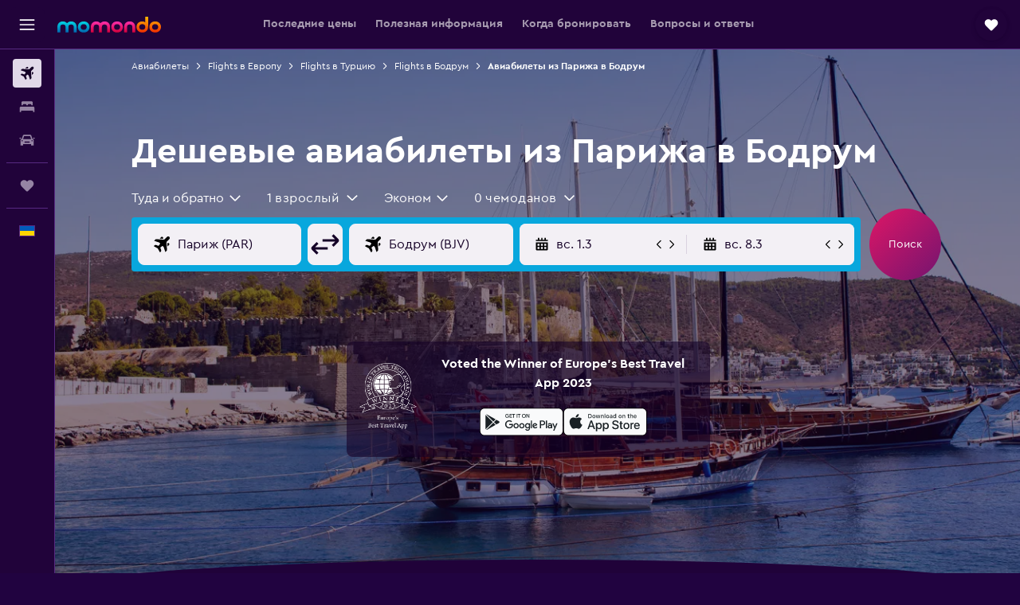

--- FILE ---
content_type: text/html;charset=UTF-8
request_url: https://www.ru.momondo.ua/aviabilety/parizh/bodrum
body_size: 106230
content:
<!DOCTYPE html>
<html lang='ru-ua' dir='ltr'>
<head>
<meta name="r9-version" content="R802d"/><meta name="r9-built" content="20260129.060102"/><meta name="r9-rendered" content="Fri, 30 Jan 2026 23:02:33 GMT"/><meta name="r9-build-number" content="34"/><link rel="stylesheet" href="https://content.r9cdn.net/res/combined.css?v=1d93f00375a295963a0498e905a4420f7bfec348&amp;cluster=5"/><link rel="stylesheet" href="https://content.r9cdn.net/res/combined.css?v=70e250238903de95136757584fa939302df15d19&amp;cluster=5"/><meta name="viewport" content="width=device-width, initial-scale=1, minimum-scale=1"/><meta name="format-detection" content="telephone=no"/><link rel="icon" href="/favicon.ico" sizes="any"/><link rel="icon" href="/icon.svg" type="image/svg+xml"/><title>Найдите дешёвые авиабилеты Париж – Бодрум в 2026 г. | momondo</title><meta name="description" content="momondo сравнит цены на сайтах более чем 1000 авиакомпаний и агентств и поможет найти самые дешевые авиабилеты из Парижа в Бодрум."/><link rel="preconnect" href="apis.google.com"/><link rel="dns-prefetch" href="apis.google.com"/><link rel="preconnect" href="www.googletagmanager.com"/><link rel="dns-prefetch" href="www.googletagmanager.com"/><link rel="preconnect" href="www.google-analytics.com"/><link rel="dns-prefetch" href="www.google-analytics.com"/><script type="text/javascript">
var safari13PlusRegex = /Macintosh;.*?Version\/(1[3-9]|[2-9][0-9]+)(\.[0-9]+)* Safari/;
if (
window &&
window.navigator &&
window.navigator.userAgent &&
window.navigator.userAgent.indexOf('Safari') > -1 &&
window.navigator.userAgent.indexOf('Chrome') === -1 &&
safari13PlusRegex.test(window.navigator.userAgent)
) {
if (
'ontouchstart' in window &&
(!('cookieEnabled' in window.navigator) || window.navigator.cookieEnabled)
) {
if (
decodeURIComponent(document.cookie).indexOf('pmov=') < 0 &&
decodeURIComponent(document.cookie).indexOf('oo.tweb=') < 0
) {
var d = new Date();
d.setTime(d.getTime() + 90 * 24 * 60 * 60 * 1000);
document.cookie = 'pmov=tb;path=/;expires=' + d.toUTCString();
}
}
}
</script><meta name="kayak_page" content="flight,static-flight-route,route"/><meta name="seop" content="parizh-bodrum"/><meta name="kayak_seo_splitxp" content="seo-mm-flight-routes-add-iata-codes=control-group,seo-flights-shared-ui-form=disabled"/><script type="text/javascript">
var DynamicContextPromise = (function (handler) {
this.status = 0;
this.value = undefined;
this.thenCallbacks = [];
this.catchCallbacks = [];
this.then = function(fn) {
if (this.status === 0) {
this.thenCallbacks.push(fn);
}
if (this.status === 1) {
fn(this.value);
}
return this;
}.bind(this);
this.catch = function(fn) {
if (this.status === 0) {
this.catchCallbacks.push(fn);
}
if (this.status === 2) {
fn(this.value);
}
return this;
}.bind(this);
var resolve = function(value) {
if (this.status === 0) {
this.status = 1;
this.value = value;
this.thenCallbacks.forEach(function(fn) {
fn(value)
});
}
}.bind(this);
var reject = function(value) {
if (this.status === 0) {
this.status = 2;
this.value = value;
this.catchCallbacks.forEach(function(fn) {
fn(value)
});
}
}.bind(this);
try {
handler(resolve, reject);
} catch (err) {
reject(err);
}
return {
then: this.then,
catch: this.catch,
};
}).bind({})
var ie = (function () {
var undef,
v = 3,
div = document.createElement('div'),
all = div.getElementsByTagName('i');
while (div.innerHTML = '<!--[if gt IE ' + (++v) + ']><i></i><![endif]-->', all[0]);
return v > 4 ? v : undef;
}());
var xhr = ie <= 9 ? new XDomainRequest() : new XMLHttpRequest();
var trackingQueryParams = "";
var getOnlyValidParams = function(paramsList, reservedParamsList) {
var finalParamsList = [];
for (var i = 0; i < paramsList.length; i++) {
if (reservedParamsList.indexOf(paramsList[i].split('=')[0]) == -1) {
finalParamsList.push(paramsList[i]);
}
}
return finalParamsList;
}
var removeUnnecessaryQueryStringChars = function(paramsString) {
if (paramsString.charAt(0) === '?') {
return paramsString.substr(1);
}
return paramsString;
}
var reservedParamsList = ['vertical', 'pageId', 'subPageId', 'originalReferrer', 'seoPlacementId', 'seoLanguage', 'seoCountry', 'tags'];
var paramsString = window.location && window.location.search;
if (paramsString) {
paramsString = removeUnnecessaryQueryStringChars(paramsString);
var finalParamsList = getOnlyValidParams(paramsString.split('&'), reservedParamsList)
trackingQueryParams = finalParamsList.length > 0 ? "&" + finalParamsList.join("&") + "&seo=true" : "";
}
var trackingUrl = '/s/run/fpc/context' +
'?vertical=flight' +
'&pageId=static-flight-route' +
'&subPageId=route' +
'&originalReferrer=' + encodeURIComponent(document.referrer) +
'&seoPlacementId=' + encodeURIComponent('parizh-bodrum') +
'&tags=' + encodeURIComponent('') +
'&origin=' + encodeURIComponent('PAR') +
'&destination=' + encodeURIComponent('BJV') +
'&isSeoPage=' + encodeURIComponent('true') +
'&domain=' + encodeURIComponent(window.location.host) +
trackingQueryParams;
xhr.open('GET', trackingUrl, true);
xhr.responseType = 'json';
window.R9 = window.R9 || {};
window.R9.unhiddenElements = [];
window.R9.dynamicContextPromise = new DynamicContextPromise(function(resolve, reject) {
xhr.onload = function () {
if (xhr.readyState === xhr.DONE && xhr.status === 200) {
window.R9 = window.R9 || {};
window.R9.globals = window.R9.globals || {};
resolve(xhr.response);
if (xhr.response['formToken']) {
R9.globals.formtoken = xhr.response['formToken'];
}
if (xhr.response['jsonPlacementEnabled'] && xhr.response['jsonGlobalPlacementEnabled']) {
if (xhr.response['placement']) {
R9.globals.placement = xhr.response['placement'];
}
if (xhr.response['affiliate']) {
R9.globals.affiliate = xhr.response['affiliate'];
}
}
if (xhr.response['dsaRemovableFields']) {
var dsaRemovableParamsList = xhr.response['dsaRemovableFields'];
var query = window.location.search.slice(1) || "";
var params = query.split('&');
var needRemoveParams = false;
for (var i = 0; i < dsaRemovableParamsList.length; i++) {
if (query.indexOf(dsaRemovableParamsList[i] + '=') != -1) {
needRemoveParams = true;
break;
}
}
if (needRemoveParams) {
var path = window.location.pathname;
var finalQuery = [];
for (var i = 0; i < params.length; i++) {
if (dsaRemovableParamsList.indexOf(params[i].split('=')[0]) == -1) {
finalQuery.push(params[i]);
}
}
if (window.history.replaceState) {
window.history.replaceState({}, document.title, path + (finalQuery.length > 0 ? '?' + finalQuery.join('&') : ''));
}
}
if(xhr.response['cachedCookieConsentEnabled']) {
var unhideElement = (elementId) => {
var elementToUnhide = document.querySelector(elementId);
if (elementToUnhide) {
window.R9.unhiddenElements = window.R9.unhiddenElements || [];
window.R9.unhiddenElements.push(elementId.replace('#', ''));
elementToUnhide.removeAttribute('hidden');
elementToUnhide.dispatchEvent(new Event('initialStaticHideRemove'));
}
}
var unhideCookieConsent = () => {
if (xhr.response['showSharedIabTcfDialog']) {
unhideElement('#iab-tcf-dialog');
}
if (xhr.response['showDataTransferDisclaimerDialog']) {
unhideElement('#shared-data-transfer-disclaimer-dialog');
}
if (xhr.response['showTwoPartyConsentDialog']) {
unhideElement('#shared-two-part-consent-dialog');
}
}
if (document.readyState === "loading") {
document.addEventListener("DOMContentLoaded", unhideCookieConsent);
} else {
unhideCookieConsent();
}
}
}
} else {
reject(xhr.response);
}
};
})
xhr.send('');
</script><link rel="canonical" href="https://www.ru.momondo.ua/aviabilety/parizh/bodrum"/><link rel="alternate" hrefLang="da-DK" href="https://www.momondo.dk/flybilletter/paris/bodrum"/><link rel="alternate" hrefLang="fr-FR" href="https://www.momondo.fr/vols/paris/bodrum"/><link rel="alternate" hrefLang="tr-TR" href="https://www.momondo.com.tr/ucak-bileti/paris/bodrum"/><link rel="alternate" hrefLang="ru-UA" href="https://www.ru.momondo.ua/aviabilety/parizh/bodrum"/><link rel="alternate" hrefLang="uk-UA" href="https://www.momondo.ua/aviakvytky/paryzh/bodrum"/><meta property="og:image" content="https://content.r9cdn.net/rimg/dimg/6f/1a/271d2c88-city-35286-16547ccfc29.jpg?width=1200&amp;height=630&amp;crop=false"/><meta property="og:image:width" content="1200"/><meta property="og:image:height" content="630"/><meta property="og:title" content="Найдите дешёвые авиабилеты Париж – Бодрум в 2026 г. | momondo"/><meta property="og:type" content="website"/><meta property="og:description" content="momondo сравнит цены на сайтах более чем 1000 авиакомпаний и агентств и поможет найти самые дешевые авиабилеты из Парижа в Бодрум."/><meta property="og:url" content="https://www.ru.momondo.ua/aviabilety/parizh/bodrum"/><meta property="og:site_name" content="momondo"/><meta property="fb:pages" content="148785901841216"/><meta property="twitter:title" content="Найдите дешёвые авиабилеты Париж – Бодрум в 2026 г. | momondo"/><meta name="twitter:description" content="momondo сравнит цены на сайтах более чем 1000 авиакомпаний и агентств и поможет найти самые дешевые авиабилеты из Парижа в Бодрум."/><meta name="twitter:image:src" content="https://content.r9cdn.net/rimg/dimg/6f/1a/271d2c88-city-35286-16547ccfc29.jpg?width=440&amp;height=220&amp;crop=false"/><meta name="twitter:card" content="summary_large_image"/><meta name="twitter:site" content="@momondo"/><meta name="twitter:creator" content="@momondo"/><meta name="robots" content="noodp"/><link rel="apple-touch-icon" href="/apple-touch-icon.png"/><link rel="apple-touch-icon" sizes="60x60" href="/apple-touch-icon-60x60.png"/><link rel="apple-touch-icon" sizes="76x76" href="/apple-touch-icon-76x76.png"/><link rel="apple-touch-icon" sizes="120x120" href="/apple-touch-icon-120x120.png"/><link rel="apple-touch-icon" sizes="152x152" href="/apple-touch-icon-152x152.png"/><link rel="apple-touch-icon" sizes="167x167" href="/apple-touch-icon-167x167.png"/><link rel="apple-touch-icon" sizes="180x180" href="/apple-touch-icon-180x180.png"/><script type="application/ld+json">{"@context":"https://schema.org","@type":"Website","name":"momondo","url":"https://www.ru.momondo.ua"}</script><script type="application/ld+json">{"@context":"http://schema.org","@type":"Organization","name":"momondo","url":"https://www.ru.momondo.ua/aviabilety/parizh/bodrum","sameAs":["https://www.facebook.com/momondo","https://www.instagram.com/momondo"]}</script><script type="application/ld+json">{"@context":"http://schema.org","@type":"WebPage","url":"https://www.ru.momondo.ua/aviabilety/parizh/bodrum","name":"Найдите дешёвые авиабилеты Париж – Бодрум в 2026 г. | momondo","description":"momondo сравнит цены на сайтах более чем 1000 авиакомпаний и агентств и поможет найти самые дешевые авиабилеты из Парижа в Бодрум.","publisher":"momondo"}</script><script type="application/ld+json">{"@context":"http://schema.org","@type":"FAQPage","mainEntity":[{"@type":"Question","name":"На какой месяц лучше планировать поездку в г. Бодрум, чтобы сэкономить?","acceptedAnswer":{"@type":"Answer","text":" Если май для вас — не вариант, рекомендуем рассмотреть октябрь. В этом месяце средняя стоимость перелета Париж — Бодрум составляет ₴13 038, что тоже довольно выгодно."}},{"@type":"Question","name":"Какая авиакомпания, летающая Парижа в в Бодрум, реже всех переносит рейсы?","acceptedAnswer":{"@type":"Answer","text":"Самая пунктуальная по нашим данным авиакомпания на этом маршруте за последние 12 месяцев — Transavia. Всего 20% её рейсов вылетели с задержкой."}},{"@type":"Question","name":"Как часто задерживаются рейсы Париж — Бодрум?","acceptedAnswer":{"@type":"Answer","text":"По данным за этот и прошлые годы каждую неделю задерживается в среднем 20% рейсов из Парижа в Бодрум. Средняя продолжительность задержки за последние 12 месяцев составила 79 минут."}},{"@type":"Question","name":"Насколько заранее лучше покупать билеты в г. Бодрум?","acceptedAnswer":{"@type":"Answer","text":"Скорее всего вы сэкономите на авиабилетах Париж — Бодрум, если время между их покупкой и датой вылета составит около 18 недель. При окне бронирования порядка 18 недель средняя цена билетов по направлению Бодрум держится на уровне ₴18 173. Однако в другое время цены могут быть ещё ниже. Так, на сайте momondo совсем недавно были варианты перелёта Париж — Бодрум всего за ₴13 337."}},{"@type":"Question","name":"В какой день недели на этом маршруте происходит менее всего задержек рейсов?","acceptedAnswer":{"@type":"Answer","text":"воскресенье отличается минимальным количеством задержанных рейсов на этом маршруте. суббота — день недели с худшими показателями по задержкам рейсов за этот и прошлые годы."}},{"@type":"Question","name":"В какое время суток больше шансов вылететь из Парижа в Бодрум по расписанию?","acceptedAnswer":{"@type":"Answer","text":"В целом рейсы, отправляющиеся утром, задерживаются реже. Рейсы с вылетом в обед как правило опаздывают чаще."}},{"@type":"Question","name":"Когда цены на авиабилеты с местом отправления Париж – Бодрум Милас обновлялись на momondo в последний раз?","acceptedAnswer":{"@type":"Answer","text":"Цены на авиабилеты с местом отправления Париж – Бодрум Милас обновляются ежедневно."}},{"@type":"Question","name":"Каков минимальный возраст пассажиров на рейсах из г. Париж – Бодрум Милас?","acceptedAnswer":{"@type":"Answer","text":"Хотя дети могут быть допущены к перелету без взрослых начиная с пяти лет, перевозчики, предоставляющие услуги сопровождения несовершеннолетних (UNMR), вправе устанавливать дополнительные ограничения с учетом продолжительности и расписания рейса и пересадок. Эту информацию лучше уточнить у представителей авиакомпании, которая выполняет интересующий вас рейс из г. Париж – Бодрум Милас."}},{"@type":"Question","name":"What documentation or ID do you need to fly to Бодрум Милас?","acceptedAnswer":{"@type":"Answer","text":"Проездные и медицинские документы, необходимые для поездки по направлению Бодрум Милас, отличаются в зависимости от конкретного маршрута и ваших личных обстоятельств. Как правило, на руках нужно иметь ряд документов, таких как удостоверение личности или водительские права, а также паспорт, действительный в течение шести месяцев после даты предполагаемого прибытия в Бодрум Милас. Точную информацию всегда лучше проверить на сайте авиакомпании или надежной третьей стороны (например, ИАТА)."}}]}</script><script type="application/ld+json">[{"@context":"http://schema.org","@type":"BreadcrumbList","name":"r9-alt","itemListElement":[{"@type":"ListItem","position":"1","item":{"@id":"/flybilletter","name":"Авиабилеты"}},{"@type":"ListItem","position":"2","item":{"@id":"/aviabilety/bodrum","name":"Flights в Бодрум"}},{"@type":"ListItem","position":"3","item":{"@id":"/aviabilety/parizh/bodrum","name":"Авиабилеты из Парижа в Бодрум"}}]},{"@context":"http://schema.org","@type":"BreadcrumbList","name":"r9-full","itemListElement":[{"@type":"ListItem","position":"1","item":{"@id":"/flybilletter","name":"Авиабилеты"}},{"@type":"ListItem","position":"2","item":{"@id":"/aviabilety/evropa","name":"Flights в Европу"}},{"@type":"ListItem","position":"3","item":{"@id":"/aviabilety/turtsiia","name":"Flights в Турцию"}},{"@type":"ListItem","position":"4","item":{"@id":"/aviabilety/bodrum","name":"Flights в Бодрум"}},{"@type":"ListItem","position":"5","item":{"@id":"/aviabilety/parizh/bodrum","name":"Авиабилеты из Парижа в Бодрум"}}]}]</script><meta name="kayak_content_type" content="PAR-BJV,standard"/><script type="application/ld+json">{"@context":"http://schema.org","@type":"Trip","name":"Найдите дешёвые авиабилеты Париж – Бодрум в 2026 г. | momondo","description":"momondo сравнит цены на сайтах более чем 1000 авиакомпаний и агентств и поможет найти самые дешевые авиабилеты из Парижа в Бодрум.","itinerary":{"@type":"ItemList","numberOfItems":0,"itemListElement":[]}}</script>
</head>
<body class='bd-default bd-mo react react-st ru_UA '><div id='root'><div class="c--AO"><nav class="mZv3" aria-label="Быстрые ссылки для навигации с клавиатуры"><a href="#main">Skip to main content</a></nav><div data-testid="page-top-anchor" aria-live="polite" aria-atomic="true" tabindex="-1" style="position:absolute;width:1px;height:1px;margin:-1px;padding:0;overflow:hidden;clip-path:inset(50%);white-space:nowrap;border:0"></div><header class="mc6t mc6t-mod-sticky-always" style="height:62px;top:0px"><div class="mc6t-wrapper"><div><div class="mc6t-banner mc6t-mod-sticky-non-mobile"></div></div><div class="mc6t-main-content mc6t-mod-bordered" style="height:62px"><div class="common-layout-react-HeaderV2 V_0p V_0p-mod-branded V_0p-mod-side-nav-ux-v2"><div class="wRhj wRhj-mod-justify-start wRhj-mod-grow"><div class="mc6t-nav-button mc6t-mod-hide-empty"><div role="button" tabindex="0" class="ZGw- ZGw--mod-size-medium ZGw--mod-variant-default" aria-label="Открыть основную панель навигации"><svg viewBox="0 0 200 200" width="20" height="20" xmlns="http://www.w3.org/2000/svg" role="presentation"><path d="M191.67 50H8.33V33.33h183.33V50zm0 100H8.33v16.67h183.33V150zm0-58.33H8.33v16.67h183.33V91.67z"/></svg></div></div><div class="mc6t-logo mc6t-mod-hide-empty"><div class="gPDR gPDR-mod-focus-keyboard gPDR-momondo gPDR-non-compact gPDR-main-logo-mobile gPDR-mod-reduced-size"><a class="gPDR-main-logo-link" href="/" itemProp="https://schema.org/logo" aria-label="На главную страницу momondo"><div class="gPDR-main-logo" style="animation-duration:2000ms"><span style="transform:translate3d(0,0,0);vertical-align:middle;-webkit-font-smoothing:antialiased;-moz-osx-font-smoothing:grayscale;width:auto;height:auto" class="gPDR-logo-image"><svg width="100%" height="100%" xmlns="http://www.w3.org/2000/svg" viewBox="0 0 250 38" role="presentation" style="width:inherit;height:inherit;line-height:inherit;color:inherit"><defs><linearGradient id="logos806a-1" x2="0" y2="100%"><stop offset="0" stop-color="#00d7e5"/><stop offset="1" stop-color="#0066ae"/></linearGradient><linearGradient id="logos806b-1" x2="0" y2="100%"><stop offset="0" stop-color="#ff30ae"/><stop offset="1" stop-color="#d1003a"/></linearGradient><linearGradient id="logos806c-1" x2="0" y2="100%"><stop offset="0" stop-color="#ffba00"/><stop offset="1" stop-color="#f02e00"/></linearGradient></defs><path fill="url(#logos806a-1)" d="M23.2 15.5c2.5-2.7 6-4.4 9.9-4.4 8.7 0 13.4 6 13.4 13.4v12.8c0 .3-.3.5-.5.5h-6c-.3 0-.5-.2-.5-.5V24.5c0-4.6-3.1-5.9-6.4-5.9-3.2 0-6.4 1.3-6.4 5.9v12.8c0 .3-.3.5-.5.5h-5.9c-.3 0-.5-.2-.5-.5V24.5c0-4.6-3.1-5.9-6.4-5.9-3.2 0-6.4 1.3-6.4 5.9v12.8c0 .3-.3.5-.5.5h-6c-.3 0-.5-.2-.5-.5V24.5c0-7.4 4.7-13.4 13.3-13.4 4 0 7.5 1.7 9.9 4.4m54.3 9.1c0 7.5-5.2 13.4-14 13.4s-14-5.9-14-13.4c0-7.6 5.2-13.4 14-13.4 8.8-.1 14 5.9 14 13.4zm-6.7 0c0-3.7-2.4-6.8-7.3-6.8-5.2 0-7.3 3.1-7.3 6.8 0 3.7 2.1 6.8 7.3 6.8 5.1-.1 7.3-3.1 7.3-6.8z"/><path fill="url(#logos806b-1)" d="M103.8 15.5c2.5-2.7 6-4.4 9.9-4.4 8.7 0 13.4 6 13.4 13.4v12.8c0 .3-.3.5-.5.5h-5.9c-.3 0-.5-.2-.5-.5V24.5c0-4.6-3.1-5.9-6.4-5.9-3.2 0-6.4 1.3-6.4 5.9v12.8c0 .3-.3.5-.5.5H101c-.3 0-.5-.2-.5-.5V24.5c0-4.6-3.1-5.9-6.4-5.9-3.2 0-6.4 1.3-6.4 5.9v12.8c0 .3-.3.5-.5.5h-5.9c-.3 0-.5-.2-.5-.5V24.5c0-7.4 4.7-13.4 13.3-13.4 3.8 0 7.3 1.7 9.7 4.4m54.3 9.1c0 7.5-5.2 13.4-14 13.4s-14-5.9-14-13.4c0-7.6 5.2-13.4 14-13.4 8.7-.1 14 5.9 14 13.4zm-6.7 0c0-3.7-2.3-6.8-7.3-6.8-5.2 0-7.3 3.1-7.3 6.8 0 3.7 2.1 6.8 7.3 6.8 5.1-.1 7.3-3.1 7.3-6.8zm9.8-.1v12.8c0 .3.2.5.5.5h5.9c.3 0 .5-.2.5-.5V24.5c0-4.6 3.1-5.9 6.4-5.9 3.3 0 6.4 1.3 6.4 5.9v12.8c0 .3.2.5.5.5h5.9c.3 0 .5-.2.5-.5V24.5c0-7.4-4.5-13.4-13.4-13.4-8.7 0-13.2 6-13.2 13.4"/><path fill="url(#logos806c-1)" d="M218.4 0h-5.9c-.3 0-.5.2-.5.5v13c-1.3-1.2-4.3-2.4-7-2.4-8.8 0-14 5.9-14 13.4s5.2 13.4 14 13.4c8.7 0 14-5.2 14-14.6V.4c-.1-.2-.3-.4-.6-.4zm-13.5 31.3c-5.2 0-7.3-3-7.3-6.8 0-3.7 2.1-6.8 7.3-6.8 4.9 0 7.3 3 7.3 6.8s-2.2 6.8-7.3 6.8zM236 11.1c-8.8 0-14 5.9-14 13.4s5.2 13.4 14 13.4 14-5.9 14-13.4c0-7.4-5.3-13.4-14-13.4zm0 20.2c-5.2 0-7.3-3.1-7.3-6.8 0-3.7 2.1-6.8 7.3-6.8 4.9 0 7.3 3.1 7.3 6.8 0 3.8-2.2 6.8-7.3 6.8z"/></svg></span></div></a></div></div></div><div class="wRhj wRhj-mod-width-full-mobile wRhj-mod-justify-center wRhj-mod-allow-shrink"><div class="V_0p-search-display-wrapper"></div></div><div class="V_0p-secondary-navigation" style="margin:0;top:61px"><div class="N_ex N_ex-pres-default N_ex-mod-inline-spacing-top-none N_ex-mod-inline"><div class="N_ex-navigation-wrapper N_ex-mod-inline"><div class="N_ex-navigation-container"><div class="N_ex-navigation-items-wrapper"><div class="vHYk-button-wrapper vHYk-mod-pres-default"><div role="button" tabindex="0" class="vHYk vHYk-button" data-text="Последние цены"><span>Последние цены</span></div></div><div class="vHYk-button-wrapper vHYk-mod-pres-default"><div role="button" tabindex="0" class="vHYk vHYk-button" data-text="Полезная информация"><span>Полезная информация</span></div></div><div class="vHYk-button-wrapper vHYk-mod-pres-default"><div role="button" tabindex="0" class="vHYk vHYk-button" data-text="Когда бронировать"><span>Когда бронировать</span></div></div><div class="vHYk-button-wrapper vHYk-mod-pres-default"><div role="button" tabindex="0" class="vHYk vHYk-button" data-text="Вопросы и ответы"><span>Вопросы и ответы</span></div></div></div></div></div></div></div><div class="wRhj wRhj-mod-justify-end wRhj-mod-grow"><div><div class="common-layout-react-HeaderAccountWrapper theme-dark account--collapsible account--not-branded"><div class="ui-layout-header-HeaderTripsItem"><div class="trips-drawer-wrapper theme-dark"><div><div role="button" tabindex="0" class="ZGw- ZGw--mod-size-medium ZGw--mod-variant-round" aria-label="Открыть панель «Поездки»"><div class="c_EZE"><svg viewBox="0 0 200 200" width="1.25em" height="1.25em" xmlns="http://www.w3.org/2000/svg" class="" role="presentation" aria-hidden="true"><path d="M169.94 110.33l-19.75 19.75l-.92.92l-39.58 39.58c-.67.67-1.33 1.25-2 1.67c-.75.58-1.5 1.08-2.25 1.42c-.83.42-1.75.75-2.58 1c-.75.17-1.58.25-2.33.33h-1c-.75-.08-1.58-.17-2.33-.33c-.83-.25-1.75-.58-2.58-1c-.75-.33-1.5-.83-2.25-1.42c-.67-.42-1.33-1-2-1.67L50.79 131l-.92-.92l-19.75-19.75c-8.92-9-13.42-20.67-13.42-32.42s4.5-23.42 13.42-32.42c17.92-17.83 46.92-17.83 64.83 0l5.08 5.08l5.08-5.08c8.92-8.92 20.67-13.33 32.42-13.33s23.5 4.42 32.42 13.33c17.92 17.92 17.92 46.92 0 64.83z"/></svg></div></div></div></div></div></div></div></div><div class="c5ab7 c5ab7-mod-absolute c5ab7-collapsed c5ab7-mod-variant-accordion" style="top:62px"><div tabindex="-1" class="pRB0 pRB0-collapsed pRB0-mod-variant-accordion pRB0-mod-position-sticky" style="top:62px;height:calc(100vh - 62px)"><div><div class="pRB0-nav-items"><nav class="HtHs" aria-label="Поиск"><ul class="HtHs-nav-list"><li><a href="/" aria-label="Поиск авиабилетов " class="dJtn dJtn-active dJtn-collapsed dJtn-mod-variant-accordion" aria-current="page"><svg viewBox="0 0 200 200" width="1.25em" height="1.25em" xmlns="http://www.w3.org/2000/svg" class="ncEv ncEv-rtl-aware dJtn-menu-item-icon" role="presentation" aria-hidden="true"><path d="M107.91 115.59l-23.6 17.77l10.49 28.28c.83 4.36-.53 8.9-3.65 12.02l-9.78 9.78l-23.54-41.34l-41.28-23.48l9.78-9.66c3.12-3.12 7.6-4.42 11.9-3.65l28.4 10.37l17.71-23.66l-11.79-11.79l-52.86-17.5l13.14-13.49c2.77-2.77 6.6-4.24 10.49-4.01l27.05 1.83l33.12 2.24l22.1 1.47l29.46-29.34c6.48-6.48 17.09-6.48 23.57 0c3.24 3.24 4.89 7.48 4.83 11.79c.06 4.3-1.59 8.54-4.83 11.78l-29.46 29.34l1.47 22.1l2.24 33.12l1.83 27.16c.29 3.83-1.12 7.6-3.83 10.31l-13.44 13.44l-17.74-53.09l-11.79-11.79zm67.76-26.52c-4.77-4.77-12.32-4.89-17.21-.35l2.24 33l14.97-14.97a12.488 12.488 0 000-17.68zm-64.81-64.82a12.488 12.488 0 00-17.68 0L78.21 39.22l33 2.24c4.54-4.89 4.42-12.43-.35-17.21z"/></svg><div class="dJtn-menu-item-title">Авиабилеты</div></a></li><li><a href="/oteli" aria-label="Поиск отелей " class="dJtn dJtn-collapsed dJtn-mod-variant-accordion" aria-current="false"><svg viewBox="0 0 200 200" width="1.25em" height="1.25em" xmlns="http://www.w3.org/2000/svg" class="ncEv dJtn-menu-item-icon" role="presentation" aria-hidden="true"><path d="M170.83 46.67v36.67h-16.67v-3.33c0-7.42-5.92-13.33-13.33-13.33h-19.17c-7.42 0-13.33 5.92-13.33 13.33v3.33H91.66v-3.33c0-7.42-5.92-13.33-13.33-13.33H59.16c-7.42 0-13.33 5.92-13.33 13.33v3.33H29.16V46.67c0-7.42 5.92-13.33 13.33-13.33h115c7.42 0 13.33 5.92 13.33 13.33zm7.5 53.33H21.67c-7.42 0-13.33 5.92-13.33 13.33v53.33h16.67v-16.67h150v16.67h16.67v-53.33c0-7.42-5.92-13.33-13.33-13.33z"/></svg><div class="dJtn-menu-item-title">Жилье</div></a></li><li><a href="/prokat-avto" aria-label="Поиск авто " class="dJtn dJtn-collapsed dJtn-mod-variant-accordion" aria-current="false"><svg viewBox="0 0 200 200" width="1.25em" height="1.25em" xmlns="http://www.w3.org/2000/svg" class="ncEv dJtn-menu-item-icon" role="presentation" aria-hidden="true"><path d="M25.03 83.33H5.7c-.83 0-1.5-.67-1.5-1.5v-11h20.83v12.5zm150 0h19.33c.83 0 1.5-.67 1.5-1.5v-11h-20.83v12.5zm8.33 17.5v65.83h-33.33v-16.67h-100v16.58l-33.33.08V100.9c0-7.33 6-13.33 13.33-13.33l2.5-.08l14.58-44.92c1.75-5.5 6.92-9.25 12.75-9.25h80.33c5.83 0 11 3.75 12.75 9.25l14.58 44.92h2.5c7.33 0 13.33 6 13.33 13.33zm-137.5 7.5c0-4.58-3.75-8.33-8.33-8.33s-8.33 3.75-8.33 8.33s3.75 8.33 8.33 8.33s8.33-3.75 8.33-8.33zm87.5 16.67c0-4.58-3.75-8.33-8.33-8.33h-50c-4.58 0-8.33 3.75-8.33 8.33s3.75 8.33 8.33 8.33h50c4.58 0 8.33-3.75 8.33-8.33zm16.67-37.5L137.86 50H62.2L50.03 87.5h100zm20.83 20.83c0-4.58-3.75-8.33-8.33-8.33s-8.33 3.75-8.33 8.33s3.75 8.33 8.33 8.33s8.33-3.75 8.33-8.33z"/></svg><div class="dJtn-menu-item-title">Прокат авто</div></a></li></ul></nav></div><div class="pRB0-line"></div><div class="pRB0-nav-items"><div><a href="#" class="eHiZ-mod-underline-none dJtn dJtn-collapsed dJtn-mod-variant-accordion" aria-label="Поездки " aria-current="false"><svg viewBox="0 0 200 200" width="1.25em" height="1.25em" xmlns="http://www.w3.org/2000/svg" class="ncEv dJtn-menu-item-icon" role="presentation" aria-hidden="true"><path d="M169.94 110.33l-19.75 19.75l-.92.92l-39.58 39.58c-.67.67-1.33 1.25-2 1.67c-.75.58-1.5 1.08-2.25 1.42c-.83.42-1.75.75-2.58 1c-.75.17-1.58.25-2.33.33h-1c-.75-.08-1.58-.17-2.33-.33c-.83-.25-1.75-.58-2.58-1c-.75-.33-1.5-.83-2.25-1.42c-.67-.42-1.33-1-2-1.67L50.79 131l-.92-.92l-19.75-19.75c-8.92-9-13.42-20.67-13.42-32.42s4.5-23.42 13.42-32.42c17.92-17.83 46.92-17.83 64.83 0l5.08 5.08l5.08-5.08c8.92-8.92 20.67-13.33 32.42-13.33s23.5 4.42 32.42 13.33c17.92 17.92 17.92 46.92 0 64.83z"/></svg><div class="dJtn-menu-item-title">Поездки</div></a></div></div><div class="pRB0-line"></div><div class="pRB0-nav-items"><div role="button" tabindex="0" aria-label="Выбор языка " class="dJtn dJtn-collapsed dJtn-mod-variant-accordion"><div class="dJtn-menu-item-icon"><div class="IXOM IXOM-mod-size-xsmall"><span class="IXOM-flag-container IXOM-ua IXOM-mod-bordered"><img class="DU4n DU4n-hidden" alt="Україна (Русский)" width="18" height="12"/></span></div></div><div class="dJtn-menu-item-title">Русский</div></div></div></div><div class="pRB0-navigation-links"><div class="F-Tz"></div></div></div></div><div class="c1yxs-hidden"><div class="c-ulo c-ulo-mod-always-render" aria-modal="true"><div class="c-ulo-viewport"><div tabindex="-1" class="c-ulo-content" style="max-width:640px"><div class="BLL2 BLL2-mod-variant-row BLL2-mod-padding-top-small BLL2-mod-padding-bottom-base BLL2-mod-padding-x-large"><div class="BLL2-main BLL2-mod-close-variant-dismiss BLL2-mod-dialog-variant-bottom-sheet-popup"><span class="BLL2-close BLL2-mod-close-variant-dismiss BLL2-mod-close-orientation-left BLL2-mod-close-button-padding-none"><button role="button" class="Py0r Py0r-mod-full-height-width Py0r-mod-variant-solid Py0r-mod-theme-none Py0r-mod-shape-default Py0r-mod-size-xsmall Py0r-mod-outline-offset" tabindex="0" aria-disabled="false" aria-label="Close"><div class="Py0r-button-container"><div class="Py0r-button-content"><svg viewBox="0 0 200 200" width="20" height="20" xmlns="http://www.w3.org/2000/svg" role="presentation"><path d="M111.83 100l61.83 61.83l-11.83 11.83L100 111.83l-61.83 61.83l-11.83-11.83L88.17 100L26.33 38.17l11.83-11.83l61.83 61.83l61.83-61.83l11.83 11.83L111.82 100z"/></svg></div></div></button></span><div class="BLL2-content"></div></div><div class="BLL2-bottom-content"><label class="hEI8" id="country-picker-search-label" for="country-picker-search">Search for a country or language</label><div role="presentation" tabindex="-1" class="puNl puNl-mod-cursor-inherit puNl-mod-font-size-base puNl-mod-radius-base puNl-mod-corner-radius-all puNl-mod-size-base puNl-mod-spacing-default puNl-mod-state-default puNl-mod-theme-form puNl-mod-validation-state-neutral puNl-mod-validation-style-border"><input class="NhpT NhpT-mod-radius-base NhpT-mod-corner-radius-all NhpT-mod-size-base NhpT-mod-state-default NhpT-mod-theme-form NhpT-mod-validation-state-neutral NhpT-mod-validation-style-border NhpT-mod-hide-native-clear-button" type="search" tabindex="0" aria-controls="country-picker-list" id="country-picker-search" autoComplete="off" placeholder="Search for a country or language" value=""/></div></div></div><div class="Qe5W Qe5W-mod-padding-none"><div class="daOL"><ul role="listbox" tabindex="0" id="country-picker-list" class="RHsd RHsd-mod-hide-focus-outline RHsd-mod-display-flex"><li id="en-AU-Australia (English)" role="option" class="pe5z" aria-selected="false"><a aria-current="false" class="dG4A" href="https://www.momondo.com.au" tabindex="-1"><div class="IXOM IXOM-mod-size-xsmall"><span class="IXOM-flag-container IXOM-au IXOM-mod-bordered"><img class="DU4n DU4n-hidden" alt="Australia (English)" width="18" height="12"/></span></div><span class="dG4A-label">Australia (English)</span></a></li><li id="fr-BE-Belgique (Français)" role="option" class="pe5z" aria-selected="false"><a aria-current="false" class="dG4A" href="https://www.fr.momondo.be/in?cc=be&amp;lc=fr" tabindex="-1"><div class="IXOM IXOM-mod-size-xsmall"><span class="IXOM-flag-container IXOM-be IXOM-mod-bordered"><img class="DU4n DU4n-hidden" alt="Belgique (Français)" width="18" height="12"/></span></div><span class="dG4A-label">Belgique (Français)</span></a></li><li id="nl-BE-België (Nederlands)" role="option" class="pe5z" aria-selected="false"><a aria-current="false" class="dG4A" href="https://www.momondo.be/in?cc=be&amp;lc=nl" tabindex="-1"><div class="IXOM IXOM-mod-size-xsmall"><span class="IXOM-flag-container IXOM-be IXOM-mod-bordered"><img class="DU4n DU4n-hidden" alt="België (Nederlands)" width="18" height="12"/></span></div><span class="dG4A-label">België (Nederlands)</span></a></li><li id="pt-BR-Brasil (Português)" role="option" class="pe5z" aria-selected="false"><a aria-current="false" class="dG4A" href="https://www.momondo.com.br" tabindex="-1"><div class="IXOM IXOM-mod-size-xsmall"><span class="IXOM-flag-container IXOM-br IXOM-mod-bordered"><img class="DU4n DU4n-hidden" alt="Brasil (Português)" width="18" height="12"/></span></div><span class="dG4A-label">Brasil (Português)</span></a></li><li id="en-CA-Canada (English)" role="option" class="pe5z" aria-selected="false"><a aria-current="false" class="dG4A" href="https://www.momondo.ca/in?cc=ca&amp;lc=en" tabindex="-1"><div class="IXOM IXOM-mod-size-xsmall"><span class="IXOM-flag-container IXOM-ca IXOM-mod-bordered"><img class="DU4n DU4n-hidden" alt="Canada (English)" width="18" height="12"/></span></div><span class="dG4A-label">Canada (English)</span></a></li><li id="fr-CA-Canada (Français)" role="option" class="pe5z" aria-selected="false"><a aria-current="false" class="dG4A" href="https://www.fr.momondo.ca/in?cc=ca&amp;lc=fr" tabindex="-1"><div class="IXOM IXOM-mod-size-xsmall"><span class="IXOM-flag-container IXOM-ca IXOM-mod-bordered"><img class="DU4n DU4n-hidden" alt="Canada (Français)" width="18" height="12"/></span></div><span class="dG4A-label">Canada (Français)</span></a></li><li id="cs-CZ-Česká republika (Čeština)" role="option" class="pe5z" aria-selected="false"><a aria-current="false" class="dG4A" href="https://www.momondo.cz" tabindex="-1"><div class="IXOM IXOM-mod-size-xsmall"><span class="IXOM-flag-container IXOM-cz IXOM-mod-bordered"><img class="DU4n DU4n-hidden" alt="Česká republika (Čeština)" width="18" height="12"/></span></div><span class="dG4A-label">Česká republika (Čeština)</span></a></li><li id="es-CL-Chile (Español)" role="option" class="pe5z" aria-selected="false"><a aria-current="false" class="dG4A" href="https://www.momondo.cl" tabindex="-1"><div class="IXOM IXOM-mod-size-xsmall"><span class="IXOM-flag-container IXOM-cl IXOM-mod-bordered"><img class="DU4n DU4n-hidden" alt="Chile (Español)" width="18" height="12"/></span></div><span class="dG4A-label">Chile (Español)</span></a></li><li id="es-CO-Colombia (Español)" role="option" class="pe5z" aria-selected="false"><a aria-current="false" class="dG4A" href="https://www.momondo.com.co" tabindex="-1"><div class="IXOM IXOM-mod-size-xsmall"><span class="IXOM-flag-container IXOM-co IXOM-mod-bordered"><img class="DU4n DU4n-hidden" alt="Colombia (Español)" width="18" height="12"/></span></div><span class="dG4A-label">Colombia (Español)</span></a></li><li id="da-DK-Danmark (Dansk)" role="option" class="pe5z" aria-selected="false"><a aria-current="false" class="dG4A" href="https://www.momondo.dk/flybilletter/paris/bodrum" tabindex="-1"><div class="IXOM IXOM-mod-size-xsmall"><span class="IXOM-flag-container IXOM-dk IXOM-mod-bordered"><img class="DU4n DU4n-hidden" alt="Danmark (Dansk)" width="18" height="12"/></span></div><span class="dG4A-label">Danmark (Dansk)</span></a></li><li id="de-DE-Deutschland (Deutsch)" role="option" class="pe5z" aria-selected="false"><a aria-current="false" class="dG4A" href="https://www.momondo.de" tabindex="-1"><div class="IXOM IXOM-mod-size-xsmall"><span class="IXOM-flag-container IXOM-de IXOM-mod-bordered"><img class="DU4n DU4n-hidden" alt="Deutschland (Deutsch)" width="18" height="12"/></span></div><span class="dG4A-label">Deutschland (Deutsch)</span></a></li><li id="et-EE-Eesti (Eesti)" role="option" class="pe5z" aria-selected="false"><a aria-current="false" class="dG4A" href="https://www.momondo.ee" tabindex="-1"><div class="IXOM IXOM-mod-size-xsmall"><span class="IXOM-flag-container IXOM-ee IXOM-mod-bordered"><img class="DU4n DU4n-hidden" alt="Eesti (Eesti)" width="18" height="12"/></span></div><span class="dG4A-label">Eesti (Eesti)</span></a></li><li id="es-ES-España (Español)" role="option" class="pe5z" aria-selected="false"><a aria-current="false" class="dG4A" href="https://www.momondo.es" tabindex="-1"><div class="IXOM IXOM-mod-size-xsmall"><span class="IXOM-flag-container IXOM-es IXOM-mod-bordered"><img class="DU4n DU4n-hidden" alt="España (Español)" width="18" height="12"/></span></div><span class="dG4A-label">España (Español)</span></a></li><li id="fr-FR-France (Français)" role="option" class="pe5z" aria-selected="false"><a aria-current="false" class="dG4A" href="https://www.momondo.fr/vols/paris/bodrum" tabindex="-1"><div class="IXOM IXOM-mod-size-xsmall"><span class="IXOM-flag-container IXOM-fr IXOM-mod-bordered"><img class="DU4n DU4n-hidden" alt="France (Français)" width="18" height="12"/></span></div><span class="dG4A-label">France (Français)</span></a></li><li id="en-IN-India (English)" role="option" class="pe5z" aria-selected="false"><a aria-current="false" class="dG4A" href="https://www.momondo.in" tabindex="-1"><div class="IXOM IXOM-mod-size-xsmall"><span class="IXOM-flag-container IXOM-in IXOM-mod-bordered"><img class="DU4n DU4n-hidden" alt="India (English)" width="18" height="12"/></span></div><span class="dG4A-label">India (English)</span></a></li><li id="en-IE-Ireland (English)" role="option" class="pe5z" aria-selected="false"><a aria-current="false" class="dG4A" href="https://www.momondo.ie" tabindex="-1"><div class="IXOM IXOM-mod-size-xsmall"><span class="IXOM-flag-container IXOM-ie IXOM-mod-bordered"><img class="DU4n DU4n-hidden" alt="Ireland (English)" width="18" height="12"/></span></div><span class="dG4A-label">Ireland (English)</span></a></li><li id="it-IT-Italia (Italiano)" role="option" class="pe5z" aria-selected="false"><a aria-current="false" class="dG4A" href="https://www.momondo.it" tabindex="-1"><div class="IXOM IXOM-mod-size-xsmall"><span class="IXOM-flag-container IXOM-it IXOM-mod-bordered"><img class="DU4n DU4n-hidden" alt="Italia (Italiano)" width="18" height="12"/></span></div><span class="dG4A-label">Italia (Italiano)</span></a></li><li id="es-MX-México (Español)" role="option" class="pe5z" aria-selected="false"><a aria-current="false" class="dG4A" href="https://www.momondo.mx" tabindex="-1"><div class="IXOM IXOM-mod-size-xsmall"><span class="IXOM-flag-container IXOM-mx IXOM-mod-bordered"><img class="DU4n DU4n-hidden" alt="México (Español)" width="18" height="12"/></span></div><span class="dG4A-label">México (Español)</span></a></li><li id="nl-NL-Nederland (Nederlands)" role="option" class="pe5z" aria-selected="false"><a aria-current="false" class="dG4A" href="https://www.momondo.nl" tabindex="-1"><div class="IXOM IXOM-mod-size-xsmall"><span class="IXOM-flag-container IXOM-nl IXOM-mod-bordered"><img class="DU4n DU4n-hidden" alt="Nederland (Nederlands)" width="18" height="12"/></span></div><span class="dG4A-label">Nederland (Nederlands)</span></a></li><li id="no-NO-Norge (Norsk)" role="option" class="pe5z" aria-selected="false"><a aria-current="false" class="dG4A" href="https://www.momondo.no" tabindex="-1"><div class="IXOM IXOM-mod-size-xsmall"><span class="IXOM-flag-container IXOM-no IXOM-mod-bordered"><img class="DU4n DU4n-hidden" alt="Norge (Norsk)" width="18" height="12"/></span></div><span class="dG4A-label">Norge (Norsk)</span></a></li><li id="de-AT-Österreich (Deutsch)" role="option" class="pe5z" aria-selected="false"><a aria-current="false" class="dG4A" href="https://www.momondo.at" tabindex="-1"><div class="IXOM IXOM-mod-size-xsmall"><span class="IXOM-flag-container IXOM-at IXOM-mod-bordered"><img class="DU4n DU4n-hidden" alt="Österreich (Deutsch)" width="18" height="12"/></span></div><span class="dG4A-label">Österreich (Deutsch)</span></a></li><li id="es-PE-Perú (Español)" role="option" class="pe5z" aria-selected="false"><a aria-current="false" class="dG4A" href="https://www.momondo.com.pe" tabindex="-1"><div class="IXOM IXOM-mod-size-xsmall"><span class="IXOM-flag-container IXOM-pe IXOM-mod-bordered"><img class="DU4n DU4n-hidden" alt="Perú (Español)" width="18" height="12"/></span></div><span class="dG4A-label">Perú (Español)</span></a></li><li id="pl-PL-Polska (Polski)" role="option" class="pe5z" aria-selected="false"><a aria-current="false" class="dG4A" href="https://www.momondo.pl" tabindex="-1"><div class="IXOM IXOM-mod-size-xsmall"><span class="IXOM-flag-container IXOM-pl IXOM-mod-bordered"><img class="DU4n DU4n-hidden" alt="Polska (Polski)" width="18" height="12"/></span></div><span class="dG4A-label">Polska (Polski)</span></a></li><li id="pt-PT-Portugal (Português)" role="option" class="pe5z" aria-selected="false"><a aria-current="false" class="dG4A" href="https://www.momondo.pt" tabindex="-1"><div class="IXOM IXOM-mod-size-xsmall"><span class="IXOM-flag-container IXOM-pt IXOM-mod-bordered"><img class="DU4n DU4n-hidden" alt="Portugal (Português)" width="18" height="12"/></span></div><span class="dG4A-label">Portugal (Português)</span></a></li><li id="ro-RO-România (Română)" role="option" class="pe5z" aria-selected="false"><a aria-current="false" class="dG4A" href="https://www.momondo.ro" tabindex="-1"><div class="IXOM IXOM-mod-size-xsmall"><span class="IXOM-flag-container IXOM-ro IXOM-mod-bordered"><img class="DU4n DU4n-hidden" alt="România (Română)" width="18" height="12"/></span></div><span class="dG4A-label">România (Română)</span></a></li><li id="fr-CH-Suisse (Français)" role="option" class="pe5z" aria-selected="false"><a aria-current="false" class="dG4A" href="https://www.fr.momondo.ch/in?cc=ch&amp;lc=fr" tabindex="-1"><div class="IXOM IXOM-mod-size-xsmall"><span class="IXOM-flag-container IXOM-ch IXOM-mod-bordered"><img class="DU4n DU4n-hidden" alt="Suisse (Français)" width="18" height="12"/></span></div><span class="dG4A-label">Suisse (Français)</span></a></li><li id="de-CH-Schweiz (Deutsch)" role="option" class="pe5z" aria-selected="false"><a aria-current="false" class="dG4A" href="https://www.momondo.ch/in?cc=ch&amp;lc=de" tabindex="-1"><div class="IXOM IXOM-mod-size-xsmall"><span class="IXOM-flag-container IXOM-ch IXOM-mod-bordered"><img class="DU4n DU4n-hidden" alt="Schweiz (Deutsch)" width="18" height="12"/></span></div><span class="dG4A-label">Schweiz (Deutsch)</span></a></li><li id="it-CH-Svizzera (Italiano)" role="option" class="pe5z" aria-selected="false"><a aria-current="false" class="dG4A" href="https://www.it.momondo.ch/in?cc=ch&amp;lc=it" tabindex="-1"><div class="IXOM IXOM-mod-size-xsmall"><span class="IXOM-flag-container IXOM-ch IXOM-mod-bordered"><img class="DU4n DU4n-hidden" alt="Svizzera (Italiano)" width="18" height="12"/></span></div><span class="dG4A-label">Svizzera (Italiano)</span></a></li><li id="en-ZA-South Africa (English)" role="option" class="pe5z" aria-selected="false"><a aria-current="false" class="dG4A" href="https://www.momondo.co.za" tabindex="-1"><div class="IXOM IXOM-mod-size-xsmall"><span class="IXOM-flag-container IXOM-za IXOM-mod-bordered"><img class="DU4n DU4n-hidden" alt="South Africa (English)" width="18" height="12"/></span></div><span class="dG4A-label">South Africa (English)</span></a></li><li id="fi-FI-Suomi (Suomi)" role="option" class="pe5z" aria-selected="false"><a aria-current="false" class="dG4A" href="https://www.momondo.fi" tabindex="-1"><div class="IXOM IXOM-mod-size-xsmall"><span class="IXOM-flag-container IXOM-fi IXOM-mod-bordered"><img class="DU4n DU4n-hidden" alt="Suomi (Suomi)" width="18" height="12"/></span></div><span class="dG4A-label">Suomi (Suomi)</span></a></li><li id="sv-SE-Sverige (Svenska)" role="option" class="pe5z" aria-selected="false"><a aria-current="false" class="dG4A" href="https://www.momondo.se" tabindex="-1"><div class="IXOM IXOM-mod-size-xsmall"><span class="IXOM-flag-container IXOM-se IXOM-mod-bordered"><img class="DU4n DU4n-hidden" alt="Sverige (Svenska)" width="18" height="12"/></span></div><span class="dG4A-label">Sverige (Svenska)</span></a></li><li id="tr-TR-Türkiye (Türkçe)" role="option" class="pe5z" aria-selected="false"><a aria-current="false" class="dG4A" href="https://www.momondo.com.tr/ucak-bileti/paris/bodrum" tabindex="-1"><div class="IXOM IXOM-mod-size-xsmall"><span class="IXOM-flag-container IXOM-tr IXOM-mod-bordered"><img class="DU4n DU4n-hidden" alt="Türkiye (Türkçe)" width="18" height="12"/></span></div><span class="dG4A-label">Türkiye (Türkçe)</span></a></li><li id="en-GB-United Kingdom (English)" role="option" class="pe5z" aria-selected="false"><a aria-current="false" class="dG4A" href="https://www.momondo.co.uk" tabindex="-1"><div class="IXOM IXOM-mod-size-xsmall"><span class="IXOM-flag-container IXOM-gb IXOM-mod-bordered"><img class="DU4n DU4n-hidden" alt="United Kingdom (English)" width="18" height="12"/></span></div><span class="dG4A-label">United Kingdom (English)</span></a></li><li id="en-US-United States (English)" role="option" class="pe5z" aria-selected="false"><a aria-current="false" class="dG4A" href="https://www.momondo.com/in?cc=us&amp;lc=en" tabindex="-1"><div class="IXOM IXOM-mod-size-xsmall"><span class="IXOM-flag-container IXOM-us IXOM-mod-bordered"><img class="DU4n DU4n-hidden" alt="United States (English)" width="18" height="12"/></span></div><span class="dG4A-label">United States (English)</span></a></li><li id="es-UY-Estados Unidos (Español)" role="option" class="pe5z" aria-selected="false"><a aria-current="false" class="dG4A" href="https://www.es.momondo.com/in?cc=uy&amp;lc=es" tabindex="-1"><div class="IXOM IXOM-mod-size-xsmall"><span class="IXOM-flag-container IXOM-us IXOM-mod-bordered"><img class="DU4n DU4n-hidden" alt="Estados Unidos (Español)" width="18" height="12"/></span></div><span class="dG4A-label">Estados Unidos (Español)</span></a></li><li id="es-UY-Uruguay (Español)" role="option" class="pe5z" aria-selected="false"><a aria-current="false" class="dG4A" href="https://www.es.momondo.com" tabindex="-1"><div class="IXOM IXOM-mod-size-xsmall"><span class="IXOM-flag-container IXOM-uy IXOM-mod-bordered"><img class="DU4n DU4n-hidden" alt="Uruguay (Español)" width="18" height="12"/></span></div><span class="dG4A-label">Uruguay (Español)</span></a></li><li id="uk-UA-Україна (Українська)" role="option" class="pe5z" aria-selected="false"><a aria-current="false" class="dG4A" href="https://www.momondo.ua/in?cc=ua&amp;lc=uk&amp;url=/aviakvytky/paryzh/bodrum" tabindex="-1"><div class="IXOM IXOM-mod-size-xsmall"><span class="IXOM-flag-container IXOM-ua IXOM-mod-bordered"><img class="DU4n DU4n-hidden" alt="Україна (Українська)" width="18" height="12"/></span></div><span class="dG4A-label">Україна (Українська)</span></a></li><li id="ru-UA-Украина (Русский)" role="option" class="pe5z pe5z-mod-selected" aria-selected="true"><a aria-current="true" class="dG4A dG4A-mod-selected" href="https://www.ru.momondo.ua/in?cc=ua&amp;lc=ru&amp;url=/aviakvytky/paryzh/bodrum" tabindex="-1"><div class="IXOM IXOM-mod-size-xsmall"><span class="IXOM-flag-container IXOM-ua IXOM-mod-bordered"><img class="DU4n DU4n-hidden" alt="Украина (Русский)" width="18" height="12"/></span></div><span class="dG4A-label">Украина (Русский)</span></a></li></ul></div></div></div></div></div></div><div class="V_0p-loader"></div></div></div></div></header><div class="c--AO-main c--AO-new-nav-breakpoints" id="main" style="margin:0"><div class="BqJN BqJN-full-height-mobile"><div class="BqJN-image-container BqJN-mod-deals-with-trust-seals"><picture><source srcSet="[data-uri]" media="(max-width: 639px)"/><source srcSet="/rimg/dimg/6f/1a/271d2c88-city-35286-16547ccfc29.jpg?width=360&amp;height=203&amp;xhint=1648&amp;yhint=1983&amp;crop=true&amp;outputtype=webp 360w,/rimg/dimg/6f/1a/271d2c88-city-35286-16547ccfc29.jpg?width=640&amp;height=360&amp;xhint=1648&amp;yhint=1983&amp;crop=true&amp;outputtype=webp 640w,/rimg/dimg/6f/1a/271d2c88-city-35286-16547ccfc29.jpg?width=768&amp;height=432&amp;xhint=1648&amp;yhint=1983&amp;crop=true&amp;outputtype=webp 768w,/rimg/dimg/6f/1a/271d2c88-city-35286-16547ccfc29.jpg?width=960&amp;height=540&amp;xhint=1648&amp;yhint=1983&amp;crop=true&amp;outputtype=webp 960w,/rimg/dimg/6f/1a/271d2c88-city-35286-16547ccfc29.jpg?width=1024&amp;height=576&amp;xhint=1648&amp;yhint=1983&amp;crop=true&amp;outputtype=webp 1024w,/rimg/dimg/6f/1a/271d2c88-city-35286-16547ccfc29.jpg?width=1280&amp;height=720&amp;xhint=1648&amp;yhint=1983&amp;crop=true&amp;outputtype=webp 1280w,/rimg/dimg/6f/1a/271d2c88-city-35286-16547ccfc29.jpg?width=1440&amp;height=810&amp;xhint=1648&amp;yhint=1983&amp;crop=true&amp;outputtype=webp 1440w,/rimg/dimg/6f/1a/271d2c88-city-35286-16547ccfc29.jpg?width=2160&amp;height=1215&amp;xhint=1648&amp;yhint=1983&amp;crop=true&amp;outputtype=webp 2160w" sizes="100vw" type="image/webp"/><img class="BqJN-image" srcSet="/rimg/dimg/6f/1a/271d2c88-city-35286-16547ccfc29.jpg?width=360&amp;height=203&amp;xhint=1648&amp;yhint=1983&amp;crop=true 360w,/rimg/dimg/6f/1a/271d2c88-city-35286-16547ccfc29.jpg?width=640&amp;height=360&amp;xhint=1648&amp;yhint=1983&amp;crop=true 640w,/rimg/dimg/6f/1a/271d2c88-city-35286-16547ccfc29.jpg?width=768&amp;height=432&amp;xhint=1648&amp;yhint=1983&amp;crop=true 768w,/rimg/dimg/6f/1a/271d2c88-city-35286-16547ccfc29.jpg?width=960&amp;height=540&amp;xhint=1648&amp;yhint=1983&amp;crop=true 960w,/rimg/dimg/6f/1a/271d2c88-city-35286-16547ccfc29.jpg?width=1024&amp;height=576&amp;xhint=1648&amp;yhint=1983&amp;crop=true 1024w,/rimg/dimg/6f/1a/271d2c88-city-35286-16547ccfc29.jpg?width=1280&amp;height=720&amp;xhint=1648&amp;yhint=1983&amp;crop=true 1280w,/rimg/dimg/6f/1a/271d2c88-city-35286-16547ccfc29.jpg?width=1440&amp;height=810&amp;xhint=1648&amp;yhint=1983&amp;crop=true 1440w,/rimg/dimg/6f/1a/271d2c88-city-35286-16547ccfc29.jpg?width=2160&amp;height=1215&amp;xhint=1648&amp;yhint=1983&amp;crop=true 2160w" sizes="100vw" src="/rimg/dimg/6f/1a/271d2c88-city-35286-16547ccfc29.jpg?width=1366&amp;height=768&amp;xhint=1648&amp;yhint=1983&amp;crop=true" role="presentation" alt="" loading="eager"/></picture></div><div class="BqJN-color-overlay BqJN-mod-deals-with-trust-seals"><div class="kml-layout edges-m mobile-edges c31EJ"><nav aria-label="Breadcrumb" class="qLKa-mod-desktop qLKa-mod-paddings-small"><ol class="qLKa-list"><li class="qLKa-list-item"><a class="qLKa-item qLKa-mod-theme-default qLKa-mod-size-small qLKa-mod-color-app-content" href="/flybilletter">Авиабилеты</a><svg viewBox="0 0 200 200" width="12" height="12" xmlns="http://www.w3.org/2000/svg" class="qLKa-separator qLKa-mod-theme-default" role="presentation"><path d="M75 32.5l57.95 58.09c5.19 5.2 5.19 13.62 0 18.82L75 167.5l-11.83-11.83L118.84 100L63.17 44.33L75 32.5z"/></svg></li><li class="qLKa-list-item"><a class="qLKa-item qLKa-mod-theme-default qLKa-mod-size-small qLKa-mod-color-app-content" href="/aviabilety/evropa">Flights в Европу</a><svg viewBox="0 0 200 200" width="12" height="12" xmlns="http://www.w3.org/2000/svg" class="qLKa-separator qLKa-mod-theme-default" role="presentation"><path d="M75 32.5l57.95 58.09c5.19 5.2 5.19 13.62 0 18.82L75 167.5l-11.83-11.83L118.84 100L63.17 44.33L75 32.5z"/></svg></li><li class="qLKa-list-item"><a class="qLKa-item qLKa-mod-theme-default qLKa-mod-size-small qLKa-mod-color-app-content" href="/aviabilety/turtsiia">Flights в Турцию</a><svg viewBox="0 0 200 200" width="12" height="12" xmlns="http://www.w3.org/2000/svg" class="qLKa-separator qLKa-mod-theme-default" role="presentation"><path d="M75 32.5l57.95 58.09c5.19 5.2 5.19 13.62 0 18.82L75 167.5l-11.83-11.83L118.84 100L63.17 44.33L75 32.5z"/></svg></li><li class="qLKa-list-item"><a class="qLKa-item qLKa-mod-theme-default qLKa-mod-size-small qLKa-mod-color-app-content" href="/aviabilety/bodrum">Flights в Бодрум</a><svg viewBox="0 0 200 200" width="12" height="12" xmlns="http://www.w3.org/2000/svg" class="qLKa-separator qLKa-mod-theme-default" role="presentation"><path d="M75 32.5l57.95 58.09c5.19 5.2 5.19 13.62 0 18.82L75 167.5l-11.83-11.83L118.84 100L63.17 44.33L75 32.5z"/></svg></li><li class="qLKa-list-item"><span class="qLKa-current-item qLKa-mod-size-small qLKa-mod-theme-default qLKa-mod-bold" aria-current="page">Авиабилеты из Парижа в Бодрум</span></li></ol></nav><div><div class="BqJN-spacer BqJN-mod-narrow"></div><div class="BqJN-header-wrapper"><div class="xQjA xQjA-header"><div class="k6F4-header-container k6F4-mod-title-container-spacing-none"><h1 class="k6F4-header k6F4-mod-title-size-xlarge k6F4-mod-title-sub-text-size-undefined k6F4-mod-title-color-app-content k6F4-mod-title-spacing-none k6F4-mod-text-align-center-mobile k6F4-mod-font-weight-default">Дешевые авиабилеты из Парижа в Бодрум </h1></div></div></div><div class="kml-layout mod-full bWl2 bWl2-layout-wrapper"><div class="pTNb pTNb-pres-default"><div class="kml-layout pTNb-formAndCmp2Container pTNb-mod-align-center"><div class="pTNb-formContainer"><div class="zcIg"><div><div class="c2cnN c2cnN-mod-size-base c2cnN-mod-full-width"><div class="udzg udzg-mod-size-base udzg-mod-radius-none udzg-mod-state-default udzg-mod-alignment-left udzg-pres-default udzg-mod-variant-default udzg-mod-dirty udzg-mod-full-width" role="combobox" aria-haspopup="listbox" aria-expanded="false" tabindex="0" aria-label="Тип поездки Туда и обратно"><div class="Uqct-title"><span class="Uczr-select-title Uczr-mod-alignment-left">Туда и обратно</span></div><div class="c15uy c15uy-pres-default c15uy-mod-variant-default"><svg viewBox="0 0 200 200" width="1.25em" height="1.25em" xmlns="http://www.w3.org/2000/svg" role="presentation"><path d="M167.5 75l-58.09 57.95c-5.2 5.19-13.62 5.19-18.82 0L32.5 75l11.83-11.83L100 118.84l55.67-55.67L167.5 75z"/></svg></div></div></div></div><div class="Om28"><div role="button" tabindex="0" class="uVPW uVPW-pres-default"><span class="uVPW-title">1 взрослый</span><span style="transform:translate3d(0,0,0);vertical-align:middle;-webkit-font-smoothing:antialiased;-moz-osx-font-smoothing:grayscale" class="uVPW-chevron-icon-wrapper"><svg viewBox="0 0 200 200" width="100%" height="100%" xmlns="http://www.w3.org/2000/svg" class="uVPW-chevron" role="presentation" style="width:inherit;height:inherit;line-height:inherit;color:inherit"><path d="M167.5 75l-58.09 57.95c-5.2 5.19-13.62 5.19-18.82 0L32.5 75l11.83-11.83L100 118.84l55.67-55.67L167.5 75z"/></svg></span></div></div><div class="c2cnN c2cnN-mod-size-base c2cnN-mod-full-width"><div class="udzg udzg-mod-size-base udzg-mod-radius-none udzg-mod-state-default udzg-mod-alignment-left udzg-pres-default udzg-mod-variant-default udzg-mod-full-width" role="combobox" aria-controls="flight-cabin-class-leg-0-dropdown" aria-haspopup="listbox" aria-expanded="false" tabindex="0" aria-label="Класс Эконом"><div class="Uqct-title"><span class="Uczr-select-title Uczr-mod-alignment-left">Эконом</span></div><div class="c15uy c15uy-pres-default c15uy-mod-variant-default"><svg viewBox="0 0 200 200" width="1.25em" height="1.25em" xmlns="http://www.w3.org/2000/svg" role="presentation"><path d="M167.5 75l-58.09 57.95c-5.2 5.19-13.62 5.19-18.82 0L32.5 75l11.83-11.83L100 118.84l55.67-55.67L167.5 75z"/></svg></div></div></div><div class="Om28"><div role="button" tabindex="0" class="uVPW uVPW-pres-default"><span class="uVPW-title">0 чемоданов</span><span style="transform:translate3d(0,0,0);vertical-align:middle;-webkit-font-smoothing:antialiased;-moz-osx-font-smoothing:grayscale" class="uVPW-chevron-icon-wrapper"><svg viewBox="0 0 200 200" width="100%" height="100%" xmlns="http://www.w3.org/2000/svg" class="uVPW-chevron" role="presentation" style="width:inherit;height:inherit;line-height:inherit;color:inherit"><path d="M167.5 75l-58.09 57.95c-5.2 5.19-13.62 5.19-18.82 0L32.5 75l11.83-11.83L100 118.84l55.67-55.67L167.5 75z"/></svg></span></div></div><div class="c-F5M-optionsWrapper"><div class="Pj82 Pj82-mod-seo"></div></div></div><div class="pTNb-formBody"><div class="pTNb-formFieldOutline"><div class="pTNb-formField pTNb-origin"><div class="c4Nju"><div class="VzQg VzQg-mod-border-radius-medium c4Nju-block c4Nju-mod-size-large"></div></div></div><div class="pTNb-formField pTNb-switch"><div role="button" tabindex="0" class="N-xT N-xT-mod-variant-mcfly N-xT-mod-size-large N-xT-mod-radius-base N-xT-mod-shape-none N-xT-mod-alignment-center N-xT-mod-responsive N-xT-mod-shrink" aria-label="Поменять местами аэропорты вылета и прилета"><svg viewBox="0 0 200 200" width="1.25em" height="1.25em" xmlns="http://www.w3.org/2000/svg" class="mG6c-icon" role="presentation"><path d="M187.75 83.83l-31.67 31.67l-11.75-11.75l21.58-21.58H83.33V65.5h81.42l-20.42-20.42l11.75-11.75l29.33 29.33l2.33 2.33c5.25 5.17 5.25 13.67 0 18.83zm-71.06 34H34.1l21.58-21.58L43.93 84.5l-31.67 31.67c-5.25 5.17-5.25 13.67 0 18.83l2.33 2.33l29.33 29.33l11.75-11.75l-20.42-20.42h81.42v-16.67z"/></svg></div></div><div class="pTNb-formField pTNb-destination"><div class="c4Nju"><div class="VzQg VzQg-mod-border-radius-medium c4Nju-block c4Nju-mod-size-large"></div></div></div><div class="pTNb-formField pTNb-dates"><div class="c4Nju"><div class="VzQg VzQg-mod-border-radius-medium c4Nju-block c4Nju-mod-size-large"></div></div></div></div></div><div class="pTNb-formField pTNb-submit"><button class="RxNS RxNS-mod-disabled RxNS-mod-stretch RxNS-mod-animation-search RxNS-mod-variant-solid RxNS-mod-theme-progress RxNS-mod-shape-round-l RxNS-mod-spacing-base RxNS-mod-size-default" tabindex="-1" disabled="" aria-disabled="true" role="button" type="submit" aria-label="Поиск"><div class="RxNS-button-container"><div class="RxNS-button-content"><div class="a7Uc"><div class="a7Uc-infix"><span class="A_8a-title">Поиск</span></div></div></div></div></button></div></div><div class="pTNb-bottomContainer"><div class="pTNb-cmp2Container"><div class="N8pr N8pr-mod-margin-top-small"><div class="N8pr-title-placeholder"></div><div class="N8pr-items-placeholder"><div class="N8pr-cmp2-item-placeholder"></div></div></div></div></div></div></div></div><div class="RziN"><div class="kml-layout edges-m mobile-edges c31EJ"><div class="aZJU aZJU-mod-spacing-default aZJU-mod-alignment-center aZJU-mod-wrap"><div class="ZwWv ZwWv-mod-max-width-default ZwWv-mod-margin-default ZwWv-mod-background-color-transparent ZwWv-mod-text-alignment-center ZwWv-mod-two-in-row ZwWv-mod-centered-items"><button class="ZwWv-image-wrapper ZwWv-mod-disable-mouse-events"><img class="ATNn ATNn-hidden ZwWv-image" alt="Voted the Winner of Europe&#x27;s Best Travel App 2023"/></button><div class="ZwWv-content"><div class="ZwWv-title">Voted the Winner of Europe&#x27;s Best Travel App 2023</div><div class="CoyE"><a href="#" class="eHiZ-mod-underline-none" title="Скачайте в Google Play" aria-label="Скачайте в Google Play" target="_blank"><svg width="105" height="46" viewBox="0 0 185 62" fill="none" xmlns="http://www.w3.org/2000/svg" role="presentation" url="https://app.adjust.com/nrro0e_fiwyk9?campaign=M-Brand-NA-UA-RU-SEO&amp;adgroup=flights&amp;creative=Travel_App_Awards_module&amp;fallback=https://www.ru.momondo.ua/mobile&amp;redirect_macos=https://www.ru.momondo.ua/mobile"> <path d="M169.899 0.000154H14.7087C14.143 0.000154 13.5841 0.000153999 13.0198 0.00323399C12.5476 0.00631398 12.0791 0.015246 11.6023 0.0227919C10.5664 0.0349558 9.53296 0.125925 8.51094 0.294909C7.49035 0.467573 6.50173 0.793102 5.57852 1.26049C4.65647 1.73185 3.81398 2.34432 3.08159 3.07568C2.34536 3.80493 1.73164 4.64785 1.26405 5.57201C0.795147 6.49443 0.470018 7.48289 0.299891 8.50324C0.128134 9.52227 0.0357098 10.553 0.0234482 11.5863C0.00910162 12.0585 0.00755897 12.5322 0 13.0045V48.6003C0.00755897 49.0784 0.00910162 49.5417 0.0234482 50.0202C0.0357214 51.0533 0.128145 52.084 0.299891 53.1029C0.469561 54.1238 0.794708 55.1128 1.26405 56.0355C1.73142 56.9568 2.34522 57.7963 3.08159 58.5215C3.8112 59.2561 4.65424 59.869 5.57852 60.3367C6.50173 60.8054 7.49024 61.1328 8.51094 61.3082C9.53313 61.4758 10.5665 61.5668 11.6023 61.5804C12.0789 61.5909 12.5476 61.5969 13.0199 61.5969C13.5841 61.6 14.143 61.6 14.7087 61.6H169.899C170.454 61.6 171.017 61.6 171.571 61.5969C172.041 61.5969 172.524 61.5909 172.994 61.5804C174.027 61.5675 175.059 61.4765 176.079 61.3082C177.103 61.1316 178.095 60.8042 179.023 60.3367C179.946 59.8687 180.788 59.2559 181.517 58.5215C182.252 57.7935 182.867 56.9545 183.34 56.0355C183.806 55.1121 184.128 54.1232 184.295 53.1029C184.467 52.0838 184.563 51.0533 184.581 50.02C184.588 49.5417 184.588 49.0784 184.588 48.6003C184.6 48.0408 184.6 47.4844 184.6 46.9158V14.6859C184.6 14.1218 184.6 13.5624 184.588 13.0045C184.588 12.5322 184.588 12.0585 184.581 11.5862C184.563 10.5528 184.467 9.52225 184.295 8.50309C184.128 7.48343 183.805 6.49516 183.34 5.57217C182.388 3.71961 180.878 2.21164 179.023 1.26033C178.095 0.794094 177.103 0.468651 176.079 0.294755C175.059 0.125053 174.028 0.0340773 172.994 0.0226379C172.524 0.015092 172.041 0.00600599 171.571 0.00307999C171.017 0 170.454 0 169.899 0L169.899 0.000154Z" fill="black"/> <path d="M13.0274 60.2525C12.5573 60.2525 12.0987 60.2465 11.6324 60.2361C10.6664 60.2235 9.70261 60.1396 8.74901 59.985C7.85983 59.8321 6.99846 59.5477 6.19331 59.1411C5.39551 58.738 4.66786 58.2094 4.03823 57.5756C3.39943 56.9492 2.8676 56.2228 2.4638 55.425C2.0556 54.622 1.7731 53.7613 1.62614 52.8729C1.4675 51.9183 1.38168 50.953 1.36945 49.9854C1.35958 49.6606 1.34677 48.5794 1.34677 48.5794V13.0044C1.34677 13.0044 1.36035 11.9396 1.36945 11.6267C1.3812 10.6607 1.46655 9.69693 1.62476 8.74383C1.772 7.85297 2.05474 6.9898 2.46319 6.1842C2.86543 5.38694 3.39424 4.65991 4.02913 4.03129C4.66334 3.39669 5.39335 2.86535 6.19254 2.45664C6.99585 2.05146 7.85561 1.76911 8.74299 1.61904C9.69974 1.46291 10.6669 1.37854 11.6362 1.36663L13.0282 1.34753H171.564L172.972 1.36709C173.933 1.37848 174.891 1.46219 175.839 1.6175C176.736 1.76949 177.605 2.05387 178.417 2.46126C180.018 3.2849 181.321 4.588 182.143 6.1879C182.545 6.98797 182.823 7.84414 182.968 8.72735C183.128 9.68825 183.218 10.6595 183.236 11.6335C183.241 12.0696 183.241 12.5381 183.241 13.0044C183.253 13.5819 183.253 14.1315 183.253 14.6857V46.9157C183.253 47.4752 183.253 48.0211 183.241 48.5715C183.241 49.0723 183.241 49.5311 183.235 50.0032C183.217 50.9599 183.129 51.9139 182.971 52.8576C182.827 53.7525 182.546 54.6199 182.138 55.4294C181.731 56.2185 181.203 56.9387 180.571 57.5634C179.941 58.2006 179.212 58.7323 178.413 59.138C177.602 59.5477 176.735 59.8331 175.839 59.9847C174.886 60.1402 173.922 60.2242 172.956 60.2359C172.495 60.2467 172.033 60.2522 171.572 60.2524L169.899 60.2555L13.0274 60.2525Z" fill="#F9FAFB"/> <path d="M64.8401 17.9981C64.8401 19.1436 64.5009 20.0558 63.8214 20.7363C63.0496 21.5455 62.0438 21.9503 60.8072 21.9503C59.623 21.9503 58.6162 21.5402 57.7882 20.7187C56.9588 19.8978 56.5448 18.8798 56.5448 17.6653C56.5448 16.4503 56.9588 15.4329 57.7882 14.6114C58.6162 13.7905 59.623 13.3798 60.8072 13.3798C61.3948 13.3798 61.9573 13.4947 62.4914 13.7238C63.0255 13.9535 63.454 14.2584 63.7745 14.6402L63.0533 15.3618C62.5101 14.7129 61.7623 14.3887 60.8072 14.3887C59.9436 14.3887 59.1968 14.6921 58.5666 15.2993C57.9362 15.9072 57.6211 16.6954 57.6211 17.6653C57.6211 18.6353 57.9362 19.4235 58.5666 20.0314C59.1968 20.6386 59.9435 20.942 60.8072 20.942C61.7234 20.942 62.4872 20.637 63.0987 20.026C63.4957 19.628 63.7252 19.0748 63.7867 18.3644H60.8071V17.379H64.7829C64.8213 17.5933 64.8401 17.7989 64.8401 17.9981Z" fill="#192024"/> <path d="M64.8401 17.9981L64.7034 17.9981C64.7023 19.1175 64.3753 19.987 63.7247 20.6397L63.7233 20.6408L63.7227 20.6419C62.9754 21.4231 62.0149 21.812 60.8072 21.8136C59.6546 21.812 58.6899 21.4189 57.8844 20.622C57.0806 19.8236 56.6831 18.8488 56.6816 17.6653C56.6831 16.4813 57.0806 15.5071 57.8844 14.7092C58.6899 13.9118 59.6546 13.5181 60.8072 13.5165C61.3772 13.5165 61.9199 13.6277 62.4374 13.8493C62.9555 14.0726 63.3648 14.3652 63.6697 14.7285L63.7745 14.6402L63.6778 14.5436L62.9566 15.2656L63.0533 15.3618L63.1586 15.2743C62.5902 14.5932 61.7923 14.2499 60.8072 14.252C59.9116 14.2509 59.1237 14.5709 58.472 15.2011C57.8139 15.8334 57.4833 16.6661 57.4844 17.6653C57.4833 18.6647 57.8139 19.4972 58.472 20.1296C59.1237 20.7599 59.9116 21.0798 60.8072 21.0787C61.7537 21.0804 62.5604 20.7593 63.1954 20.1227C63.6195 19.6975 63.8599 19.1085 63.923 18.3762L63.9357 18.2277H60.944V17.5158H64.7829L64.7829 17.379L64.6483 17.4031C64.6857 17.6104 64.7034 17.8074 64.7034 17.9981H64.9768C64.9768 17.7903 64.9576 17.5767 64.9175 17.3546L64.8972 17.2423H60.6705V18.5011H63.7867L63.7867 18.3644L63.6505 18.3527C63.5902 19.0407 63.3711 19.5587 63.0021 19.9294C62.4145 20.5147 61.6934 20.8036 60.8072 20.8053C59.9757 20.8042 59.2701 20.5179 58.6617 19.9331C58.0592 19.3504 57.7595 18.6064 57.7579 17.6653C57.7595 16.7243 58.0592 15.9803 58.6617 15.3976C59.2701 14.8128 59.9756 14.5265 60.8072 14.5254C61.7319 14.5276 62.4301 14.8331 62.9488 15.4499L63.0449 15.5642L63.9598 14.6484L63.8791 14.5526C63.5432 14.1522 63.0956 13.8343 62.5454 13.5983C61.9942 13.3616 61.4125 13.243 60.8072 13.243C59.5916 13.242 58.5426 13.6692 57.6916 14.5148C56.8376 15.3586 56.4071 16.4194 56.4082 17.6653C56.4071 18.9108 56.8376 19.9721 57.6922 20.8164C58.5426 21.6614 59.5916 22.0882 60.8072 22.0871C62.0732 22.0882 63.1234 21.6678 63.9203 20.8308L63.8214 20.7363L63.9181 20.833C64.6264 20.1253 64.9778 19.1693 64.9768 17.9981L64.8401 17.9981ZM71.1429 14.5714H67.4066V17.1725H70.7761V18.1582H67.4066V20.7593H71.1429V21.7671H66.3533V13.5636H71.1429V14.5714Z" fill="#192024"/> <path d="M71.1429 14.5714L71.1429 14.4346H67.2699V17.3092H70.6393V18.0211L67.2698 18.0215V20.896H71.0061V21.6304H66.4901V13.7003H71.0061V14.5714L71.1429 14.5714L71.2796 14.5714V13.4268H66.2166V21.9038H71.2796V20.6226H67.5433V18.2949H70.9128V17.0357H67.5433V14.7081H71.2796V14.5714L71.1429 14.5714ZM75.5886 21.7672H74.5337V14.5713H72.2421V13.5635H77.8801V14.5713H75.5886V21.7672Z" fill="#192024"/> <path d="M75.5886 21.7672L75.5886 21.6304H74.6704V14.4346H72.3789V13.7003H77.7433V14.4346H75.4519V21.7671L75.5886 21.7672L75.7253 21.7671V14.7081H78.0168V13.4268H72.1054V14.708H74.3969V21.9038H75.7253V21.7671L75.5886 21.7672ZM81.9593 21.7672V13.5635H83.0132V21.7671L81.9593 21.7672Z" fill="#192024"/> <path d="M81.9593 21.7672H82.096V13.7003H82.8764V21.6304H81.9593L81.9593 21.7672L81.9593 21.9038H83.1498V13.4268H81.8226V21.9038H81.9593L81.9593 21.7672ZM87.6895 21.7672H86.6346V14.5713H84.3432V13.5635H89.981V14.5713H87.6895V21.7672Z" fill="#192024"/> <path d="M87.6895 21.7672L87.6896 21.6304H86.7714V14.4346H84.48V13.7003H89.8443V14.4346H87.5528V21.7671L87.6895 21.7672L87.8263 21.7671V14.7081H90.1178V13.4268H84.2065V14.708H86.4979V21.9038H87.8263V21.7671L87.6895 21.7672ZM95.4165 20.0202C96.0238 20.6349 96.7668 20.9419 97.6455 20.9419C98.5242 20.9419 99.2676 20.6349 99.8739 20.0202C100.482 19.4055 100.786 18.6197 100.786 17.6653C100.786 16.711 100.482 15.9252 99.8739 15.3105C99.2676 14.6958 98.5242 14.3887 97.6455 14.3887C96.7668 14.3887 96.0238 14.6958 95.4165 15.3105C94.8102 15.9252 94.5058 16.711 94.5058 17.6653C94.5058 18.6197 94.8102 19.4055 95.4165 20.0202ZM100.654 20.7069C99.8472 21.5363 98.8441 21.9503 97.6455 21.9503C96.4458 21.9503 95.4431 21.5363 94.6383 20.7069C93.8312 19.8785 93.4295 18.8644 93.4295 17.6653C93.4295 16.4662 93.8312 15.452 94.6383 14.6237C95.4432 13.7942 96.4458 13.3798 97.6455 13.3798C98.8377 13.3798 99.8381 13.7964 100.648 14.6291C101.458 15.4617 101.863 16.4737 101.863 17.6653C101.863 18.8644 101.459 19.8785 100.654 20.7069Z" fill="#192024"/> <path d="M95.4165 20.0202L95.3192 20.1163C95.9491 20.7556 96.7348 21.0804 97.6455 21.0787C98.5556 21.0804 99.3424 20.7556 99.9712 20.1163C100.605 19.4764 100.924 18.6486 100.923 17.6653C100.924 16.6822 100.605 15.8543 99.9712 15.2144C99.3424 14.5751 98.5556 14.2504 97.6455 14.252C96.7348 14.2504 95.9491 14.5751 95.3192 15.2144C94.6868 15.8543 94.3674 16.6822 94.369 17.6653C94.3674 18.6485 94.6868 19.4764 95.3192 20.1163L95.4165 20.0202L95.5138 19.924C94.9337 19.3338 94.6436 18.5914 94.6425 17.6653C94.6436 16.7393 94.9337 15.9969 95.5137 15.4066C96.0991 14.8165 96.7983 14.5271 97.6455 14.5255C98.492 14.5271 99.1928 14.8165 99.7767 15.4066C100.358 15.9969 100.648 16.7393 100.649 17.6653C100.648 18.5914 100.358 19.3338 99.7767 19.924C99.1928 20.5142 98.4921 20.8036 97.6455 20.8052C96.7983 20.8036 96.0991 20.5142 95.5138 19.924L95.4165 20.0202ZM100.654 20.7069L100.556 20.612C99.7719 21.4152 98.8131 21.812 97.6455 21.8136C96.4773 21.812 95.5185 21.4152 94.7359 20.612C93.9535 19.8059 93.5674 18.834 93.5663 17.6653C93.5674 16.4967 93.9535 15.5247 94.7359 14.7188C95.5185 13.9155 96.4773 13.5181 97.6455 13.5166C98.8056 13.5181 99.7622 13.9171 100.551 14.7246C101.336 15.5343 101.724 16.5048 101.726 17.6653C101.724 18.834 101.337 19.8059 100.556 20.612L100.654 20.7069L100.752 20.8019C101.581 19.9507 102 18.8948 101.999 17.6653C102 16.4429 101.579 15.3891 100.747 14.5341C99.9134 13.6756 98.8697 13.2416 97.6455 13.243C96.4148 13.2416 95.3679 13.6736 94.54 14.5287V14.5281C93.7094 15.38 93.2917 16.4359 93.2928 17.6653C93.2917 18.8948 93.7094 19.9507 94.54 20.8025L94.5437 20.8064L94.54 20.8019C95.3679 21.6571 96.4148 22.0882 97.6455 22.0871C98.8756 22.0882 99.9225 21.6571 100.752 20.8019L100.654 20.7069ZM103.342 21.7672V13.5635H104.625L108.612 19.9453H108.658L108.612 18.3644V13.5635H109.667V21.7671H108.567L104.395 15.076H104.35L104.395 16.6575V21.7671L103.342 21.7672Z" fill="#192024"/> <path d="M103.342 21.7672L103.479 21.7672V13.7003H104.549L108.537 20.0821H108.798L108.749 18.3624V13.7003H109.531V21.6304H108.643L104.471 14.9393H104.21L104.259 16.6597V21.6304H103.342L103.342 21.7672L103.342 21.9038H104.532V16.6554L104.487 15.0724L104.35 15.076L104.35 15.2128H104.395L104.395 15.076L104.279 15.1487L108.491 21.9038H109.804V13.4268H108.476V18.366L108.521 19.9491L108.658 19.9453L108.658 19.8086H108.612L108.612 19.9453L108.728 19.8728L104.701 13.4268H103.205V21.9038H103.342L103.342 21.7672ZM146.225 45.0106H148.776V27.9182H146.225L146.225 45.0106ZM169.207 34.0753L166.282 41.4857H166.194L163.159 34.0752H160.41L164.962 44.4326L162.367 50.1939H165.029L172.044 34.0752L169.207 34.0753ZM154.737 43.0692C153.9 43.0692 152.735 42.6515 152.735 41.6176C152.735 40.2983 154.187 39.7926 155.44 39.7926C156.562 39.7926 157.089 40.0344 157.771 40.3647C157.573 41.9476 156.209 43.0692 154.737 43.0692ZM155.044 33.7013C153.197 33.7013 151.284 34.5152 150.492 36.3184L152.757 37.2637C153.241 36.3184 154.142 36.0102 155.088 36.0102C156.408 36.0102 157.749 36.8022 157.771 38.2096V38.3853C157.309 38.1214 156.32 37.7257 155.11 37.7257C152.669 37.7257 150.183 39.0667 150.183 41.5737C150.183 43.8607 152.185 45.3342 154.428 45.3342C156.144 45.3342 157.089 44.5646 157.684 43.6631H157.771V44.9823H160.234V38.429C160.234 35.3949 157.969 33.7013 155.044 33.7013ZM139.276 36.1559H135.646V30.2971H139.276C141.183 30.2971 142.266 31.8763 142.266 33.2264C142.266 34.551 141.183 36.1559 139.276 36.1559ZM139.21 27.9182H133.096V45.0106H135.646V38.5348H139.21C142.038 38.5348 144.818 36.4876 144.818 33.2264C144.818 29.9654 142.038 27.9182 139.21 27.9182ZM105.871 43.0724C104.108 43.0724 102.633 41.5967 102.633 39.5698C102.633 37.5217 104.108 36.0235 105.871 36.0235C107.612 36.0235 108.977 37.5216 108.977 39.5698C108.977 41.5967 107.611 43.0724 105.871 43.0724ZM108.801 35.0323H108.713C108.14 34.3496 107.038 33.7329 105.651 33.7329C102.743 33.7329 100.077 36.2879 100.077 39.5698C100.077 42.83 102.743 45.3631 105.651 45.3631C107.038 45.3631 108.14 44.7462 108.713 44.0417H108.801V44.8786C108.801 47.1037 107.612 48.2931 105.695 48.2931C104.131 48.2931 103.162 47.1694 102.765 46.2224L100.54 47.1475C101.179 48.6893 102.875 50.5838 105.695 50.5838C108.691 50.5838 111.224 48.8213 111.224 44.5262V34.0854H108.801V35.0323ZM112.987 45.0106H115.542V27.9176H112.987V45.0106ZM119.309 39.3717C119.243 37.1248 121.049 35.9797 122.349 35.9797C123.363 35.9797 124.222 36.486 124.508 37.2135L119.309 39.3717ZM127.24 37.4335C126.756 36.1335 125.279 33.7329 122.261 33.7329C119.265 33.7329 116.776 36.0897 116.776 39.548C116.776 42.8081 119.243 45.3631 122.547 45.3631C125.213 45.3631 126.756 43.733 127.394 42.786L125.411 41.4642C124.751 42.4336 123.847 43.0724 122.547 43.0724C121.248 43.0724 120.323 42.4774 119.727 41.3103L127.504 38.0942L127.24 37.4335ZM65.285 35.5172V37.9841H71.1888C71.0126 39.3717 70.5499 40.3849 69.8449 41.0898C68.986 41.9492 67.6422 42.8961 65.285 42.8961C61.65 42.8961 58.8085 39.9666 58.8085 36.3321C58.8085 32.6977 61.65 29.7678 65.285 29.7678C67.2458 29.7678 68.6773 30.5389 69.7348 31.5302L71.4751 29.7902C69.9993 28.3802 68.0385 27.3009 65.285 27.3009C60.3062 27.3009 56.1207 31.354 56.1207 36.3321C56.1207 41.3103 60.3062 45.3631 65.285 45.3631C67.9728 45.3631 69.9993 44.4824 71.5852 42.83C73.2154 41.1999 73.7223 38.9092 73.7223 37.0591C73.7223 36.486 73.6785 35.9578 73.5898 35.5172H65.285ZM80.4344 43.0724C78.6716 43.0724 77.1515 41.6185 77.1515 39.548C77.1515 37.4553 78.6716 36.0235 80.4344 36.0235C82.1964 36.0235 83.7165 37.4553 83.7165 39.548C83.7165 41.6186 82.1964 43.0724 80.4344 43.0724ZM80.4344 33.7329C77.2177 33.7329 74.5961 36.1778 74.5961 39.548C74.5961 42.8961 77.2177 45.3631 80.4344 45.3631C83.6504 45.3631 86.2719 42.8961 86.2719 39.548C86.2719 36.1778 83.6504 33.7329 80.4344 33.7329ZM93.1692 43.0724C91.4072 43.0724 89.8869 41.6185 89.8869 39.548C89.8869 37.4553 91.4072 36.0235 93.1693 36.0235C94.9314 36.0235 96.4516 37.4553 96.4516 39.548C96.4516 41.6186 94.9314 43.0724 93.1692 43.0724ZM93.1692 33.7329C89.9527 33.7329 87.3317 36.1778 87.3317 39.548C87.3317 42.8961 89.9527 45.3631 93.1693 45.3631C96.3854 45.3631 99.007 42.8961 99.007 39.548C99.007 36.1778 96.3853 33.7329 93.1692 33.7329Z" fill="#192024"/> <path fill-rule="evenodd" clip-rule="evenodd" d="M28.9338 31.4434L12.8782 47.4718C12.7674 47.1508 12.7054 46.7773 12.7054 46.3519V16.5348C12.7054 16.1102 12.7676 15.7369 12.8786 15.4155L28.9338 31.4434ZM42.4743 29.4968L36.6495 26.1928L31.3901 31.4432L36.6495 36.6935L42.4743 33.3895C44.3615 32.3192 44.3615 30.5674 42.4743 29.4968ZM30.162 30.2173L35.083 25.3045L16.1371 14.558C15.3742 14.1253 14.67 14.0186 14.0986 14.1814L30.162 30.2173ZM30.162 32.6694L14.0988 48.7054C14.6712 48.868 15.3763 48.7603 16.1371 48.3287L35.083 37.5822L30.162 32.6694Z" fill="#192024"/> </svg></a><a href="#" class="eHiZ-mod-underline-none" title="Скачайте в App Store" aria-label="Скачайте в App Store" target="_blank"><svg width="105" height="46" viewBox="0 0 185 62" fill="none" xmlns="http://www.w3.org/2000/svg" role="presentation" href="https://app.adjust.com/nrro0e_fiwyk9?campaign=M-Brand-NA-UA-RU-SEO&amp;adgroup=flights&amp;creative=Travel_App_Awards_module&amp;fallback=https://www.ru.momondo.ua/mobile&amp;redirect_macos=https://www.ru.momondo.ua/mobile"> <path d="M169.899 0.000154H14.7087C14.143 0.000154 13.5841 0.000153999 13.0198 0.00323399C12.5476 0.00631398 12.0791 0.015246 11.6023 0.0227919C10.5664 0.0349558 9.53296 0.125925 8.51094 0.294909C7.49035 0.467573 6.50173 0.793102 5.57852 1.26049C4.65647 1.73185 3.81398 2.34432 3.08159 3.07568C2.34536 3.80493 1.73164 4.64785 1.26405 5.57201C0.795147 6.49443 0.470018 7.48289 0.299891 8.50324C0.128134 9.52227 0.0357098 10.553 0.0234482 11.5863C0.00910162 12.0585 0.00755897 12.5322 0 13.0045V48.6003C0.00755897 49.0784 0.00910162 49.5417 0.0234482 50.0202C0.0357214 51.0533 0.128145 52.084 0.299891 53.1029C0.469561 54.1238 0.794708 55.1128 1.26405 56.0355C1.73142 56.9568 2.34522 57.7963 3.08159 58.5215C3.8112 59.2561 4.65424 59.869 5.57852 60.3367C6.50173 60.8054 7.49024 61.1328 8.51094 61.3082C9.53313 61.4758 10.5665 61.5668 11.6023 61.5804C12.0789 61.5909 12.5476 61.5969 13.0199 61.5969C13.5841 61.6 14.143 61.6 14.7087 61.6H169.899C170.454 61.6 171.017 61.6 171.571 61.5969C172.041 61.5969 172.524 61.5909 172.994 61.5804C174.027 61.5675 175.059 61.4765 176.079 61.3082C177.103 61.1316 178.095 60.8042 179.023 60.3367C179.946 59.8687 180.788 59.2559 181.517 58.5215C182.252 57.7935 182.867 56.9545 183.34 56.0355C183.806 55.1121 184.128 54.1232 184.295 53.1029C184.467 52.0838 184.563 51.0533 184.581 50.02C184.588 49.5417 184.588 49.0784 184.588 48.6003C184.6 48.0408 184.6 47.4844 184.6 46.9158V14.6859C184.6 14.1218 184.6 13.5624 184.588 13.0045C184.588 12.5322 184.588 12.0585 184.581 11.5862C184.563 10.5528 184.467 9.52225 184.295 8.50309C184.128 7.48343 183.805 6.49516 183.34 5.57217C182.388 3.71961 180.878 2.21164 179.023 1.26033C178.095 0.794094 177.103 0.468651 176.079 0.294755C175.059 0.125053 174.028 0.0340773 172.994 0.0226379C172.524 0.015092 172.041 0.00600599 171.571 0.00307999C171.017 0 170.454 0 169.899 0L169.899 0.000154Z" fill="black"/> <path d="M13.0274 60.2525C12.5573 60.2525 12.0987 60.2465 11.6324 60.2361C10.6664 60.2235 9.70261 60.1396 8.74901 59.985C7.85983 59.8321 6.99846 59.5477 6.19331 59.1411C5.39551 58.738 4.66786 58.2094 4.03823 57.5756C3.39943 56.9492 2.8676 56.2228 2.4638 55.425C2.0556 54.622 1.7731 53.7613 1.62614 52.8729C1.4675 51.9183 1.38168 50.953 1.36945 49.9854C1.35958 49.6606 1.34677 48.5794 1.34677 48.5794V13.0044C1.34677 13.0044 1.36035 11.9396 1.36945 11.6267C1.3812 10.6607 1.46655 9.69693 1.62476 8.74383C1.772 7.85297 2.05474 6.9898 2.46319 6.1842C2.86543 5.38694 3.39424 4.65991 4.02913 4.03129C4.66334 3.39669 5.39335 2.86535 6.19254 2.45664C6.99585 2.05146 7.85561 1.76911 8.74299 1.61904C9.69974 1.46291 10.6669 1.37854 11.6362 1.36663L13.0282 1.34753H171.564L172.972 1.36709C173.933 1.37848 174.891 1.46219 175.839 1.6175C176.736 1.76949 177.605 2.05387 178.417 2.46126C180.018 3.2849 181.321 4.588 182.143 6.1879C182.545 6.98797 182.823 7.84414 182.968 8.72735C183.128 9.68825 183.218 10.6595 183.236 11.6335C183.241 12.0696 183.241 12.5381 183.241 13.0044C183.253 13.5819 183.253 14.1315 183.253 14.6857V46.9157C183.253 47.4752 183.253 48.0211 183.241 48.5715C183.241 49.0723 183.241 49.5311 183.235 50.0032C183.217 50.9599 183.129 51.9139 182.971 52.8576C182.827 53.7525 182.546 54.6199 182.138 55.4294C181.731 56.2185 181.203 56.9387 180.571 57.5634C179.941 58.2006 179.212 58.7323 178.413 59.138C177.602 59.5477 176.735 59.8331 175.839 59.9847C174.886 60.1402 173.922 60.2242 172.956 60.2359C172.495 60.2467 172.033 60.2522 171.572 60.2524L169.899 60.2555L13.0274 60.2525Z" fill="#F9FAFB"/> <path d="M65.2568 41.7952H57.9548L56.2013 46.964H53.1083L60.0248 27.8403H63.2381L70.1544 46.964H67.009L65.2568 41.7952ZM58.711 39.4099H64.4991L61.6458 31.0212H61.5659L58.711 39.4099ZM85.0912 39.9935C85.0912 44.3261 82.7682 47.1098 79.2627 47.1098C78.3746 47.1562 77.4915 46.952 76.7143 46.5206C75.9372 46.0892 75.2974 45.448 74.8683 44.6705H74.8019V51.5764H71.9349V33.0213H74.71V35.3404H74.7628C75.2116 34.5666 75.8622 33.9288 76.6453 33.4947C77.4284 33.0607 78.3147 32.8467 79.2099 32.8755C82.7546 32.8755 85.0912 35.6729 85.0912 39.9935ZM82.1445 39.9935C82.1445 37.1707 80.6833 35.3149 78.4537 35.3149C76.2631 35.3149 74.7899 37.2097 74.7899 39.9934C74.7899 42.8028 76.2631 44.6842 78.4537 44.6842C80.6833 44.6842 82.1445 42.842 82.1445 39.9935ZM100.464 39.9935C100.464 44.3261 98.1405 47.1098 94.6348 47.1098C93.7468 47.1562 92.8637 46.952 92.0865 46.5206C91.3093 46.0892 90.6696 45.448 90.2405 44.6705H90.1741V51.5764H87.3073V33.0213H90.0822V35.3404H90.1349C90.5838 34.5666 91.2343 33.9288 92.0174 33.4947C92.8005 33.0607 93.6869 32.8467 94.5821 32.8755C98.1269 32.8755 100.464 35.6729 100.464 39.9935ZM97.5168 39.9935C97.5168 37.1707 96.0555 35.3149 93.8259 35.3149C91.6353 35.3149 90.1621 37.2097 90.1621 39.9934C90.1621 42.8028 91.6353 44.6842 93.8259 44.6842C96.0555 44.6842 97.5168 42.842 97.5168 39.9935ZM110.623 41.6358C110.835 43.5321 112.68 44.7774 115.202 44.7774C117.619 44.7774 119.357 43.5321 119.357 41.8221C119.357 40.3377 118.309 39.449 115.826 38.8399L113.343 38.2429C109.826 37.3946 108.193 35.7524 108.193 33.0874C108.193 29.7878 111.073 27.5216 115.162 27.5216C119.211 27.5216 121.986 29.7878 122.079 33.0874H119.185C119.012 31.179 117.432 30.027 115.122 30.027C112.813 30.027 111.233 31.1926 111.233 32.8889C111.233 34.241 112.242 35.0366 114.711 35.6455L116.822 36.1629C120.752 37.0908 122.384 38.667 122.384 41.4641C122.384 45.0419 119.53 47.2828 114.99 47.2828C110.741 47.2828 107.873 45.0944 107.688 41.6356L110.623 41.6358ZM128.574 29.7219V33.0213H131.23V35.2878H128.574V42.9742C128.574 44.1683 129.106 44.7247 130.273 44.7247C130.589 44.7192 130.903 44.6971 131.216 44.6585V46.9115C130.691 47.0093 130.158 47.0536 129.624 47.0436C126.796 47.0436 125.693 45.9835 125.693 43.2794V35.2878H123.663V33.0213H125.693V29.7219H128.574ZM132.766 39.9935C132.766 35.6065 135.355 32.8499 139.391 32.8499C143.44 32.8499 146.016 35.6065 146.016 39.9935C146.016 44.3924 143.453 47.1369 139.39 47.1369C135.329 47.1369 132.766 44.3924 132.766 39.9935ZM143.095 39.9935C143.095 36.9842 141.714 35.208 139.39 35.208C137.068 35.208 135.686 36.9976 135.686 39.9935C135.686 43.0148 137.068 44.7774 139.39 44.7774C141.714 44.7774 143.095 43.0148 143.095 39.9935ZM148.38 33.0213H151.114V35.3945H151.18C151.365 34.6533 151.8 33.9983 152.412 33.5395C153.024 33.0808 153.775 32.8463 154.54 32.8755C154.87 32.8743 155.2 32.9101 155.522 32.9822V35.6592C155.105 35.532 154.67 35.4736 154.234 35.4863C153.817 35.4694 153.402 35.5427 153.017 35.7011C152.631 35.8596 152.285 36.0994 152.001 36.4042C151.717 36.7089 151.503 37.0714 151.373 37.4666C151.242 37.8619 151.199 38.2806 151.247 38.6941V46.964H148.38V33.0213ZM168.74 42.8688C168.354 45.4 165.885 47.1369 162.726 47.1369C158.663 47.1369 156.141 44.4195 156.141 40.0596C156.141 35.6863 158.677 32.8499 162.606 32.8499C166.47 32.8499 168.9 35.4998 168.9 39.7273V40.7078H159.035V40.8807C158.99 41.3938 159.054 41.9108 159.224 42.3972C159.394 42.8836 159.666 43.3283 160.021 43.7019C160.376 44.0754 160.807 44.3692 161.285 44.5637C161.763 44.7582 162.277 44.849 162.792 44.83C163.47 44.8934 164.15 44.7367 164.731 44.3834C165.312 44.03 165.763 43.4988 166.018 42.8688H168.74ZM159.049 38.7076H166.031C166.057 38.2462 165.987 37.7845 165.826 37.3515C165.664 36.9184 165.415 36.5233 165.093 36.191C164.771 35.8587 164.384 35.5964 163.956 35.4205C163.528 35.2446 163.068 35.1589 162.606 35.1689C162.139 35.1661 161.676 35.2556 161.244 35.4323C160.812 35.609 160.419 35.8694 160.089 36.1984C159.758 36.5274 159.496 36.9185 159.317 37.3492C159.139 37.7799 159.047 38.2416 159.049 38.7076ZM58.3525 13.4458C58.9536 13.4028 59.5567 13.4934 60.1184 13.7112C60.6801 13.929 61.1864 14.2686 61.6007 14.7054C62.0151 15.1422 62.3271 15.6653 62.5144 16.2371C62.7017 16.8089 62.7595 17.415 62.6837 18.0118C62.6837 20.9473 61.0943 22.6348 58.3525 22.6348H55.0277V13.4457L58.3525 13.4458ZM56.4574 21.3352H58.1929C58.6223 21.3608 59.0521 21.2905 59.4509 21.1294C59.8498 20.9683 60.2076 20.7204 60.4983 20.4039C60.7891 20.0873 61.0055 19.71 61.1318 19.2994C61.2581 18.8888 61.291 18.4553 61.2283 18.0304C61.2865 17.6072 61.2502 17.1763 61.122 16.7688C60.9938 16.3612 60.7768 15.987 60.4867 15.6729C60.1966 15.3589 59.8405 15.1127 59.444 14.9522C59.0474 14.7917 58.6201 14.7207 58.1929 14.7444H56.4574V21.3352ZM64.2987 19.1645C64.255 18.7087 64.3072 18.2489 64.452 17.8146C64.5967 17.3802 64.8308 16.9808 65.1393 16.642C65.4477 16.3032 65.8237 16.0325 66.243 15.8473C66.6624 15.6621 67.1159 15.5664 67.5745 15.5664C68.0331 15.5664 68.4866 15.6621 68.906 15.8473C69.3253 16.0325 69.7013 16.3032 70.0097 16.642C70.3182 16.9808 70.5523 17.3802 70.697 17.8146C70.8418 18.2489 70.894 18.7087 70.8503 19.1645C70.8949 19.6207 70.8434 20.0812 70.6991 20.5164C70.5548 20.9516 70.3209 21.3518 70.0123 21.6914C69.7038 22.0309 69.3275 22.3022 68.9077 22.4879C68.4878 22.6736 68.0337 22.7695 67.5745 22.7695C67.1153 22.7695 66.6612 22.6736 66.2413 22.4879C65.8215 22.3022 65.4452 22.0309 65.1366 21.6914C64.8281 21.3518 64.5942 20.9516 64.4499 20.5164C64.3055 20.0812 64.254 19.6207 64.2987 19.1645ZM69.4403 19.1645C69.4403 17.6613 68.7639 16.7822 67.5768 16.7822C66.3851 16.7822 65.7148 17.6613 65.7148 19.1645C65.7148 20.6797 66.3853 21.5519 67.5768 21.5519C68.7639 21.5519 69.4403 20.6737 69.4403 19.1645ZM79.5595 22.6347H78.1371L76.7016 17.5274H76.5931L75.1635 22.6347H73.7549L71.8402 15.7001H73.2306L74.4751 20.9915H74.5775L76.0057 15.7001H77.3208L78.749 20.9915H78.8574L80.0957 15.7001H81.4666L79.5595 22.6347ZM83.077 15.7002H84.3968V16.8018H84.4992C84.673 16.4061 84.9661 16.0744 85.3377 15.8529C85.7093 15.6315 86.1408 15.5312 86.5722 15.5663C86.9102 15.5409 87.2496 15.5918 87.5652 15.7151C87.8808 15.8385 88.1646 16.0311 88.3955 16.2788C88.6264 16.5265 88.7985 16.8229 88.8991 17.146C88.9997 17.4691 89.0262 17.8107 88.9766 18.1454V22.6345H87.6056V18.4892C87.6056 17.3748 87.1204 16.8206 86.1066 16.8206C85.8771 16.8099 85.6481 16.8489 85.4351 16.9349C85.2221 17.0209 85.0303 17.1518 84.8728 17.3187C84.7152 17.4856 84.5957 17.6846 84.5224 17.9019C84.4491 18.1192 84.4237 18.3498 84.448 18.5779V22.6347H83.077V15.7002ZM91.1609 12.9931H92.5317V22.6347H91.1609V12.9931ZM94.4375 19.1645C94.3938 18.7087 94.4461 18.2488 94.5908 17.8144C94.7356 17.3799 94.9698 16.9805 95.2782 16.6417C95.5867 16.3028 95.9627 16.0321 96.3822 15.8469C96.8016 15.6616 97.2552 15.5659 97.7138 15.5659C98.1725 15.5659 98.626 15.6616 99.0455 15.8469C99.4649 16.0321 99.8409 16.3028 100.149 16.6417C100.458 16.9805 100.692 17.3799 100.837 17.8144C100.982 18.2488 101.034 18.7087 100.99 19.1645C101.034 19.6206 100.983 20.081 100.838 20.5161C100.694 20.9511 100.46 21.3512 100.151 21.6906C99.8428 22.03 99.4665 22.3012 99.0467 22.4868C98.627 22.6724 98.1729 22.7683 97.7138 22.7683C97.2547 22.7683 96.8007 22.6724 96.3809 22.4868C95.9611 22.3012 95.5848 22.03 95.2763 21.6906C94.9677 21.3512 94.7337 20.9511 94.5893 20.5161C94.4448 20.081 94.3931 19.6206 94.4375 19.1645ZM99.5792 19.1645C99.5792 17.6613 98.9027 16.7822 97.7157 16.7822C96.524 16.7822 95.8537 17.6613 95.8537 19.1645C95.8537 20.6797 96.5241 21.5519 97.7157 21.5519C98.9027 21.5519 99.5792 20.6737 99.5792 19.1645ZM102.433 20.6737C102.433 19.4253 103.364 18.7057 105.017 18.6034L106.898 18.4952V17.8966C106.898 17.1642 106.413 16.7507 105.476 16.7507C104.711 16.7507 104.181 17.0311 104.029 17.5214H102.701C102.841 16.3302 103.964 15.5664 105.54 15.5664C107.281 15.5664 108.263 16.4319 108.263 17.8966V22.6347H106.944V21.6602H106.835C106.615 22.0097 106.306 22.2947 105.939 22.486C105.573 22.6773 105.162 22.768 104.749 22.749C104.457 22.7792 104.162 22.7482 103.884 22.6578C103.605 22.5674 103.348 22.4197 103.13 22.2241C102.912 22.0286 102.737 21.7896 102.617 21.5226C102.497 21.2555 102.434 20.9663 102.433 20.6737ZM106.898 20.0811V19.5013L105.202 19.6095C104.246 19.6734 103.812 19.9984 103.812 20.6096C103.812 21.2337 104.354 21.597 105.1 21.597C105.318 21.6191 105.539 21.5971 105.749 21.5323C105.959 21.4675 106.153 21.3612 106.321 21.2197C106.489 21.0783 106.626 20.9046 106.726 20.709C106.825 20.5134 106.884 20.2998 106.898 20.0811ZM110.065 19.1645C110.065 16.9732 111.193 15.5852 112.949 15.5852C113.383 15.5652 113.814 15.669 114.191 15.8844C114.568 16.0999 114.876 16.4181 115.079 16.8018H115.181V12.9929H116.552V22.6345H115.238V21.5388H115.13C114.912 21.92 114.593 22.2342 114.208 22.4475C113.824 22.6607 113.388 22.765 112.949 22.7488C111.181 22.7488 110.065 21.3608 110.065 19.1645ZM111.481 19.1645C111.481 20.6352 112.176 21.5203 113.337 21.5203C114.493 21.5203 115.207 20.6225 115.207 19.1703C115.207 17.7252 114.485 16.8146 113.337 16.8146C112.183 16.8146 111.481 17.7056 111.481 19.1645ZM122.224 19.1645C122.18 18.7087 122.233 18.2489 122.377 17.8146C122.522 17.3802 122.756 16.9808 123.065 16.642C123.373 16.3032 123.749 16.0325 124.168 15.8473C124.588 15.6621 125.041 15.5664 125.5 15.5664C125.958 15.5664 126.412 15.6621 126.831 15.8473C127.251 16.0325 127.627 16.3032 127.935 16.642C128.243 16.9808 128.478 17.3802 128.622 17.8146C128.767 18.2489 128.819 18.7087 128.776 19.1645C128.82 19.6207 128.769 20.0812 128.624 20.5164C128.48 20.9516 128.246 21.3518 127.938 21.6914C127.629 22.0309 127.253 22.3022 126.833 22.4879C126.413 22.6736 125.959 22.7695 125.5 22.7695C125.041 22.7695 124.586 22.6736 124.167 22.4879C123.747 22.3022 123.371 22.0309 123.062 21.6914C122.753 21.3518 122.52 20.9516 122.375 20.5164C122.231 20.0812 122.179 19.6207 122.224 19.1645ZM127.366 19.1645C127.366 17.6613 126.689 16.7822 125.502 16.7822C124.31 16.7822 123.64 17.6613 123.64 19.1645C123.64 20.6797 124.311 21.5519 125.502 21.5519C126.689 21.5519 127.366 20.6737 127.366 19.1645ZM130.615 15.7002H131.935V16.8018H132.037C132.211 16.4061 132.504 16.0744 132.876 15.8529C133.247 15.6315 133.679 15.5312 134.11 15.5663C134.448 15.5409 134.788 15.5918 135.103 15.7151C135.419 15.8385 135.703 16.0311 135.934 16.2788C136.164 16.5265 136.337 16.8229 136.437 17.146C136.538 17.4691 136.564 17.8107 136.515 18.1454V22.6345H135.144V18.4892C135.144 17.3748 134.659 16.8206 133.645 16.8206C133.415 16.8099 133.186 16.8489 132.973 16.9349C132.76 17.0209 132.568 17.1518 132.411 17.3187C132.253 17.4856 132.134 17.6846 132.06 17.9019C131.987 18.1192 131.962 18.3498 131.986 18.5779V22.6347H130.615L130.615 15.7002ZM144.261 13.9737V15.7318H145.766V16.8845H144.261V20.4502C144.261 21.1766 144.561 21.4948 145.243 21.4948C145.418 21.4942 145.592 21.4836 145.766 21.4631V22.6031C145.52 22.6471 145.27 22.6705 145.02 22.673C143.496 22.673 142.889 22.1376 142.889 20.8007V16.8845H141.786V15.7316H142.889V13.9739L144.261 13.9737ZM147.639 12.9931H148.997V16.8146H149.106C149.288 16.4152 149.589 16.0816 149.968 15.8593C150.347 15.637 150.786 15.5368 151.224 15.5723C151.56 15.554 151.896 15.61 152.208 15.7364C152.52 15.8627 152.801 16.0563 153.029 16.3032C153.258 16.5502 153.429 16.8444 153.53 17.1649C153.632 17.4855 153.661 17.8244 153.616 18.1576V22.6347H152.244V18.4952C152.244 17.3875 151.727 16.8266 150.759 16.8266C150.523 16.8073 150.286 16.8397 150.064 16.9214C149.842 17.0031 149.641 17.1322 149.475 17.2996C149.308 17.4671 149.18 17.6688 149.1 17.8908C149.019 18.1128 148.989 18.3496 149.009 18.5846V22.6347H147.639V12.9931ZM161.61 20.7622C161.424 21.396 161.02 21.9442 160.47 22.311C159.92 22.6778 159.258 22.8397 158.6 22.7685C158.142 22.7806 157.687 22.6931 157.267 22.5121C156.847 22.3311 156.471 22.061 156.165 21.7204C155.86 21.3799 155.633 20.9771 155.499 20.54C155.365 20.1029 155.328 19.642 155.391 19.1892C155.33 18.7351 155.367 18.2732 155.501 17.8348C155.634 17.3964 155.86 16.9917 156.164 16.6481C156.468 16.3046 156.842 16.0302 157.261 15.8435C157.68 15.6569 158.135 15.5623 158.594 15.5663C160.527 15.5663 161.693 16.8845 161.693 19.062V19.5396H156.787V19.6163C156.766 19.8708 156.798 20.1269 156.882 20.3683C156.965 20.6097 157.098 20.831 157.272 21.018C157.446 21.2051 157.658 21.3537 157.893 21.4544C158.128 21.5552 158.382 21.6057 158.637 21.6029C158.965 21.6422 159.298 21.5833 159.592 21.4336C159.886 21.2839 160.129 21.0502 160.29 20.7622H161.61ZM156.787 18.5275H160.296C160.313 18.2948 160.282 18.061 160.203 17.8412C160.124 17.6214 160.001 17.4205 159.84 17.2513C159.679 17.0822 159.484 16.9485 159.268 16.8589C159.052 16.7693 158.82 16.7258 158.586 16.7311C158.349 16.7281 158.114 16.7726 157.894 16.8618C157.675 16.951 157.475 17.0833 157.307 17.2507C157.14 17.4181 157.007 17.6173 156.918 17.8366C156.829 18.0559 156.784 18.2908 156.787 18.5275Z" fill="#192024"/> <path fill-rule="evenodd" clip-rule="evenodd" d="M40.8782 24.4949C39.1868 22.3907 36.8135 21.1733 34.5744 21.1733C31.6109 21.1733 30.3588 22.5782 28.3028 22.5782C26.1838 22.5782 24.5728 21.1757 22.0096 21.1757C19.4923 21.1757 16.8154 22.7018 15.1183 25.3102C12.7304 28.9798 13.135 35.8831 17.0069 41.7659C18.3917 43.8689 20.2413 46.2345 22.6594 46.2562C24.8084 46.2759 25.4171 44.8872 28.3333 44.8711C31.2494 44.8551 31.8008 46.2712 33.9504 46.2516C36.3679 46.2283 38.3192 43.6098 39.7035 41.5056C40.696 39.9993 41.0648 39.2383 41.8357 37.5331C36.2377 35.4219 35.3374 27.5253 40.8782 24.4949ZM32.3265 18.8226C33.4027 17.4434 34.2206 15.4963 33.9236 13.5056C32.165 13.627 30.1081 14.7438 28.9072 16.1993C27.8174 17.5209 26.9173 19.4805 27.2676 21.3858C29.187 21.445 31.1738 20.3003 32.3265 18.8226Z" fill="#192024"/> </svg></a></div></div></div></div></div></div></div></div></div></div><div class="kml-layout edges-m mobile-edges c31EJ"><span id="" class="gZxZ-section-scroll-position" style="top:-150px"></span><section class="gZxZ gZxZ-mod-spacing-xxxxlarge"><div class="gZxZ-content gZxZ-content-standard gZxZ-mod-content-no-margin"><section class="bDbo bDbo-spacing-around" aria-label="Сэкономьте на авиабилетах с momondo" role="group"><div class="kml-layout edges"><div><div class="M0iP M0iP-mod-easing-ease-in-out M0iP-mod-initialState-hidden" style="animation:750ms 75ms both mountTransitionClimbFadeIn;position:unset"><header class="KzeV KzeV-mod-personalized"><div class="KzeV-header"><div class="KzeV-info"><h2 class="KzeV-title">Сэкономьте на авиабилетах с momondo</h2></div></div></header></div></div><div><div class="KXaf KXaf-mod-variant-default KXaf-pres-default"><div role="group" tabindex="-1" class="vdb4 vdb4-pres-quarter vdb4-mod-variant-inlined-title vdb4-mod-fluid-stretch vdb4-mod-theme-default"><div role="figure" class="vdb4-image-container"><div class="vdb4-empty-image vdb4-image"><svg viewBox="0 0 200 200" width="30px" height="30px" xmlns="http://www.w3.org/2000/svg" role="presentation"><path d="M131.85 78.17l-17.67 12.84l6.74 20.79c.64 1.95-1.6 3.58-3.26 2.38l-17.67-12.84l-17.67 12.84c-1.67 1.21-3.9-.43-3.26-2.38l6.74-20.79l-17.67-12.84c-1.67-1.21-.82-3.83 1.24-3.83h21.85l6.74-20.79c.64-1.95 3.41-1.95 4.04 0l6.74 20.79h21.85c2.06 0 2.91 2.63 1.24 3.83zM125 149.4v36.03l-25-12.5l-25 12.5V149.4c-25.57-10.03-43.75-34.89-43.75-63.97c0-37.91 30.84-68.75 68.75-68.75s68.75 30.84 68.75 68.75c0 29.08-18.18 53.94-43.75 63.97zm27.08-63.97c0-28.72-23.36-52.08-52.08-52.08S47.92 56.71 47.92 85.43s23.36 52.08 52.08 52.08s52.08-23.36 52.08-52.08z"/></svg></div></div><h3 class="vdb4-title vdb4-mod-title-with-icon">Big names and deals</h3><div class="vdb4-content"><div class="vdb4-title-description"><h3 class="vdb4-title vdb4-mod-title-with-content">Big names and deals</h3><span>Search 100s of travel sites to compare prices.</span></div></div></div><div role="group" tabindex="-1" class="vdb4 vdb4-pres-quarter vdb4-mod-variant-inlined-title vdb4-mod-fluid-stretch vdb4-mod-theme-default"><div role="figure" class="vdb4-image-container"><div class="vdb4-empty-image vdb4-image"><svg viewBox="0 0 200 200" width="30px" height="30px" xmlns="http://www.w3.org/2000/svg" role="presentation"><path d="M183.33 41.67v16.67H73.25c-3.17 7.33-10.5 12.5-19.08 12.5s-15.92-5.17-19.08-12.5H16.67V41.67h18.42c3.17-7.33 10.5-12.5 19.08-12.5s15.92 5.17 19.08 12.5h110.08zm-18.42 50c-3.17-7.33-10.5-12.5-19.08-12.5s-15.92 5.17-19.08 12.5H16.67v16.67h110.08c3.17 7.33 10.5 12.5 19.08 12.5s15.92-5.17 19.08-12.5h18.42V91.67h-18.42zm-54.17 50c-3.17-7.33-10.5-12.5-19.08-12.5s-15.92 5.17-19.08 12.5H16.67v16.67h55.92c3.17 7.33 10.5 12.5 19.08 12.5s15.92-5.17 19.08-12.5h72.58v-16.67h-72.58z"/></svg></div></div><h3 class="vdb4-title vdb4-mod-title-with-icon">Filter for what you want</h3><div class="vdb4-content"><div class="vdb4-title-description"><h3 class="vdb4-title vdb4-mod-title-with-content">Filter for what you want</h3><span>Free Wi-Fi? Stopover? Instantly customize your results.</span></div></div></div><div role="group" tabindex="-1" class="vdb4 vdb4-pres-quarter vdb4-mod-variant-inlined-title vdb4-mod-fluid-stretch vdb4-mod-theme-default"><div role="figure" class="vdb4-image-container"><div class="vdb4-empty-image vdb4-image"><svg viewBox="0 0 200 200" width="30px" height="30px" xmlns="http://www.w3.org/2000/svg" role="presentation"><path d="M100 33.33c36.76 0 66.67 29.91 66.67 66.67s-29.91 66.67-66.67 66.67S33.33 136.76 33.33 100S63.24 33.33 100 33.33m0-16.67c-46.02 0-83.33 37.31-83.33 83.33s37.31 83.33 83.33 83.33s83.33-37.31 83.33-83.33S146.02 16.67 100 16.67h0zm37.03 54.17l-44.95 44.95l-21.92-21.92l-11.83 11.75l24.33 24.25c5.17 5.25 13.67 5.25 18.83 0l47.36-47.2l-11.83-11.83z"/></svg></div></div><h3 class="vdb4-title vdb4-mod-title-with-icon">Trusted and free</h3><div class="vdb4-content"><div class="vdb4-title-description"><h3 class="vdb4-title vdb4-mod-title-with-content">Trusted and free</h3><span>We’re completely free to use - no hidden charges or fees.</span></div></div></div><div role="group" tabindex="-1" class="vdb4 vdb4-pres-quarter vdb4-mod-variant-inlined-title vdb4-mod-fluid-stretch vdb4-mod-theme-default"><div role="figure" class="vdb4-image-container"><div class="vdb4-empty-image vdb4-image"><svg viewBox="0 0 200 200" width="30px" height="30px" xmlns="http://www.w3.org/2000/svg" role="presentation"><path d="M116.08 25l-88.41 88.42l58.92 58.92l9.75-9.75c-1.33-2.83-2.42-5.83-3.17-8.92c-1-3.83-1.5-7.83-1.5-12c0-27.58 22.42-50 50-50c4.17 0 8.17.5 12 1.5c3.08.75 6.08 1.83 8.92 3.17l12.42-12.42V25h-58.92zm44.17 26.5c-3.25 3.25-8.5 3.25-11.75 0s-3.25-8.5 0-11.75s8.5-3.25 11.75 0s3.25 8.5 0 11.75zm-10.67 57.83c-2.5-.67-5.17-1-7.92-1c-18.42 0-33.33 14.92-33.33 33.33c0 2.75.33 5.42 1 7.92C112.83 164.16 126 175 141.66 175c18.42 0 33.33-14.92 33.33-33.33c0-15.67-10.83-28.83-25.42-32.33zm-7.92 49l-16.17-16.17h12v-17.17h8.33v17.17h12l-16.17 16.17z"/></svg></div></div><h3 class="vdb4-title vdb4-mod-title-with-icon">Уведомления о цене</h3><div class="vdb4-content"><div class="vdb4-title-description"><h3 class="vdb4-title vdb4-mod-title-with-content">Уведомления о цене</h3>Не готовы бронировать? <button class="c8jCP">Создайте уведомление о цене</button> и следите за её изменениями.</div></div></div></div></div></div></section><div class="teMg"><a class="RxNS RxNS-mod-variant-solid RxNS-mod-theme-progress RxNS-mod-shape-default RxNS-mod-spacing-base RxNS-mod-size-small" tabindex="0" aria-disabled="false" href="#" role="link"><div class="RxNS-button-container"><div class="RxNS-button-content">Найти авиабилеты</div></div></a></div></div><hr class="xdhk xdhk-pres-dash" aria-hidden="true"/></section></div><div role="region" aria-label="Последние цены" tabindex="-1"><span id="navbar-item-latest-deals" class="vlX0-section-scroll-position" style="top:-100px"></span><div class="c3nn2 c3nn2-mod-theme-default"><div class="kml-layout edges-m mobile-edges c31EJ"><span class="c1nkT-title-wrapper"><span class="c1nkT-title-container"><h2 class="c1nkT-title kml-layout">Найдите самые дешёвые авиабилеты из Парижа в Бодрум</h2></span><span class="c1nkT-tooltip-wrapper"><div role="button" tabindex="0" class="ftDe-trigger-wrapper"><span class="J1ju-icon"><svg viewBox="0 0 200 200" width="24" height="24" xmlns="http://www.w3.org/2000/svg" role="presentation" aria-hidden="true"><path d="M100.03 16.67C54.03 16.67 16.7 54 16.7 100s37.33 83.33 83.33 83.33S183.36 146 183.36 100s-37.33-83.33-83.33-83.33zm8.33 129.17H91.69V87.51h16.67v58.33zm0-75H91.69V54.17h16.67v16.67z"/></svg></span></div></span></span><div class="c9emI-mod-spacing-default"><div class="c9emI-tab-list-wrapper"><div class="mqmz"><div role="tablist" class="mqmz-inner mqmz-mod-scrollbar-hidden"><div role="tab" tabindex="0" class="AFFP AFFP-body AFFP-m AFFP-res AFFP-emphasis VUL- VUL--mod-active" id="3p9s021" aria-selected="true">Round-trip</div><div role="tab" tabindex="0" class="AFFP AFFP-body AFFP-m AFFP-res AFFP-emphasis VUL-" id="1249fgr" aria-selected="false">One-way</div></div></div></div><div role="tabpanel" id="38n1q9a" tabindex="0" aria-labelledby="3p9s021"><h3 class="X2kc-subsection-header X2kc-mod-large-spacing kml-layout">Дешёвые авиабилеты туда-обратно</h3><div class="uAFA uAFA-mod-top-margin-small uAFA-mod-left-margin-none uAFA-mod-bottom-margin-none uAFA-mod-right-margin-none"><div class="c0CeI c0CeI-mod-level-default c0CeI-mod-variant-border c0CeI-mod-elevation-app"><div class="c0CeI-content"><svg viewBox="0 0 200 200" width="1.25em" height="1.25em" xmlns="http://www.w3.org/2000/svg" class="nTrN-icon nTrN-mod-level-default nTrN-mod-elevation-app nTrN-mod-variant-border-default" role="presentation" aria-hidden="true"><path d="M100.03 16.67C54.03 16.67 16.7 54 16.7 100s37.33 83.33 83.33 83.33S183.36 146 183.36 100s-37.33-83.33-83.33-83.33zm8.33 129.17H91.69V87.51h16.67v58.33zm0-75H91.69V54.17h16.67v16.67z"/></svg><div><div class="uAFA-content">Укажите даты поездки и найдите лучшие цены.</div></div></div><div class="c0CeI-button"><button class="RxNS RxNS-mod-variant-outline RxNS-mod-theme-base RxNS-mod-shape-default RxNS-mod-spacing-base RxNS-mod-size-xsmall" tabindex="0" aria-disabled="false" role="button"><div class="RxNS-button-container"><div class="RxNS-button-content">Выберите даты</div></div></button></div></div></div><div class="c3nn2-deal-cards"><div class="kml-row"><div class="KZdv KZdv-mod-desktop-visible KZdv-mod-mobile-visible KZdv-mod-tablet-visible kml-col-12-12 kml-col-6-12-m kml-col-4-12-l"><div class="Ze-l Ze-l-pres-default"><div class="Ze-l-row"><div></div></div><div class="Ze-l-leg"><div class="Ze-l-airlines"><div class="Ze-l-airline-wrapper"><img class="ATNn ATNn-hidden Ze-l-airline" alt="Несколько компаний Logo"/></div></div><div class="Ze-l-info-column Ze-l-mod-large"><span class="Ze-l-secondary-text"><div role="button" tabindex="0" class="ftDe-trigger-wrapper"><span>PAR</span></div><span class="c1G2--separator">-</span><div role="button" tabindex="0" class="ftDe-trigger-wrapper"><span>BJV</span></div></span></div><div class="Ze-l-info-column Ze-l-distance Ze-l-mod-small"><span class="Ze-l-primary-text">3877 км</span><span class="Ze-l-secondary-text"><span>Несколько пересадок</span></span></div></div><div class="Ze-l-leg"><div class="Ze-l-airlines"><div class="Ze-l-airline-wrapper"><img class="ATNn ATNn-hidden Ze-l-airline" alt="Несколько компаний Logo"/></div></div><div class="Ze-l-info-column Ze-l-mod-large"><span class="Ze-l-secondary-text"><div role="button" tabindex="0" class="ftDe-trigger-wrapper"><span>BJV</span></div><span class="c1G2--separator">-</span><div role="button" tabindex="0" class="ftDe-trigger-wrapper"><span>PAR</span></div></span></div><div class="Ze-l-info-column Ze-l-distance Ze-l-mod-small"><span class="Ze-l-primary-text">3877 км</span><span class="Ze-l-secondary-text"><span>Несколько пересадок</span></span></div></div><div class="Eawh Eawh-pres-default"><div class="Eawh-price-wrapper"><span class="Eawh-airline-name">Несколько компаний</span></div><button class="RxNS RxNS-mod-variant-solid RxNS-mod-theme-progress RxNS-mod-shape-default RxNS-mod-spacing-base RxNS-mod-size-xsmall" tabindex="0" aria-disabled="false" role="button"><div class="RxNS-button-container"><div class="RxNS-button-content">Find Deal</div></div></button></div></div></div><div class="HIET-more-button"><button class="RxNS RxNS-mod-stretch RxNS-mod-variant-solid RxNS-mod-theme-base RxNS-mod-shape-default RxNS-mod-spacing-base RxNS-mod-size-medium" tabindex="0" aria-disabled="false" role="button"><div class="RxNS-button-container"><div class="RxNS-button-content">Еще результаты</div></div></button></div></div></div></div><div role="tabpanel" id="3nof9ei" tabindex="0" aria-labelledby="1249fgr" hidden=""><h3 class="X2kc-subsection-header X2kc-mod-large-spacing kml-layout">Дешёвые авиабилеты в один конец</h3><div class="uAFA uAFA-mod-top-margin-small uAFA-mod-left-margin-none uAFA-mod-bottom-margin-none uAFA-mod-right-margin-none"><div class="c0CeI c0CeI-mod-level-default c0CeI-mod-variant-border c0CeI-mod-elevation-app"><div class="c0CeI-content"><svg viewBox="0 0 200 200" width="1.25em" height="1.25em" xmlns="http://www.w3.org/2000/svg" class="nTrN-icon nTrN-mod-level-default nTrN-mod-elevation-app nTrN-mod-variant-border-default" role="presentation" aria-hidden="true"><path d="M100.03 16.67C54.03 16.67 16.7 54 16.7 100s37.33 83.33 83.33 83.33S183.36 146 183.36 100s-37.33-83.33-83.33-83.33zm8.33 129.17H91.69V87.51h16.67v58.33zm0-75H91.69V54.17h16.67v16.67z"/></svg><div><div class="uAFA-content">Укажите даты поездки и найдите лучшие цены.</div></div></div><div class="c0CeI-button"><button class="RxNS RxNS-mod-variant-outline RxNS-mod-theme-base RxNS-mod-shape-default RxNS-mod-spacing-base RxNS-mod-size-xsmall" tabindex="0" aria-disabled="false" role="button"><div class="RxNS-button-container"><div class="RxNS-button-content">Выберите даты</div></div></button></div></div></div><div class="c3nn2-deal-cards"><div class="kml-row"><div class="KZdv KZdv-mod-desktop-visible KZdv-mod-mobile-visible KZdv-mod-tablet-visible kml-col-12-12 kml-col-6-12-m kml-col-4-12-l"><div class="Ze-l Ze-l-pres-default"><div class="Ze-l-row"><div></div></div><div class="Ze-l-leg"><div class="Ze-l-airlines"><div class="Ze-l-airline-wrapper"><img class="ATNn ATNn-hidden Ze-l-airline" alt="Несколько компаний Logo"/></div></div><div class="Ze-l-info-column Ze-l-mod-large"><span class="Ze-l-secondary-text"><div role="button" tabindex="0" class="ftDe-trigger-wrapper"><span>PAR</span></div><span class="c1G2--separator">-</span><div role="button" tabindex="0" class="ftDe-trigger-wrapper"><span>BJV</span></div></span></div><div class="Ze-l-info-column Ze-l-distance Ze-l-mod-small"><span class="Ze-l-primary-text">3877 км</span><span class="Ze-l-secondary-text"><span>Несколько пересадок</span></span></div></div><div class="Eawh Eawh-pres-default"><div class="Eawh-price-wrapper"><span class="Eawh-airline-name">Несколько компаний</span></div><button class="RxNS RxNS-mod-variant-solid RxNS-mod-theme-progress RxNS-mod-shape-default RxNS-mod-spacing-base RxNS-mod-size-xsmall" tabindex="0" aria-disabled="false" role="button"><div class="RxNS-button-container"><div class="RxNS-button-content">Find Deal</div></div></button></div></div></div><div class="HIET-more-button"><button class="RxNS RxNS-mod-stretch RxNS-mod-variant-solid RxNS-mod-theme-base RxNS-mod-shape-default RxNS-mod-spacing-base RxNS-mod-size-medium" tabindex="0" aria-disabled="false" role="button"><div class="RxNS-button-container"><div class="RxNS-button-content">Еще результаты</div></div></button></div></div></div></div></div></div></div></div><div role="region" aria-label="Полезная информация" tabindex="-1"><span id="navbar-item-insights" class="vlX0-section-scroll-position" style="top:-100px"></span><div class="kml-layout edges-m mobile-edges c31EJ"><span id="-section" style="top:0" class="Vdvb-section-scroll-position"></span><section id="" class="Vdvb Vdvb-mod-size-standard Vdvb-mod-color-elevation-app-content"><div class="Vdvb-header-container Vdvb-centered" data-testid="header"><h2 class="Vdvb-title">Чтобы посмотреть лайфхаки по покупке авиабилетов в Бодрум, укажите место вылета:</h2></div><div class="c1tmG"><div class="c1tmG-wrapper"><div class="c1tmG-smarty"><div class="BCcW"><div class="k_my k_my-mod-theme-mcfly-search k_my-mod-radius-base k_my-mod-size-large k_my-mod-font-size-base k_my-mod-spacing-default k_my-mod-text-overflow-ellipsis k_my-mod-state-default"><div class="k_my-input-icon k_my-prefix-icon" aria-hidden="true"><span style="transform:translate3d(0,0,0);vertical-align:middle;-webkit-font-smoothing:antialiased;-moz-osx-font-smoothing:grayscale;width:24px;height:24px"><svg viewBox="0 0 200 200" width="100%" height="100%" xmlns="http://www.w3.org/2000/svg" role="presentation" style="width:inherit;height:inherit;line-height:inherit;color:inherit"><path d="M107.91 115.59l-23.6 17.77l10.49 28.28c.83 4.36-.53 8.9-3.65 12.02l-9.78 9.78l-23.54-41.34l-41.28-23.48l9.78-9.66c3.12-3.12 7.6-4.42 11.9-3.65l28.4 10.37l17.71-23.66l-11.79-11.79l-52.86-17.5l13.14-13.49c2.77-2.77 6.6-4.24 10.49-4.01l27.05 1.83l33.12 2.24l22.1 1.47l29.46-29.34c6.48-6.48 17.09-6.48 23.57 0c3.24 3.24 4.89 7.48 4.83 11.79c.06 4.3-1.59 8.54-4.83 11.78l-29.46 29.34l1.47 22.1l2.24 33.12l1.83 27.16c.29 3.83-1.12 7.6-3.83 10.31l-13.44 13.44l-17.74-53.09l-11.79-11.79zm67.76-26.52c-4.77-4.77-12.32-4.89-17.21-.35l2.24 33l14.97-14.97a12.488 12.488 0 000-17.68zm-64.81-64.82a12.488 12.488 0 00-17.68 0L78.21 39.22l33 2.24c4.54-4.89 4.42-12.43-.35-17.21z"/></svg></span></div><input type="text" class="k_my-input" tabindex="0" placeholder="Откуда?" aria-autocomplete="list" aria-haspopup="listbox" value=""/></div></div></div><div class="c1tmG-button-wrapper"><div class="c1tmG-button"><button class="RxNS RxNS-mod-disabled RxNS-mod-stretch RxNS-mod-variant-solid RxNS-mod-theme-progress RxNS-mod-shape-default RxNS-mod-spacing-base RxNS-mod-size-xlarge" tabindex="-1" disabled="" aria-disabled="true" role="button"><div class="RxNS-button-container"><div class="RxNS-button-content">Внимание!</div></div></button></div></div></div></div></section></div><div class="kml-layout edges-m mobile-edges c31EJ"><span id="" class="gZxZ-section-scroll-position" style="top:-150px"></span><section class="gZxZ gZxZ-mod-spacing-xlarge"><div class="gZxZ-header"><h2 class="gZxZ-title gZxZ-mod-align-centered gZxZ-mod-header-size-standard">Как купить самые дешевые авиабилеты Париж – Бодрум</h2></div><p class="gZxZ-subtitle gZxZ-mod-align-centered gZxZ-mod-header-size-standard">Больше не нужно тратить время на поиски: мы проанализировали все запросы пользователей momondo по этому маршруту и составили для вас удобную табличку с подсказками о том, как сэкономить.</p><div class="gZxZ-content gZxZ-content-standard"><div class="mqmz mqmz-mod-border-slim"><div role="tablist" class="mqmz-inner"><div role="tab" tabindex="0" class="AFFP AFFP-body AFFP-m AFFP-res AFFP-emphasis E7mi E7mi-mod-elevation-app E7mi-mod-stretch E7mi-mod-active" id="32pcu2a" aria-selected="true">Цены</div><div role="tab" tabindex="0" class="AFFP AFFP-body AFFP-m AFFP-res AFFP-emphasis E7mi E7mi-mod-elevation-app E7mi-mod-stretch" id="2o6ctqg" aria-selected="false">Задержки</div></div></div><div class="c-0Le-tab-panels"><div role="tabpanel" id="hvoj1j" tabindex="0" aria-labelledby="32pcu2a"><div class="Jozp-charts-section"><div class="kSsm-card-container"><div class="kSsm-faq-container"><div><h3 class="kSsm-info-card-title">На какой месяц лучше планировать поездку в г. Бодрум, чтобы сэкономить?</h3></div><h4 class="kSsm-info-card-text"> Если май для вас — не вариант, рекомендуем рассмотреть октябрь. В этом месяце средняя стоимость перелета Париж — Бодрум составляет ₴13 038, что тоже довольно выгодно.</h4></div><div class="kSsm-chart-container"><div class="kSsm-chart-wrapper"><div><div class="l6Lz l6Lz-mod-spacing-none l6Lz-mod-border-radius-none l6Lz-mod-position-relative l6Lz-mod-color-default" style="height:178px;--shimmerAnimationDelay:0ms;--shimmerAngle:90deg;--shimmerDuration:2s"></div></div></div></div></div><div class="kSsm-card-container"><div class="kSsm-faq-container"><div><h3 class="kSsm-info-card-title">Насколько заранее лучше покупать билеты в г. Бодрум?</h3></div><h4 class="kSsm-info-card-text">Скорее всего вы сэкономите на авиабилетах Париж — Бодрум, если время между их покупкой и датой вылета составит около 18 недель. При окне бронирования порядка 18 недель средняя цена билетов по направлению Бодрум держится на уровне ₴18 173. Однако в другое время цены могут быть ещё ниже. Так, на сайте momondo совсем недавно были варианты перелёта Париж — Бодрум всего за ₴13 337.</h4></div><div class="kSsm-chart-container"><div class="kSsm-chart-wrapper"><div><div class="l6Lz l6Lz-mod-spacing-none l6Lz-mod-border-radius-none l6Lz-mod-position-relative l6Lz-mod-color-default" style="height:178px;--shimmerAnimationDelay:0ms;--shimmerAngle:90deg;--shimmerDuration:2s"></div></div></div></div></div><div class="kSsm-card-container kSsm-mod-expand-last"><div class="kSsm-faq-container"><div><h3 class="kSsm-info-card-title">Как цены на авиабилеты Париж – Бодрум меняются со временем?</h3></div></div><div class="kSsm-chart-container kSsm-mod-expand-last"><div class="kSsm-chart-wrapper"><div><div class="l6Lz l6Lz-mod-spacing-none l6Lz-mod-border-radius-none l6Lz-mod-position-relative l6Lz-mod-color-default" style="height:178px;--shimmerAnimationDelay:0ms;--shimmerAngle:90deg;--shimmerDuration:2s"></div></div></div></div></div></div><div class="Jozp-charts-section"></div></div><div role="tabpanel" id="7coipp" tabindex="0" aria-labelledby="2o6ctqg" hidden=""><div class="Jozp-charts-section"><div class="kSsm-card-container"><div class="kSsm-faq-container"><div><h3 class="kSsm-info-card-title">Как часто задерживаются рейсы Париж — Бодрум?</h3></div><h4 class="kSsm-info-card-text">По данным за этот и прошлые годы каждую неделю задерживается в среднем 20% рейсов из Парижа в Бодрум. Средняя продолжительность задержки за последние 12 месяцев составила 79 минут.</h4></div><div class="kSsm-chart-container"><div class="kSsm-chart-wrapper"><div><div class="l6Lz l6Lz-mod-spacing-none l6Lz-mod-border-radius-none l6Lz-mod-position-relative l6Lz-mod-color-default" style="height:178px;--shimmerAnimationDelay:0ms;--shimmerAngle:90deg;--shimmerDuration:2s"></div></div></div></div></div><div class="kSsm-card-container"><div class="kSsm-faq-container"><div><h3 class="kSsm-info-card-title">В какое время суток больше шансов вылететь из Парижа в Бодрум по расписанию?</h3></div><h4 class="kSsm-info-card-text">В целом рейсы, отправляющиеся утром, задерживаются реже. Рейсы с вылетом в обед как правило опаздывают чаще.</h4></div><div class="kSsm-chart-container"><div class="kSsm-chart-wrapper"><div><div class="l6Lz l6Lz-mod-spacing-none l6Lz-mod-border-radius-none l6Lz-mod-position-relative l6Lz-mod-color-default" style="height:178px;--shimmerAnimationDelay:0ms;--shimmerAngle:90deg;--shimmerDuration:2s"></div></div></div></div></div><div class="kSsm-card-container"><div class="kSsm-faq-container"><div><h3 class="kSsm-info-card-title">В какой день недели на этом маршруте происходит менее всего задержек рейсов?</h3></div><h4 class="kSsm-info-card-text">воскресенье отличается минимальным количеством задержанных рейсов на этом маршруте. суббота — день недели с худшими показателями по задержкам рейсов за этот и прошлые годы.</h4></div><div class="kSsm-chart-container"><div class="kSsm-chart-wrapper"><div><div class="l6Lz l6Lz-mod-spacing-none l6Lz-mod-border-radius-none l6Lz-mod-position-relative l6Lz-mod-color-default" style="height:178px;--shimmerAnimationDelay:0ms;--shimmerAngle:90deg;--shimmerDuration:2s"></div></div></div></div></div><div class="kSsm-card-container"><div class="kSsm-faq-container"><div><h3 class="kSsm-info-card-title">Какая авиакомпания, летающая Парижа в в Бодрум, реже всех переносит рейсы?</h3></div><h4 class="kSsm-info-card-text">Самая пунктуальная по нашим данным авиакомпания на этом маршруте за последние 12 месяцев — Transavia. Всего 20% её рейсов вылетели с задержкой.</h4></div><div class="kSsm-chart-container"><div class="kSsm-chart-wrapper"><div><div class="l6Lz l6Lz-mod-spacing-none l6Lz-mod-border-radius-none l6Lz-mod-position-relative l6Lz-mod-color-default" style="height:178px;--shimmerAnimationDelay:0ms;--shimmerAngle:90deg;--shimmerDuration:2s"></div></div></div></div></div></div><div class="Jozp-charts-section"></div></div></div></div><hr class="xdhk xdhk-pres-dash" aria-hidden="true"/></section></div></div><div role="region" aria-label="Когда бронировать" tabindex="-1"><span id="navbar-item-when-to-book" class="vlX0-section-scroll-position" style="top:-100px"></span><div class="kml-layout edges-m mobile-edges c31EJ"><span id="-section" style="top:0" class="Vdvb-section-scroll-position"></span><section id="" class="Vdvb Vdvb-mod-size-xxxxlarge Vdvb-mod-color-default"><h3 class="c8UN--title">Когда покупать авиабилеты из Парижа в Бодрум</h3><div class="c8UN--subtitle">Вы можете изменить даты поездки? Узнайте идеальное время для перелёта из Парижа в Бодрум по данным нашего поиска. Посмотрите, в какие месяцы и дни авиабилеты самые дешёвые.</div><div class="c2AyW"><div class="c2AyW-subtitle">Предварительная цена билетов туда и обратно</div><div class="jqoL"><div role="button" tabindex="0" class="ftDe-trigger-wrapper"><span class="J1ju-icon"><svg viewBox="0 0 200 200" width="24" height="24" xmlns="http://www.w3.org/2000/svg" role="presentation" aria-hidden="true"><path d="M100.03 16.67C54.03 16.67 16.7 54 16.7 100s37.33 83.33 83.33 83.33S183.36 146 183.36 100s-37.33-83.33-83.33-83.33zm8.33 129.17H91.69V87.51h16.67v58.33zm0-75H91.69V54.17h16.67v16.67z"/></svg></span></div></div><div><div class="l6Lz l6Lz-mod-spacing-none l6Lz-mod-border-radius-none l6Lz-mod-position-relative l6Lz-mod-color-default" style="height:479px;--shimmerAnimationDelay:0ms;--shimmerAngle:90deg;--shimmerDuration:2s"></div></div></div><hr class="xdhk xdhk-pres-dash" aria-hidden="true"/></section></div></div><div class="kml-layout edges-m mobile-edges c31EJ"><span id="" class="gZxZ-section-scroll-position" style="top:-150px"></span><section class="gZxZ gZxZ-mod-spacing-xxxxlarge"><div class="gZxZ-header"><div class="gZxZ-tooltip" style="height:24px;width:24px"></div><h2 class="gZxZ-title gZxZ-mod-align-centered gZxZ-mod-header-size-standard">Cheap Париж to Бодрум (PAR to BJV) flight deals and tips</h2><div class="gZxZ-tooltip"><div role="button" tabindex="0" class="ftDe-trigger-wrapper"><span class="J1ju-icon"><svg viewBox="0 0 200 200" width="24" height="24" xmlns="http://www.w3.org/2000/svg" role="presentation" aria-hidden="true"><path d="M100.03 16.67C54.03 16.67 16.7 54 16.7 100s37.33 83.33 83.33 83.33S183.36 146 183.36 100s-37.33-83.33-83.33-83.33zm8.33 129.17H91.69V87.51h16.67v58.33zm0-75H91.69V54.17h16.67v16.67z"/></svg></span></div></div></div><h5 class="gZxZ-subtitle gZxZ-mod-align-centered gZxZ-mod-header-size-standard">Длительность перелета, рейсы без пересадок, информация об аэропортах: мы подготовили все, что вам нужно знать о рейсе Париж–Бодрум</h5><div class="gZxZ-content gZxZ-content-standard"><div class="c24BS c24BS-pres-momondo c24BS-mod-center"><table class="c24BS-table" style="grid-column:span 1"><tbody class="c24BS-table-body"><tr class="c24BS-slide c24BS-item c24BS-mod-border-radius-none"><th class="c24BS-item-header"><h4 class="c24BS-item-title">Рейсы без пересадок</h4></th><td class="c24BS-item-content">нет рейсов</td></tr></tbody></table><div class="c24BS-slide c24BS-item-extra c24BS-mod-border-radius-none"><div class="c24BS-item-description">По маршруту Париж–Бодрум прямых рейсов нет. Нам также не удалось найти популярные маршруты перелета Париж–Бодрум.</div></div></div><div class="c8U4D"><a class="RxNS RxNS-mod-variant-solid RxNS-mod-theme-progress RxNS-mod-shape-default RxNS-mod-spacing-base RxNS-mod-size-small" tabindex="0" aria-disabled="false" href="#" role="link"><div class="RxNS-button-container"><div class="RxNS-button-content">Найти авиабилеты</div></div></a></div></div><hr class="xdhk xdhk-pres-dash" aria-hidden="true"/></section></div><div role="region" aria-label="Вопросы и ответы" tabindex="-1"><span id="navbar-item-faq" class="vlX0-section-scroll-position" style="top:-100px"></span><div class="kml-layout edges-m mobile-edges c31EJ"><span id="" class="gZxZ-section-scroll-position" style="top:-150px"></span><section class="gZxZ gZxZ-mod-spacing-xxxxlarge"><div class="gZxZ-content gZxZ-content-compressed gZxZ-mod-content-no-margin"><ul class="aaX9 aaX9-one-column"><li class="c9xAl c9xAl-theme-default c9xAl-mod-variant-list c9xAl-mod-size-large"><h4 class="c9xAl-question">Как долго добираться из г. Париж до г. Бодрум Милас на самолете?</h4><p id="DISTANCE_QUESTION" class="c9xAl-answer" aria-hidden="false">Расстояние между г. Париж и Бодрум Милас составляет 2409,2 км.</p></li><li class="c9xAl c9xAl-theme-default c9xAl-mod-variant-list c9xAl-mod-size-large"><h4 class="c9xAl-question">Когда цены на авиабилеты с местом отправления Париж – Бодрум Милас обновлялись на momondo в последний раз?</h4><p id="Когда цены на авиабилеты с местом отправления Париж – Бодрум Милас обновлялись на momondo в последний раз?" class="c9xAl-answer" aria-hidden="false">Цены на авиабилеты с местом отправления Париж – Бодрум Милас обновляются ежедневно.</p></li><li class="c9xAl c9xAl-theme-default c9xAl-mod-variant-list c9xAl-mod-size-large"><h4 class="c9xAl-question">Каков минимальный возраст пассажиров на рейсах из г. Париж – Бодрум Милас?</h4><p id="Каков минимальный возраст пассажиров на рейсах из г. Париж – Бодрум Милас?" class="c9xAl-answer" aria-hidden="false">Хотя дети могут быть допущены к перелету без взрослых начиная с пяти лет, перевозчики, предоставляющие услуги сопровождения несовершеннолетних (UNMR), вправе устанавливать дополнительные ограничения с учетом продолжительности и расписания рейса и пересадок. Эту информацию лучше уточнить у представителей авиакомпании, которая выполняет интересующий вас рейс из г. Париж – Бодрум Милас.</p></li><li class="c9xAl c9xAl-theme-default c9xAl-mod-variant-list c9xAl-mod-size-large"><h4 class="c9xAl-question">What documentation or ID do you need to fly to Бодрум Милас?</h4><p id="What documentation or ID do you need to fly to Бодрум Милас?" class="c9xAl-answer" aria-hidden="false">Проездные и медицинские документы, необходимые для поездки по направлению Бодрум Милас, отличаются в зависимости от конкретного маршрута и ваших личных обстоятельств. Как правило, на руках нужно иметь ряд документов, таких как удостоверение личности или водительские права, а также паспорт, действительный в течение шести месяцев после даты предполагаемого прибытия в Бодрум Милас. Точную информацию всегда лучше проверить на сайте авиакомпании или надежной третьей стороны (например, ИАТА).</p></li><li class="c9xAl c9xAl-theme-default c9xAl-mod-variant-list c9xAl-mod-size-large"><h4 class="c9xAl-question">What is the most popular plane model from Париж to Бодрум?</h4><p id="POPULAR_PLANE_MODEL_QUESTION" class="c9xAl-answer" aria-hidden="false">Based on momondo bookings for this flight route, the most popular plane model on flight routes from Париж to Бодрум is Boeing 737-800 Passenger/BBJ2 (winglets) (77,14% of total bookings). The next most popular plane model is Airbus A320neo (22,86%).</p></li></ul></div><hr class="xdhk xdhk-pres-dash" aria-hidden="true"/></section></div></div><div class="kml-layout edges-m mobile-edges c31EJ"><span id="-section" style="top:0" class="Vdvb-section-scroll-position"></span><section id="" class="Vdvb Vdvb-mod-size-large Vdvb-mod-color-elevation-app-content"><div class="Vdvb-header-container Vdvb-centered" data-testid="header"><h2 class="Vdvb-title">Планируете отдых рядом Бодрум?</h2><span class="Vdvb-subtitle">Купите авиабилеты в Бодрум, если хотите посетить эти места</span></div><div class="Hau0"><div class="YAJ_ YAJ_-row YAJ_-mod-row-regular kml-row"><div class="kml-col-12-12 kml-col-12-12-xs kml-col-6-12-s kml-col-6-12-m kml-col-4-12-ml kml-col-3-12-l"><div class="Hau0-name-container"><svg viewBox="0 0 200 200" width="10" height="10" xmlns="http://www.w3.org/2000/svg" role="presentation"><path d="M183.33 100c0 46-37.33 83.33-83.33 83.33S16.67 146 16.67 100S54 16.67 100 16.67S183.33 54 183.33 100z"/></svg><span class="Hau0-name">Дидим</span></div></div></div></div></section></div><div class="kml-layout edges-m mobile-edges c31EJ"><span id="" class="gZxZ-section-scroll-position" style="top:-150px"></span><section class="gZxZ gZxZ-mod-spacing-xxxxlarge"><div class="gZxZ-header"><div class="gZxZ-tooltip" style="height:24px;width:24px"></div><h2 class="gZxZ-title gZxZ-mod-align-centered gZxZ-mod-header-size-standard">Чем полезен поиск momondo?</h2><div class="gZxZ-tooltip"><div role="button" tabindex="0" class="ftDe-trigger-wrapper"><span class="J1ju-icon"><svg viewBox="0 0 200 200" width="24" height="24" xmlns="http://www.w3.org/2000/svg" role="presentation" aria-hidden="true"><path d="M100.03 16.67C54.03 16.67 16.7 54 16.7 100s37.33 83.33 83.33 83.33S183.36 146 183.36 100s-37.33-83.33-83.33-83.33zm8.33 129.17H91.69V87.51h16.67v58.33zm0-75H91.69V54.17h16.67v16.67z"/></svg></span></div></div></div><div class="gZxZ-content gZxZ-content-standard"><div class="YAJ_ YAJ_-row kml-row mod-row-gapless"><div class="kml-col-12-12 kml-col-12-12-m"><div class="c9xAl c9xAl-theme-default c9xAl-mod-variant-stretch c9xAl-mod-size-large"><details open="" class="HABP HABP-pres-default"><summary class="HABP-button"><h4 class="c9xAl-question">Я ищу авиабилеты по маршруту Париж – Бодрум. Почему мне стоит поискать их на momondo?</h4><svg viewBox="0 0 200 200" width="1.25em" height="1.25em" xmlns="http://www.w3.org/2000/svg" class="HABP-chevron HABP-pres-theme-default" role="presentation"><path d="M167.5 75l-58.09 57.95c-5.2 5.19-13.62 5.19-18.82 0L32.5 75l11.83-11.83L100 118.84l55.67-55.67L167.5 75z"/></svg></summary><p id="WHY_USE_BRAND_QUESTION" class="HABP-content c9xAl-answer">momondo собирает все доступные варианты перелета по маршруту Париж – Бодрум в одном месте и позволяет их фильтровать, пока не найдется оптимальный рейс. momondo помогает вам экономить время и деньги.</p></details></div></div><div class="kml-col-12-12 kml-col-12-12-m"><div class="c9xAl c9xAl-theme-default c9xAl-mod-variant-stretch c9xAl-mod-size-large"><details open="" class="HABP HABP-pres-default"><summary class="HABP-button"><h4 class="c9xAl-question">На momondo можно найти авиабилеты по направлению Париж – Бодрум с гибкими условиями бронирования?</h4><svg viewBox="0 0 200 200" width="1.25em" height="1.25em" xmlns="http://www.w3.org/2000/svg" class="HABP-chevron HABP-pres-theme-default" role="presentation"><path d="M167.5 75l-58.09 57.95c-5.2 5.19-13.62 5.19-18.82 0L32.5 75l11.83-11.83L100 118.84l55.67-55.67L167.5 75z"/></svg></summary><p id="FLEXIBLE_BOOKING_QUESTION" class="HABP-content c9xAl-answer">Варианты перелета Париж – Бодрум на momondo можно фильтровать — поиск покажет вам только предложения с гибкими условиями.</p></details></div></div><div class="kml-col-12-12 kml-col-12-12-m"><div class="c9xAl c9xAl-theme-default c9xAl-mod-variant-stretch c9xAl-mod-size-large"><details class="HABP HABP-pres-default"><summary class="HABP-button"><h4 class="c9xAl-question">Как momondo поможет мне найти авиабилет по направлению Париж – Бодрум?</h4><svg viewBox="0 0 200 200" width="1.25em" height="1.25em" xmlns="http://www.w3.org/2000/svg" class="HABP-chevron HABP-pres-theme-default" role="presentation"><path d="M167.5 75l-58.09 57.95c-5.2 5.19-13.62 5.19-18.82 0L32.5 75l11.83-11.83L100 118.84l55.67-55.67L167.5 75z"/></svg></summary><p id="BRAND_HELP_QUESTION" class="HABP-content c9xAl-answer">momondo поможет найти билет Париж – Бодрум с помощью фильтров, которые отберут варианты, соответствующие вашим требованиям, из всех доступных предложений. Вы можете сортировать рейсы на основе множества факторов, таких как цена, время отправления и посадки, аэропорт и авиакомпания.</p></details></div></div><div class="kml-col-12-12 kml-col-12-12-m"><div class="c9xAl c9xAl-theme-default c9xAl-mod-variant-stretch c9xAl-mod-size-large"><details class="HABP HABP-pres-default"><summary class="HABP-button"><h4 class="c9xAl-question">Я не хочу покупать билет сегодня. momondo может предупредить меня об изменении цен на направлении Париж – Бодрум?</h4><svg viewBox="0 0 200 200" width="1.25em" height="1.25em" xmlns="http://www.w3.org/2000/svg" class="HABP-chevron HABP-pres-theme-default" role="presentation"><path d="M167.5 75l-58.09 57.95c-5.2 5.19-13.62 5.19-18.82 0L32.5 75l11.83-11.83L100 118.84l55.67-55.67L167.5 75z"/></svg></summary><p id="PRICE_ALERTS_QUESTION" class="HABP-content c9xAl-answer">Да. momondo может следить за ценами на авиабилеты по направлению Париж – Бодрум и уведомлять вас об их изменении. Выполните поиск, чтобы настроить уведомление о цене. Все, что вам понадобится, это действующий адрес электронной почты.</p></details></div></div></div></div><hr class="xdhk xdhk-pres-dash" aria-hidden="true"/></section></div><span id="" class="gZxZ-section-scroll-position" style="top:-150px"></span><section class="gZxZ gZxZ-mod-spacing-xxxxlarge"><div class="gZxZ-content gZxZ-content-standard gZxZ-mod-content-no-margin"><div><div class="ytwe"><div class="kml-layout edges c31EJ"><div class="kml-row"><div class="kml-col-6-12-l kml-col-10-12-m kml-col-12-12"><div class="ytwe-mod-flex-center"><h2 class="ytwe-hero-block-title">Ваша цель — Бодрум? Составьте удобный план поездки</h2><h5 class="ytwe-hero-block-subtitle">Организовывать отдых с друзьями или семьей еще никогда не было так легко: управляйте всеми своими бронированиями в бесплатном сервисе «Поездки».</h5><div class="ytwe-hero-block-actions"><div class="So3T-hero-block-actions"><a class="RxNS RxNS-mod-variant-solid RxNS-mod-theme-progress RxNS-mod-shape-default RxNS-mod-spacing-base RxNS-mod-size-large" tabindex="0" aria-disabled="false" href="#" role="link" target="_blank"><div class="RxNS-button-container"><div class="RxNS-button-content">Войти и создать поездку «Бодрум»</div></div></a><a class="RxNS RxNS-mod-variant-outline RxNS-mod-theme-progress RxNS-mod-shape-default RxNS-mod-spacing-base RxNS-mod-size-large" tabindex="0" aria-disabled="false" href="#" role="link" target="_blank"><div class="RxNS-button-container"><div class="RxNS-button-content">Найти бронирования</div></div></a></div></div></div></div><div class="kml-col-6-12-l kml-col-12-12"><div class="ytwe-hero-block-image"><div><div class="l6Lz l6Lz-mod-spacing-none l6Lz-mod-border-radius-none l6Lz-mod-position-relative l6Lz-mod-color-default" style="height:383px;--shimmerAnimationDelay:0ms;--shimmerAngle:90deg;--shimmerDuration:2s"></div></div></div></div></div></div></div></div></div><hr class="xdhk xdhk-pres-dash" aria-hidden="true"/></section><div class="kml-layout edges-m mobile-edges c31EJ"><span id="" class="gZxZ-section-scroll-position" style="top:-150px"></span><section class="gZxZ gZxZ-mod-spacing-xxxxlarge"><div class="gZxZ-header"><h2 class="gZxZ-title gZxZ-mod-align-centered gZxZ-mod-header-size-standard">Get notified when prices go down</h2></div><h5 class="gZxZ-subtitle gZxZ-mod-align-centered gZxZ-mod-header-size-standard">Получайте ежедневные уведомления об изменении цен на почту.</h5><div class="gZxZ-content gZxZ-content-standard"><div class="JF_R-price-alert-wrapper"><div class="JF_R-price-alert"><div class="S6fJ"><div><div class="c2cnN c2cnN-mod-size-base c2cnN-mod-full-width"><div class="udzg udzg-mod-size-base udzg-mod-radius-none udzg-mod-state-default udzg-mod-alignment-left udzg-pres-default udzg-mod-variant-default udzg-mod-dirty udzg-mod-full-width" role="combobox" aria-haspopup="listbox" aria-expanded="false" tabindex="0" aria-label="Тип поездки Туда и обратно"><div class="Uqct-title"><span class="Uczr-select-title Uczr-mod-alignment-left">Туда и обратно</span></div><div class="c15uy c15uy-pres-default c15uy-mod-variant-default"><svg viewBox="0 0 200 200" width="1.25em" height="1.25em" xmlns="http://www.w3.org/2000/svg" role="presentation"><path d="M167.5 75l-58.09 57.95c-5.2 5.19-13.62 5.19-18.82 0L32.5 75l11.83-11.83L100 118.84l55.67-55.67L167.5 75z"/></svg></div></div></div></div><div class="Om28"><div role="button" tabindex="0" class="uVPW uVPW-pres-default"><span class="uVPW-title">1 взрослый</span><span style="transform:translate3d(0,0,0);vertical-align:middle;-webkit-font-smoothing:antialiased;-moz-osx-font-smoothing:grayscale" class="uVPW-chevron-icon-wrapper"><svg viewBox="0 0 200 200" width="100%" height="100%" xmlns="http://www.w3.org/2000/svg" class="uVPW-chevron" role="presentation" style="width:inherit;height:inherit;line-height:inherit;color:inherit"><path d="M167.5 75l-58.09 57.95c-5.2 5.19-13.62 5.19-18.82 0L32.5 75l11.83-11.83L100 118.84l55.67-55.67L167.5 75z"/></svg></span></div></div></div><div class="PC9e-route-input-wrapper"><div class="PC9e-smarty-wrapper"><div class="BCcW"><div class="k_my k_my-mod-theme-mcfly-search k_my-mod-radius-base k_my-mod-size-large k_my-mod-font-size-base k_my-mod-spacing-default k_my-mod-text-overflow-ellipsis k_my-mod-state-default"><div class="k_my-input-icon k_my-prefix-icon" aria-hidden="true"><span style="transform:translate3d(0,0,0);vertical-align:middle;-webkit-font-smoothing:antialiased;-moz-osx-font-smoothing:grayscale;width:24px;height:24px"><svg viewBox="0 0 200 200" width="100%" height="100%" xmlns="http://www.w3.org/2000/svg" class="IvCk" role="presentation" style="width:inherit;height:inherit;line-height:inherit;color:inherit"><path d="M107.91 115.59l-23.6 17.77l10.49 28.28c.83 4.36-.53 8.9-3.65 12.02l-9.78 9.78l-23.54-41.34l-41.28-23.48l9.78-9.66c3.12-3.12 7.6-4.42 11.9-3.65l28.4 10.37l17.71-23.66l-11.79-11.79l-52.86-17.5l13.14-13.49c2.77-2.77 6.6-4.24 10.49-4.01l27.05 1.83l33.12 2.24l22.1 1.47l29.46-29.34c6.48-6.48 17.09-6.48 23.57 0c3.24 3.24 4.89 7.48 4.83 11.79c.06 4.3-1.59 8.54-4.83 11.78l-29.46 29.34l1.47 22.1l2.24 33.12l1.83 27.16c.29 3.83-1.12 7.6-3.83 10.31l-13.44 13.44l-17.74-53.09l-11.79-11.79zm67.76-26.52c-4.77-4.77-12.32-4.89-17.21-.35l2.24 33l14.97-14.97a12.488 12.488 0 000-17.68zm-64.81-64.82a12.488 12.488 0 00-17.68 0L78.21 39.22l33 2.24c4.54-4.89 4.42-12.43-.35-17.21z"/></svg></span></div><input type="text" class="k_my-input" tabindex="0" placeholder="Откуда?" aria-label="Откуда" aria-autocomplete="list" aria-haspopup="listbox" aria-controls="flight-origin-smarty-input-list" value=""/></div></div></div><div class="PC9e-smarty-wrapper"><div class="BCcW"><div class="k_my k_my-mod-theme-mcfly-search k_my-mod-radius-base k_my-mod-size-large k_my-mod-font-size-base k_my-mod-spacing-default k_my-mod-text-overflow-ellipsis k_my-mod-state-default"><div class="k_my-input-icon k_my-prefix-icon" aria-hidden="true"><span style="transform:translate3d(0,0,0);vertical-align:middle;-webkit-font-smoothing:antialiased;-moz-osx-font-smoothing:grayscale;width:24px;height:24px"><svg viewBox="0 0 200 200" width="100%" height="100%" xmlns="http://www.w3.org/2000/svg" class="IvCk" role="presentation" style="width:inherit;height:inherit;line-height:inherit;color:inherit"><path d="M107.91 115.59l-23.6 17.77l10.49 28.28c.83 4.36-.53 8.9-3.65 12.02l-9.78 9.78l-23.54-41.34l-41.28-23.48l9.78-9.66c3.12-3.12 7.6-4.42 11.9-3.65l28.4 10.37l17.71-23.66l-11.79-11.79l-52.86-17.5l13.14-13.49c2.77-2.77 6.6-4.24 10.49-4.01l27.05 1.83l33.12 2.24l22.1 1.47l29.46-29.34c6.48-6.48 17.09-6.48 23.57 0c3.24 3.24 4.89 7.48 4.83 11.79c.06 4.3-1.59 8.54-4.83 11.78l-29.46 29.34l1.47 22.1l2.24 33.12l1.83 27.16c.29 3.83-1.12 7.6-3.83 10.31l-13.44 13.44l-17.74-53.09l-11.79-11.79zm67.76-26.52c-4.77-4.77-12.32-4.89-17.21-.35l2.24 33l14.97-14.97a12.488 12.488 0 000-17.68zm-64.81-64.82a12.488 12.488 0 00-17.68 0L78.21 39.22l33 2.24c4.54-4.89 4.42-12.43-.35-17.21z"/></svg></span></div><input type="text" class="k_my-input" tabindex="0" placeholder="Куда?" aria-label="Место назначения" aria-autocomplete="list" aria-haspopup="listbox" aria-controls="flight-destination-smarty-input-list" value=""/></div></div></div></div><div><div class="cBaN"><div class="cBaN-date-select-wrapper cBaN-mod-elevation-app cBaN-mod-gap-xxsmall"><div class="jZyL jZyL-mod-size-default jZyL-mod-elevation-app"><div role="button" tabindex="0" class="JONo-button" aria-label="dom. 1.3, Дата начала"><svg viewBox="0 0 200 200" width="1.25em" height="1.25em" xmlns="http://www.w3.org/2000/svg" class="JONo-icon" role="presentation"><path d="M25 58.33V41.66h25v-25h16.67v25h25v-25h16.67v25h25v-25h16.67v25h25v16.67H25zM175 75v86.67c0 7.36-5.97 13.33-13.33 13.33H38.33C30.97 175 25 169.03 25 161.67V75h150zM70.83 133.33h-25v25h25v-25zm0-41.67h-25v25h25v-25zm41.67 41.67h-25v25h25v-25zm0-41.67h-25v25h25v-25zm41.67 41.67h-25v25h25v-25zm0-41.67h-25v25h25v-25z"/></svg><div class="SVL4-button-content"><span class="aJ3v">dom. 1.3</span></div></div><span class="SVL4-arrows SVL4-mod-visible"><div class="RMnA"><div role="button" tabindex="-1" aria-hidden="true"><svg viewBox="0 0 200 200" width="16" height="16" xmlns="http://www.w3.org/2000/svg" class="RMnA-arrow-icon" role="presentation"><path d="M125 167.5l-57.95-58.09c-5.19-5.2-5.19-13.62 0-18.82L125 32.5l11.83 11.83L81.16 100l55.67 55.67L125 167.5z"/></svg></div><div role="button" tabindex="-1" aria-hidden="true"><svg viewBox="0 0 200 200" width="16" height="16" xmlns="http://www.w3.org/2000/svg" class="RMnA-arrow-icon" role="presentation"><path d="M75 32.5l57.95 58.09c5.19 5.2 5.19 13.62 0 18.82L75 167.5l-11.83-11.83L118.84 100L63.17 44.33L75 32.5z"/></svg></div></div></span></div><div class="cBaN-separator-line"></div><div class="jZyL jZyL-mod-size-default jZyL-mod-elevation-app"><div role="button" tabindex="0" class="JONo-button" aria-label="dom. 8.3, Конец поездки"><svg viewBox="0 0 200 200" width="1.25em" height="1.25em" xmlns="http://www.w3.org/2000/svg" class="JONo-icon" role="presentation"><path d="M25 58.33V41.66h25v-25h16.67v25h25v-25h16.67v25h25v-25h16.67v25h25v16.67H25zM175 75v86.67c0 7.36-5.97 13.33-13.33 13.33H38.33C30.97 175 25 169.03 25 161.67V75h150zM70.83 133.33h-25v25h25v-25zm0-41.67h-25v25h25v-25zm41.67 41.67h-25v25h25v-25zm0-41.67h-25v25h25v-25zm41.67 41.67h-25v25h25v-25zm0-41.67h-25v25h25v-25z"/></svg><div class="SVL4-button-content"><span class="aJ3v">dom. 8.3</span></div></div><span class="SVL4-arrows SVL4-mod-visible"><div class="RMnA"><div role="button" tabindex="-1" aria-hidden="true"><svg viewBox="0 0 200 200" width="16" height="16" xmlns="http://www.w3.org/2000/svg" class="RMnA-arrow-icon" role="presentation"><path d="M125 167.5l-57.95-58.09c-5.19-5.2-5.19-13.62 0-18.82L125 32.5l11.83 11.83L81.16 100l55.67 55.67L125 167.5z"/></svg></div><div role="button" tabindex="-1" aria-hidden="true"><svg viewBox="0 0 200 200" width="16" height="16" xmlns="http://www.w3.org/2000/svg" class="RMnA-arrow-icon" role="presentation"><path d="M75 32.5l57.95 58.09c5.19 5.2 5.19 13.62 0 18.82L75 167.5l-11.83-11.83L118.84 100L63.17 44.33L75 32.5z"/></svg></div></div></span></div></div></div></div><div class="JF_R-email-input"><div class="k_my k_my-mod-theme-mcfly-search k_my-mod-radius-base k_my-mod-size-large k_my-mod-font-size-base k_my-mod-spacing-default k_my-mod-state-default"><div class="k_my-input-icon k_my-prefix-icon" aria-hidden="true"><span class="JF_R-prefix-icon"><svg viewBox="0 0 200 200" width="1.25em" height="1.25em" xmlns="http://www.w3.org/2000/svg" role="presentation"><path d="M37.92 91.25L8.34 120.83V61.66l29.58 29.58zm100.5.83l11.83-11.83l35.92-35.92c-2.17-1.75-4.92-2.67-7.83-2.67H21.67c-2.75 0-5.33.83-7.42 2.25l86.17 86.17l38-38zm-28.58 52.17c-5.17 5.17-13.67 5.17-18.83 0l-41.25-41.17L8.34 144.5v.5c0 7.33 6 13.33 13.33 13.33h156.67c7.25 0 13.17-5.83 13.33-13l-41.42-41.42l-40.42 40.33zm52.25-52.17l29.58 29.58V62.49l-29.58 29.58z"/></svg></span></div><input type="email" class="k_my-input" tabindex="0" name="email" autoComplete="email" placeholder="Оставьте свою почту здесь" aria-label="Оставьте свою почту здесь" value=""/></div></div><div class="JF_R-checkbox"><span class="dX-j dX-j-mod-checked dX-j-mod-size-small dX-j-mod-align-center dX-j-mod-label-position-end dX-j-mod-theme-default"><span class="dX-j-input-wrapper"><input id="Сообщайте мне о продуктах, услугах, спецпредложениях momondo и турпартнеров сайта" tabindex="0" aria-disabled="false" aria-checked="true" class="dX-j-input" type="checkbox" name="Сообщайте мне о продуктах, услугах, спецпредложениях momondo и турпартнеров сайта" aria-label="Сообщайте мне о продуктах, услугах, спецпредложениях momondo и турпартнеров сайта" checked="" value="true"/><svg viewBox="0 0 200 200" width="1.25em" height="1.25em" xmlns="http://www.w3.org/2000/svg" class="dX-j-icon" role="presentation"><path d="M145.83 80.5l-44.5 44.42l-2.67 2.67h0c-5.07 5.02-13.25 5-18.29-.04l-26.21-26.21l11.75-11.83l23.67 23.67l44.5-44.5l11.75 11.83z"/></svg></span><label for="Сообщайте мне о продуктах, услугах, спецпредложениях momondo и турпартнеров сайта" id="Сообщайте мне о продуктах, услугах, спецпредложениях momondo и турпартнеров сайта-label" class="dX-j-label"><span class="JF_R-checkbox-text">Сообщайте мне о продуктах, услугах, спецпредложениях momondo и турпартнеров сайта</span></label></span></div><div class="JF_R-button-wrapper"><button class="RxNS RxNS-mod-disabled RxNS-mod-variant-solid RxNS-mod-theme-progress RxNS-mod-shape-default RxNS-mod-spacing-base RxNS-mod-size-large" tabindex="-1" disabled="" aria-disabled="true" role="button"><div class="RxNS-button-container"><div class="RxNS-button-content">Создать уведомление</div></div></button></div><div class="JF_R-legal">Создавая уведомление о цене, вы подтверждаете свое согласие с нашими <a href="#" target="_blank" class="JCQa JCQa-pres-size-small JCQa-pres-weight-regular JCQa-pres-theme-action JCQa-pres-alignment-default JCQa-mod-underline-hover">условиями использования</a> и <a href="#" target="_blank" class="JCQa JCQa-pres-size-small JCQa-pres-weight-regular JCQa-pres-theme-action JCQa-pres-alignment-default JCQa-mod-underline-hover">политикой конфиденциальности.</a></div></div><div class="JF_R-picture"><div><div class="l6Lz l6Lz-mod-spacing-none l6Lz-mod-border-radius-none l6Lz-mod-position-relative l6Lz-mod-color-default" style="height:280px;--shimmerAnimationDelay:0ms;--shimmerAngle:90deg;--shimmerDuration:2s"></div></div></div></div></div><hr class="xdhk xdhk-pres-dash" aria-hidden="true"/></section></div><div class="kml-layout edges-m mobile-edges c31EJ"><section class="U26Z"><div class="U26Z-title-container"><h2 class="U26Z-title">Найдите более подходящие авиабилеты в Турцию</h2></div><div class="q-R7 q-R7-default q-R7-pres-border-bottom-none"><div class="q-R7-tabList" role="tablist"><button class="M8yV M8yV-active M8yV-mod-pres-badge" data-tab-index="0" role="tab" aria-selected="true">Аэропорты рядом</button><button class="M8yV M8yV-mod-pres-badge" data-tab-index="1" role="tab" aria-selected="false">Турция: другие направления</button><button class="M8yV M8yV-mod-pres-badge" data-tab-index="2" role="tab" aria-selected="false">Будьте готовы к поездке</button><button class="M8yV M8yV-mod-pres-badge" data-tab-index="3" role="tab" aria-selected="false">Мне повезёт</button></div></div><div role="tabpanel" class="" aria-hidden="false"><div class="YiHw-tab-content"><div class="YiHw-tab-title-wrapper"><h3 class="YiHw-tab-title">Турция: аэропорты</h3><div class="YiHw-tab-tooltip-wrapper"></div></div><div class="YiHw-links-container YiHw-links"><div class="YAJ_ YAJ_-row YAJ_-mod-row-regular kml-row"><div class="kml-col-12-12 kml-col-12-12-s kml-col-6-12-m kml-col-4-12-ml kml-col-4-12-l"><span class="YiHw-link"><a href="/aviabilety/kaiseri" class="JCQa JCQa-pres-size-regular JCQa-pres-weight-regular JCQa-pres-theme-inverted JCQa-pres-alignment-default JCQa-mod-underline-hover">Кайсери</a></span></div><div class="kml-col-12-12 kml-col-12-12-s kml-col-6-12-m kml-col-4-12-ml kml-col-4-12-l"><span class="YiHw-link"><a href="/aviabilety/antaliia" class="JCQa JCQa-pres-size-regular JCQa-pres-weight-regular JCQa-pres-theme-inverted JCQa-pres-alignment-default JCQa-mod-underline-hover">Анталья</a></span></div><div class="kml-col-12-12 kml-col-12-12-s kml-col-6-12-m kml-col-4-12-ml kml-col-4-12-l"><span class="YiHw-link"><a href="/aviabilety/dalaman" class="JCQa JCQa-pres-size-regular JCQa-pres-weight-regular JCQa-pres-theme-inverted JCQa-pres-alignment-default JCQa-mod-underline-hover">Даламан</a></span></div><div class="kml-col-12-12 kml-col-12-12-s kml-col-6-12-m kml-col-4-12-ml kml-col-4-12-l"><span class="YiHw-link"><a href="/aviabilety/izmir" class="JCQa JCQa-pres-size-regular JCQa-pres-weight-regular JCQa-pres-theme-inverted JCQa-pres-alignment-default JCQa-mod-underline-hover">Измир</a></span></div><div class="kml-col-12-12 kml-col-12-12-s kml-col-6-12-m kml-col-4-12-ml kml-col-4-12-l"><span class="YiHw-link"><a href="/aviabilety/stambul" class="JCQa JCQa-pres-size-regular JCQa-pres-weight-regular JCQa-pres-theme-inverted JCQa-pres-alignment-default JCQa-mod-underline-hover">Стамбул</a></span></div><div class="kml-col-12-12 kml-col-12-12-s kml-col-6-12-m kml-col-4-12-ml kml-col-4-12-l"><span class="YiHw-link"><a href="/aviabilety/il-ankara-turtsiia" class="JCQa JCQa-pres-size-regular JCQa-pres-weight-regular JCQa-pres-theme-inverted JCQa-pres-alignment-default JCQa-mod-underline-hover">Провинция Анкара</a></span></div></div></div></div></div><div role="tabpanel" class="B0HH-mod-hidden" aria-hidden="true"><div class="YiHw-tab-content"><div class="YiHw-tab-title-wrapper"><h3 class="YiHw-tab-title">Популярные города в Турции</h3><div class="YiHw-tab-tooltip-wrapper"><span class="YiHw-tooltip"><div role="button" tabindex="0" class="Tb08" aria-label="Information about the links"><span><h5 class="Tb08-mod-hidden">Популярные рейсы с наибольшим количеством кликов на momondo за последние 7 дней</h5><svg viewBox="0 0 200 200" width="24" height="24" xmlns="http://www.w3.org/2000/svg" class="Tb08-icon Tb08-fill-default" role="presentation" tabindex="0"><path d="M100.03 16.67C54.03 16.67 16.7 54 16.7 100s37.33 83.33 83.33 83.33S183.36 146 183.36 100s-37.33-83.33-83.33-83.33zm8.33 129.17H91.69V87.51h16.67v58.33zm0-75H91.69V54.17h16.67v16.67z"/></svg></span></div></span></div></div><div class="YiHw-links-container YiHw-links"><div class="YAJ_ YAJ_-row YAJ_-mod-row-regular kml-row"><div class="kml-col-12-12 kml-col-12-12-s kml-col-12-12-m kml-col-6-12-ml kml-col-6-12-l"><span class="YiHw-link"><a href="/aviabilety/antaliia" class="JCQa JCQa-pres-size-regular JCQa-pres-weight-regular JCQa-pres-theme-inverted JCQa-pres-alignment-default JCQa-mod-underline-hover">Авиабилеты по направлению Анталья</a><span class="YiHw-dots"></span><span class="YiHw-price">от ₴12 484</span></span></div><div class="kml-col-12-12 kml-col-12-12-s kml-col-12-12-m kml-col-6-12-ml kml-col-6-12-l"><span class="YiHw-link"><a href="/aviabilety/stambul" class="JCQa JCQa-pres-size-regular JCQa-pres-weight-regular JCQa-pres-theme-inverted JCQa-pres-alignment-default JCQa-mod-underline-hover">Авиабилеты по направлению Стамбул</a><span class="YiHw-dots"></span><span class="YiHw-price">от ₴4 176</span></span></div><div class="kml-col-12-12 kml-col-12-12-s kml-col-12-12-m kml-col-6-12-ml kml-col-6-12-l"><span class="YiHw-link"><a href="/aviabilety/dalaman" class="JCQa JCQa-pres-size-regular JCQa-pres-weight-regular JCQa-pres-theme-inverted JCQa-pres-alignment-default JCQa-mod-underline-hover">Авиабилеты по направлению Даламан</a><span class="YiHw-dots"></span><span class="YiHw-price">от ₴13 464</span></span></div><div class="kml-col-12-12 kml-col-12-12-s kml-col-12-12-m kml-col-6-12-ml kml-col-6-12-l"><span class="YiHw-link"><a href="/aviabilety/izmir" class="JCQa JCQa-pres-size-regular JCQa-pres-weight-regular JCQa-pres-theme-inverted JCQa-pres-alignment-default JCQa-mod-underline-hover">Авиабилеты по направлению Измир</a><span class="YiHw-dots"></span><span class="YiHw-price">от ₴18 407</span></span></div><div class="kml-col-12-12 kml-col-12-12-s kml-col-12-12-m kml-col-6-12-ml kml-col-6-12-l"><span class="YiHw-link"><a href="/aviabilety/ankara" class="JCQa JCQa-pres-size-regular JCQa-pres-weight-regular JCQa-pres-theme-inverted JCQa-pres-alignment-default JCQa-mod-underline-hover">Авиабилеты по направлению Анкара</a><span class="YiHw-dots"></span><span class="YiHw-price">от ₴16 532</span></span></div><div class="kml-col-12-12 kml-col-12-12-s kml-col-12-12-m kml-col-6-12-ml kml-col-6-12-l"><span class="YiHw-link"><a href="/aviabilety/kaiseri" class="JCQa JCQa-pres-size-regular JCQa-pres-weight-regular JCQa-pres-theme-inverted JCQa-pres-alignment-default JCQa-mod-underline-hover">Авиабилеты по направлению Кайсери</a><span class="YiHw-dots"></span><span class="YiHw-price">от ₴15 978</span></span></div></div></div></div></div><div role="tabpanel" class="B0HH-mod-hidden" aria-hidden="true"><div class="YiHw-tab-content"><div class="YiHw-tab-title-wrapper"><h3 class="YiHw-tab-title">Забронируйте всё, что нужно для поездки в Бодрум</h3><div class="YiHw-tab-tooltip-wrapper"></div></div><div class="YiHw-links-container YiHw-links"><div class="YAJ_ YAJ_-row YAJ_-mod-row-regular kml-row"><div class="kml-col-12-12 kml-col-12-12-s kml-col-6-12-m kml-col-4-12-ml kml-col-4-12-l"><span class="YiHw-link"><a href="/prokat-avto/Bodrum-35286" class="JCQa JCQa-pres-size-regular JCQa-pres-weight-regular JCQa-pres-theme-inverted JCQa-pres-alignment-default JCQa-mod-underline-hover">Найти авто в г. Бодрум</a></span></div><div class="kml-col-12-12 kml-col-12-12-s kml-col-6-12-m kml-col-4-12-ml kml-col-4-12-l"><span class="YiHw-link"><a href="/oteli/bodrum" class="JCQa JCQa-pres-size-regular JCQa-pres-weight-regular JCQa-pres-theme-inverted JCQa-pres-alignment-default JCQa-mod-underline-hover">Найти отели по направлению Бодрум</a></span></div><div class="kml-col-12-12 kml-col-12-12-s kml-col-6-12-m kml-col-4-12-ml kml-col-4-12-l"><span class="YiHw-link"><a href="/oteli/bodrum-vacation-rentals-35286.ksp" class="JCQa JCQa-pres-size-regular JCQa-pres-weight-regular JCQa-pres-theme-inverted JCQa-pres-alignment-default JCQa-mod-underline-hover">Искать жилье в г. Бодрум</a></span></div></div></div></div></div><div role="tabpanel" class="B0HH-mod-hidden" aria-hidden="true"><div class="YiHw-tab-content"><div class="YiHw-tab-title-wrapper"><h3 class="YiHw-tab-title">Explore popular destinations other users love</h3><div class="YiHw-tab-tooltip-wrapper"><span class="YiHw-tooltip"><div role="button" tabindex="0" class="Tb08" aria-label="Information about the links"><span><h5 class="Tb08-mod-hidden">На основе данных поиска авиабилетов на momondo в этом году</h5><svg viewBox="0 0 200 200" width="24" height="24" xmlns="http://www.w3.org/2000/svg" class="Tb08-icon Tb08-fill-default" role="presentation" tabindex="0"><path d="M100.03 16.67C54.03 16.67 16.7 54 16.7 100s37.33 83.33 83.33 83.33S183.36 146 183.36 100s-37.33-83.33-83.33-83.33zm8.33 129.17H91.69V87.51h16.67v58.33zm0-75H91.69V54.17h16.67v16.67z"/></svg></span></div></span></div></div><div class="YiHw-links-container YiHw-links"><div class="YAJ_ YAJ_-row YAJ_-mod-row-regular kml-row"><div class="kml-col-12-12 kml-col-12-12-s kml-col-6-12-m kml-col-4-12-ml kml-col-4-12-l"><span class="YiHw-link"><a href="/aviabilety/varshava/toronto" class="JCQa JCQa-pres-size-regular JCQa-pres-weight-regular JCQa-pres-theme-inverted JCQa-pres-alignment-default JCQa-mod-underline-hover">Авиабилеты Варшава — Торонто</a></span></div><div class="kml-col-12-12 kml-col-12-12-s kml-col-6-12-m kml-col-4-12-ml kml-col-4-12-l"><span class="YiHw-link"><a href="/aviabilety/kiev/dubai" class="JCQa JCQa-pres-size-regular JCQa-pres-weight-regular JCQa-pres-theme-inverted JCQa-pres-alignment-default JCQa-mod-underline-hover">Авиабилеты Киев Жуляны — Дубай</a></span></div><div class="kml-col-12-12 kml-col-12-12-s kml-col-6-12-m kml-col-4-12-ml kml-col-4-12-l"><span class="YiHw-link"><a href="/aviabilety/varshava/dublin" class="JCQa JCQa-pres-size-regular JCQa-pres-weight-regular JCQa-pres-theme-inverted JCQa-pres-alignment-default JCQa-mod-underline-hover">Авиабилеты Варшава — Дублин</a></span></div><div class="kml-col-12-12 kml-col-12-12-s kml-col-6-12-m kml-col-4-12-ml kml-col-4-12-l"><span class="YiHw-link"><a href="/aviabilety/varshava/barselona" class="JCQa JCQa-pres-size-regular JCQa-pres-weight-regular JCQa-pres-theme-inverted JCQa-pres-alignment-default JCQa-mod-underline-hover">Авиабилеты Варшава — Барселона</a></span></div><div class="kml-col-12-12 kml-col-12-12-s kml-col-6-12-m kml-col-4-12-ml kml-col-4-12-l"><span class="YiHw-link"><a href="/aviabilety/kharkov/stambul" class="JCQa JCQa-pres-size-regular JCQa-pres-weight-regular JCQa-pres-theme-inverted JCQa-pres-alignment-default JCQa-mod-underline-hover">Авиабилеты Харьков — Стамбул</a></span></div><div class="kml-col-12-12 kml-col-12-12-s kml-col-6-12-m kml-col-4-12-ml kml-col-4-12-l"><span class="YiHw-link"><a href="/aviabilety/kiev/praga" class="JCQa JCQa-pres-size-regular JCQa-pres-weight-regular JCQa-pres-theme-inverted JCQa-pres-alignment-default JCQa-mod-underline-hover">Авиабилеты Киев Жуляны — Прага</a></span></div><div class="kml-col-12-12 kml-col-12-12-s kml-col-6-12-m kml-col-4-12-ml kml-col-4-12-l"><span class="YiHw-link"><a href="/aviabilety/kiev/lvov" class="JCQa JCQa-pres-size-regular JCQa-pres-weight-regular JCQa-pres-theme-inverted JCQa-pres-alignment-default JCQa-mod-underline-hover">Авиабилеты Киев Жуляны — Львов</a></span></div><div class="kml-col-12-12 kml-col-12-12-s kml-col-6-12-m kml-col-4-12-ml kml-col-4-12-l"><span class="YiHw-link"><a href="/aviabilety/suchava/milan" class="JCQa JCQa-pres-size-regular JCQa-pres-weight-regular JCQa-pres-theme-inverted JCQa-pres-alignment-default JCQa-mod-underline-hover">Авиабилеты Сучава — Милан</a></span></div><div class="kml-col-12-12 kml-col-12-12-s kml-col-6-12-m kml-col-4-12-ml kml-col-4-12-l"><span class="YiHw-link"><a href="/aviabilety/kiev/vena" class="JCQa JCQa-pres-size-regular JCQa-pres-weight-regular JCQa-pres-theme-inverted JCQa-pres-alignment-default JCQa-mod-underline-hover">Авиабилеты Киев Жуляны — Вена</a></span></div><div class="kml-col-12-12 kml-col-12-12-s kml-col-6-12-m kml-col-4-12-ml kml-col-4-12-l"><span class="YiHw-link"><a href="/aviabilety/kiev/baku" class="JCQa JCQa-pres-size-regular JCQa-pres-weight-regular JCQa-pres-theme-inverted JCQa-pres-alignment-default JCQa-mod-underline-hover">Авиабилеты Киев Жуляны — Баку</a></span></div><div class="kml-col-12-12 kml-col-12-12-s kml-col-6-12-m kml-col-4-12-ml kml-col-4-12-l"><span class="YiHw-link"><a href="/aviabilety/almaty/astana" class="JCQa JCQa-pres-size-regular JCQa-pres-weight-regular JCQa-pres-theme-inverted JCQa-pres-alignment-default JCQa-mod-underline-hover">Авиабилеты Алматы — Астана</a></span></div><div class="kml-col-12-12 kml-col-12-12-s kml-col-6-12-m kml-col-4-12-ml kml-col-4-12-l"><span class="YiHw-link"><a href="/aviabilety/varshava/aeroport-trevizo-tsf" class="JCQa JCQa-pres-size-regular JCQa-pres-weight-regular JCQa-pres-theme-inverted JCQa-pres-alignment-default JCQa-mod-underline-hover">Авиабилеты Варшава — Венеция Тревизо</a></span></div><div class="kml-col-12-12 kml-col-12-12-s kml-col-6-12-m kml-col-4-12-ml kml-col-4-12-l"><span class="YiHw-link"><a href="/aviabilety/varshava/italiia" class="JCQa JCQa-pres-size-regular JCQa-pres-weight-regular JCQa-pres-theme-inverted JCQa-pres-alignment-default JCQa-mod-underline-hover">Авиабилеты Варшава — Италия</a></span></div><div class="kml-col-12-12 kml-col-12-12-s kml-col-6-12-m kml-col-4-12-ml kml-col-4-12-l"><span class="YiHw-link"><a href="/aviabilety/suchava/london" class="JCQa JCQa-pres-size-regular JCQa-pres-weight-regular JCQa-pres-theme-inverted JCQa-pres-alignment-default JCQa-mod-underline-hover">Авиабилеты Сучава — Лондон</a></span></div><div class="kml-col-12-12 kml-col-12-12-s kml-col-6-12-m kml-col-4-12-ml kml-col-4-12-l"><span class="YiHw-link"><a href="/aviabilety/kiev/diusseldorf" class="JCQa JCQa-pres-size-regular JCQa-pres-weight-regular JCQa-pres-theme-inverted JCQa-pres-alignment-default JCQa-mod-underline-hover">Авиабилеты Киев Жуляны — Дюссельдорф</a></span></div><div class="kml-col-12-12 kml-col-12-12-s kml-col-6-12-m kml-col-4-12-ml kml-col-4-12-l"><span class="YiHw-link"><a href="/aviabilety/varshava/nitstsa" class="JCQa JCQa-pres-size-regular JCQa-pres-weight-regular JCQa-pres-theme-inverted JCQa-pres-alignment-default JCQa-mod-underline-hover">Авиабилеты Варшава — Ницца</a></span></div><div class="kml-col-12-12 kml-col-12-12-s kml-col-6-12-m kml-col-4-12-ml kml-col-4-12-l"><span class="YiHw-link"><a href="/aviabilety/kiev/antverpen" class="JCQa JCQa-pres-size-regular JCQa-pres-weight-regular JCQa-pres-theme-inverted JCQa-pres-alignment-default JCQa-mod-underline-hover">Авиабилеты Киев Жуляны — Антверпен</a></span></div><div class="kml-col-12-12 kml-col-12-12-s kml-col-6-12-m kml-col-4-12-ml kml-col-4-12-l"><span class="YiHw-link"><a href="/aviabilety/kiev/odessa" class="JCQa JCQa-pres-size-regular JCQa-pres-weight-regular JCQa-pres-theme-inverted JCQa-pres-alignment-default JCQa-mod-underline-hover">Авиабилеты Киев Жуляны — Одесса</a></span></div><div class="kml-col-12-12 kml-col-12-12-s kml-col-6-12-m kml-col-4-12-ml kml-col-4-12-l"><span class="YiHw-link"><a href="/aviabilety/kharkov/batumi" class="JCQa JCQa-pres-size-regular JCQa-pres-weight-regular JCQa-pres-theme-inverted JCQa-pres-alignment-default JCQa-mod-underline-hover">Авиабилеты Харьков — Батуми</a></span></div><div class="kml-col-12-12 kml-col-12-12-s kml-col-6-12-m kml-col-4-12-ml kml-col-4-12-l"><span class="YiHw-link"><a href="/aviabilety/parizh/billund" class="JCQa JCQa-pres-size-regular JCQa-pres-weight-regular JCQa-pres-theme-inverted JCQa-pres-alignment-default JCQa-mod-underline-hover">Авиабилеты Париж — Биллунд</a></span></div></div></div></div></div></section></div><div class="h7Ym"><div class="h7Ym-bubble"></div><div class="kml-layout edges-m mobile-edges c31EJ"><span id="-section" style="top:0" class="Vdvb-section-scroll-position"></span><section id="" class="Vdvb Vdvb-mod-size-standard Vdvb-mod-color-default"><div><div><div class="l6Lz l6Lz-mod-spacing-small l6Lz-mod-border-radius-none l6Lz-mod-position-relative l6Lz-mod-color-default" style="width:70%;height:12px;--shimmerAnimationDelay:0ms;--shimmerAngle:90deg;--shimmerDuration:2s"></div><div class="l6Lz l6Lz-mod-spacing-base l6Lz-mod-border-radius-none l6Lz-mod-position-relative l6Lz-mod-color-default" style="width:10%;height:12px;--shimmerAnimationDelay:0ms;--shimmerAngle:90deg;--shimmerDuration:2s"></div><div class="l6Lz l6Lz-mod-spacing-large l6Lz-mod-border-radius-none l6Lz-mod-position-relative l6Lz-mod-color-default" style="width:100%;height:18px;--shimmerAnimationDelay:0ms;--shimmerAngle:90deg;--shimmerDuration:2s"></div><div class="l6Lz l6Lz-mod-spacing-large l6Lz-mod-border-radius-none l6Lz-mod-position-relative l6Lz-mod-color-default" style="width:100%;height:18px;--shimmerAnimationDelay:0ms;--shimmerAngle:90deg;--shimmerDuration:2s"></div><div class="l6Lz l6Lz-mod-spacing-large l6Lz-mod-border-radius-none l6Lz-mod-position-relative l6Lz-mod-color-default" style="width:100%;height:18px;--shimmerAnimationDelay:0ms;--shimmerAngle:90deg;--shimmerDuration:2s"></div></div></div></section></div><nav aria-label="Breadcrumb" class="qLKa-mod-mobile qLKa-mod-paddings-small"><ol class="qLKa-list"><li class="qLKa-list-item"><a class="qLKa-item qLKa-mod-theme-default qLKa-mod-size-small qLKa-mod-color-app-content" href="/flybilletter">Авиабилеты</a><svg viewBox="0 0 200 200" width="12" height="12" xmlns="http://www.w3.org/2000/svg" class="qLKa-separator qLKa-mod-theme-default" role="presentation"><path d="M75 32.5l57.95 58.09c5.19 5.2 5.19 13.62 0 18.82L75 167.5l-11.83-11.83L118.84 100L63.17 44.33L75 32.5z"/></svg></li><li class="qLKa-list-item"><a class="qLKa-item qLKa-mod-theme-default qLKa-mod-size-small qLKa-mod-color-app-content" href="/aviabilety/evropa">Flights в Европу</a><svg viewBox="0 0 200 200" width="12" height="12" xmlns="http://www.w3.org/2000/svg" class="qLKa-separator qLKa-mod-theme-default" role="presentation"><path d="M75 32.5l57.95 58.09c5.19 5.2 5.19 13.62 0 18.82L75 167.5l-11.83-11.83L118.84 100L63.17 44.33L75 32.5z"/></svg></li><li class="qLKa-list-item"><a class="qLKa-item qLKa-mod-theme-default qLKa-mod-size-small qLKa-mod-color-app-content" href="/aviabilety/turtsiia">Flights в Турцию</a><svg viewBox="0 0 200 200" width="12" height="12" xmlns="http://www.w3.org/2000/svg" class="qLKa-separator qLKa-mod-theme-default" role="presentation"><path d="M75 32.5l57.95 58.09c5.19 5.2 5.19 13.62 0 18.82L75 167.5l-11.83-11.83L118.84 100L63.17 44.33L75 32.5z"/></svg></li><li class="qLKa-list-item"><a class="qLKa-item qLKa-mod-theme-default qLKa-mod-size-small qLKa-mod-color-app-content" href="/aviabilety/bodrum">Flights в Бодрум</a><svg viewBox="0 0 200 200" width="12" height="12" xmlns="http://www.w3.org/2000/svg" class="qLKa-separator qLKa-mod-theme-default" role="presentation"><path d="M75 32.5l57.95 58.09c5.19 5.2 5.19 13.62 0 18.82L75 167.5l-11.83-11.83L118.84 100L63.17 44.33L75 32.5z"/></svg></li><li class="qLKa-list-item"><span class="qLKa-current-item qLKa-mod-size-small qLKa-mod-theme-default qLKa-mod-bold" aria-current="page">Авиабилеты из Парижа в Бодрум</span></li></ol></nav></div><div><div></div></div></div><div><div id="iab-tcf-dialog" hidden=""><div class="c1yxs c1yxs-mod-visible c1yxs-mod-z-index-top"><div class="c1yxs-background c1yxs-mod-variant-default"></div><div role="dialog" class="c-ulo c-ulo-mod-variant-popup-drawer c-ulo-mod-position-top c-ulo-mod-direction-none c-ulo-mod-border-radius-large c-ulo-mod-visible" aria-modal="true"><div class="c-ulo-viewport"><div tabindex="-1" class="c-ulo-content" style="max-width:680px;max-height:90vh"><div class="BLL2 BLL2-mod-variant-row"><div class="BLL2-main BLL2-mod-close-variant-none BLL2-mod-dialog-variant-popup-drawer"><div class="BLL2-content"><div class="sHz1-brand-logo-container"><div class="gPDR-main-logo" style="animation-duration:2000ms"><span style="transform:translate3d(0,0,0);vertical-align:middle;-webkit-font-smoothing:antialiased;-moz-osx-font-smoothing:grayscale;width:auto;height:auto" class="gPDR-logo-image"><svg width="100%" height="100%" xmlns="http://www.w3.org/2000/svg" viewBox="0 0 250 38" role="presentation" style="width:inherit;height:inherit;line-height:inherit;color:inherit"><defs><linearGradient id="logos806a" x2="0" y2="100%"><stop offset="0" stop-color="#00d7e5"/><stop offset="1" stop-color="#0066ae"/></linearGradient><linearGradient id="logos806b" x2="0" y2="100%"><stop offset="0" stop-color="#ff30ae"/><stop offset="1" stop-color="#d1003a"/></linearGradient><linearGradient id="logos806c" x2="0" y2="100%"><stop offset="0" stop-color="#ffba00"/><stop offset="1" stop-color="#f02e00"/></linearGradient></defs><path fill="url(#logos806a)" d="M23.2 15.5c2.5-2.7 6-4.4 9.9-4.4 8.7 0 13.4 6 13.4 13.4v12.8c0 .3-.3.5-.5.5h-6c-.3 0-.5-.2-.5-.5V24.5c0-4.6-3.1-5.9-6.4-5.9-3.2 0-6.4 1.3-6.4 5.9v12.8c0 .3-.3.5-.5.5h-5.9c-.3 0-.5-.2-.5-.5V24.5c0-4.6-3.1-5.9-6.4-5.9-3.2 0-6.4 1.3-6.4 5.9v12.8c0 .3-.3.5-.5.5h-6c-.3 0-.5-.2-.5-.5V24.5c0-7.4 4.7-13.4 13.3-13.4 4 0 7.5 1.7 9.9 4.4m54.3 9.1c0 7.5-5.2 13.4-14 13.4s-14-5.9-14-13.4c0-7.6 5.2-13.4 14-13.4 8.8-.1 14 5.9 14 13.4zm-6.7 0c0-3.7-2.4-6.8-7.3-6.8-5.2 0-7.3 3.1-7.3 6.8 0 3.7 2.1 6.8 7.3 6.8 5.1-.1 7.3-3.1 7.3-6.8z"/><path fill="url(#logos806b)" d="M103.8 15.5c2.5-2.7 6-4.4 9.9-4.4 8.7 0 13.4 6 13.4 13.4v12.8c0 .3-.3.5-.5.5h-5.9c-.3 0-.5-.2-.5-.5V24.5c0-4.6-3.1-5.9-6.4-5.9-3.2 0-6.4 1.3-6.4 5.9v12.8c0 .3-.3.5-.5.5H101c-.3 0-.5-.2-.5-.5V24.5c0-4.6-3.1-5.9-6.4-5.9-3.2 0-6.4 1.3-6.4 5.9v12.8c0 .3-.3.5-.5.5h-5.9c-.3 0-.5-.2-.5-.5V24.5c0-7.4 4.7-13.4 13.3-13.4 3.8 0 7.3 1.7 9.7 4.4m54.3 9.1c0 7.5-5.2 13.4-14 13.4s-14-5.9-14-13.4c0-7.6 5.2-13.4 14-13.4 8.7-.1 14 5.9 14 13.4zm-6.7 0c0-3.7-2.3-6.8-7.3-6.8-5.2 0-7.3 3.1-7.3 6.8 0 3.7 2.1 6.8 7.3 6.8 5.1-.1 7.3-3.1 7.3-6.8zm9.8-.1v12.8c0 .3.2.5.5.5h5.9c.3 0 .5-.2.5-.5V24.5c0-4.6 3.1-5.9 6.4-5.9 3.3 0 6.4 1.3 6.4 5.9v12.8c0 .3.2.5.5.5h5.9c.3 0 .5-.2.5-.5V24.5c0-7.4-4.5-13.4-13.4-13.4-8.7 0-13.2 6-13.2 13.4"/><path fill="url(#logos806c)" d="M218.4 0h-5.9c-.3 0-.5.2-.5.5v13c-1.3-1.2-4.3-2.4-7-2.4-8.8 0-14 5.9-14 13.4s5.2 13.4 14 13.4c8.7 0 14-5.2 14-14.6V.4c-.1-.2-.3-.4-.6-.4zm-13.5 31.3c-5.2 0-7.3-3-7.3-6.8 0-3.7 2.1-6.8 7.3-6.8 4.9 0 7.3 3 7.3 6.8s-2.2 6.8-7.3 6.8zM236 11.1c-8.8 0-14 5.9-14 13.4s5.2 13.4 14 13.4 14-5.9 14-13.4c0-7.4-5.3-13.4-14-13.4zm0 20.2c-5.2 0-7.3-3.1-7.3-6.8 0-3.7 2.1-6.8 7.3-6.8 4.9 0 7.3 3.1 7.3 6.8 0 3.8-2.2 6.8-7.3 6.8z"/></svg></span></div></div></div></div></div><div class="Qe5W Qe5W-mod-padding-top-xsmall Qe5W-mod-padding-bottom-none Qe5W-mod-padding-x-xlarge"><div class="sWe8 sWe8-mod-variant-medium sWe8-mod-orientation-left">Мы уважаем вашу конфиденциальность</div><p class="fC_s-statement">Компания momondo и ее партнеры хотят использовать куки и аналогичные технологии для хранения и/или получения доступа к информации, хранящейся на вашем устройстве, и данным, позволяющим идентифицировать ваше устройство (таким как уникальный идентификатор устройства, IP-адрес и т. д.), чтобы оптимизировать вашу работу с сайтом, анализировать навигацию, показывать вам персонализированные рекламные предложения и публиковать информацию в социальных сетях. На наших сайтах также разрешается использование сторонних куки, в том числе куки наших партнеров по рекламе.</p><p>Нажимая на кнопку «Принять», вы подтверждаете свое согласие на обработку ваших данных нашими 0 поставщиками. На вкладке со <button role="button" class="JCQa JCQa-pres-size-regular JCQa-pres-weight-regular JCQa-pres-theme-action JCQa-pres-alignment-default JCQa-mod-underline-hover">списком поставщиков</button> можно узнать, с какой целью эти компании обрабатывают данные пользователей.</p><p class="fC_s-statement">Чтобы посмотреть цели обработки данных и категории куки-файлов, нажмите на кнопку ’Выбрать цели обработки данных’. Вы можете проверить и изменить свои настройки в любое время, перейдя по ссылке ’Настройки конфиденциальности’ на боковой панели.</p><p class="fC_s-emphasis">Цели обработки данных</p><ul class="fC_s-list"></ul></div><div class="c9Jm2"><div class="sHz1-footer"><div class="P4zO-submit-buttons"><div class="VzQg VzQg-mod-border-radius-medium P4zO-block"></div><div class="VzQg VzQg-mod-border-radius-medium P4zO-block"></div><div class="VzQg VzQg-mod-border-radius-medium P4zO-block"></div></div><div class="P4zO-footer-text">Узнать больше о том, как мы используем файлы cookie, можно здесь.<!-- --> <a href="/" target="_blank" rel="noopener noreferrer" class="JCQa JCQa-pres-size-regular JCQa-pres-weight-regular JCQa-pres-theme-action JCQa-pres-alignment-default JCQa-mod-underline-hover"><span class="P4zO-link">Политика конфиденциальности</span></a></div>Скрывая баннер нажатием ‘X’, вы подтверждаете свое согласие на использование основных куки вашего устройства или браузера.</div></div></div></div></div></div></div></div></div>
</div>
<script type="text/javascript">
var normalizedUa = null;
var ua = navigator.userAgent;
var polyfillScripts = {"edge":"https:\u002F\u002Fcontent.r9cdn.net\u002Fres\u002Fjs\u002Fhorizon\u002Fframework\u002Fscripts\u002Falien\u002Fpolyfill.edge.js?v=61c360ddbbfd1e3369aee27b63fb88f498454544-nc&cluster=5","op_mob":"https:\u002F\u002Fcontent.r9cdn.net\u002Fres\u002Fjs\u002Fhorizon\u002Fframework\u002Fscripts\u002Falien\u002Fpolyfill.op_mob.js?v=057a19bb5a51a803c2e36bbd646a8425095137f7-nc&cluster=5","opera":"https:\u002F\u002Fcontent.r9cdn.net\u002Fres\u002Fjs\u002Fhorizon\u002Fframework\u002Fscripts\u002Falien\u002Fpolyfill.opera.js?v=9e4d98b2d198c699dca92ccc09b572bd5c1207b1-nc&cluster=5","chrome":"https:\u002F\u002Fcontent.r9cdn.net\u002Fres\u002Fjs\u002Fhorizon\u002Fframework\u002Fscripts\u002Falien\u002Fpolyfill.chrome.js?v=9e4d98b2d198c699dca92ccc09b572bd5c1207b1-nc&cluster=5","safari":"https:\u002F\u002Fcontent.r9cdn.net\u002Fres\u002Fjs\u002Fhorizon\u002Fframework\u002Fscripts\u002Falien\u002Fpolyfill.safari.js?v=538b88fa58978bf7c5c644c0cd3c9ace8d2672cd-nc&cluster=5","firefox_mob":"https:\u002F\u002Fcontent.r9cdn.net\u002Fres\u002Fjs\u002Fhorizon\u002Fframework\u002Fscripts\u002Falien\u002Fpolyfill.firefox_mob.js?v=cf4f308456f363ceb9cd86c2bd62d881a59964b6-nc&cluster=5","firefox":"https:\u002F\u002Fcontent.r9cdn.net\u002Fres\u002Fjs\u002Fhorizon\u002Fframework\u002Fscripts\u002Falien\u002Fpolyfill.firefox.js?v=f0752b6f7e06a7dae585bbfe1dd8072a4a83b588-nc&cluster=5","samsung_mob":"https:\u002F\u002Fcontent.r9cdn.net\u002Fres\u002Fjs\u002Fhorizon\u002Fframework\u002Fscripts\u002Falien\u002Fpolyfill.samsung_mob.js?v=7e51627e4b285ab06c8872c218f58b1de8298490-nc&cluster=5","ie":"https:\u002F\u002Fcontent.r9cdn.net\u002Fres\u002Fjs\u002Fhorizon\u002Fframework\u002Fscripts\u002Falien\u002Fpolyfill.ie.js?v=a36ac998c164f86c97932f9d0ad2b308b645bf15-nc&cluster=5","full":"https:\u002F\u002Fcontent.r9cdn.net\u002Fres\u002Fjs\u002Fhorizon\u002Fframework\u002Fscripts\u002Falien\u002Fpolyfill.full.js?v=528da10d3d66eb9a3ae65e6caf23fe85df358ffe-nc&cluster=5","ios_saf":"https:\u002F\u002Fcontent.r9cdn.net\u002Fres\u002Fjs\u002Fhorizon\u002Fframework\u002Fscripts\u002Falien\u002Fpolyfill.ios_saf.js?v=fd113c57b17096a8f8e1f1b496254d2bcd5467bf-nc&cluster=5"};
if (ua) {
if (!normalizedUa && /(Trident)/.test(ua)) {
normalizedUa = 'ie';
}
if (!normalizedUa && /Opera Mobi|(?:Mobile Safari).*(OPR)|(OPR).*(?:Mobile Safari)/.test(ua)) {
normalizedUa = 'op_mob';
}
if (!normalizedUa && /(Opera)|(?:Chrome).*(OPR)/.test(ua)) {
normalizedUa = 'opera';
}
if (!normalizedUa && /(Edge?)/.test(ua)) {
normalizedUa = 'edge';
}
if (!normalizedUa && /(SamsungBrowser)/.test(ua)) {
normalizedUa = 'samsung_mob';
}
if (!normalizedUa && /(Chrome)/.test(ua)) {
normalizedUa = 'chrome';
}
if (!normalizedUa && /(iPod|iPod touch|iPhone|iPad).* (AppleWebKit|Safari)/.test(ua)) {
normalizedUa = 'ios_saf';
}
if (!normalizedUa && /(Safari)/.test(ua)) {
normalizedUa = 'safari';
}
if (!normalizedUa && /(Fennec)|(?:Mobile|Tablet);.*(Firefox)/.test(ua)) {
normalizedUa = 'firefox_mob';
}
if (!normalizedUa && /(Firefox)/.test(ua)) {
normalizedUa = 'firefox';
}
if (!normalizedUa) {
normalizedUa = 'full';
}
}
if (polyfillScripts && polyfillScripts[normalizedUa]) {
document.write('<script src="' + polyfillScripts[normalizedUa] + '" type="text/javascript" defer><\/script>')
}
</script><script type="text/javascript">
window.R9 = window.R9 || {};
window.R9.globals = window.R9.globals || {};
window.R9.globals.lc = "ru";
window.R9.globals.lc_cc = "UA";
window.R9.globals.locale = {
loc: "ru_UA"
};
window.R9.globals.analytics = {"vertical":"flight","pageId":"static-flight-route","subPageId":"route","vestigoPageId":"static-flight-route","vestigoSubPageId":"route","pageVertical":"flight","loginState":"notloggedin","vestigoViewId":"Wtv1769814153388","vestigoDelayedPageTypes":["results"],"utoken":"x6rceGhwFAZa5D60dgCsmZZt_7Q","sessionId":"R-5IrLI1DBrS5MEXzrLNiJa","vestigo":{"trackEvent":"true","trackPageView":"true"},"vslog":{"trackEvent":"true","trackPageView":"true"},"seoPlacementId":"parizh-bodrum","tags":undefined}
function __initializeR9Log() {
(function(w, k){'use strict';
w.R9Log = new window["@r9/logger"].Log();
var l=w.R9Log;l&&l.init&&l.init({"product":"REACT_STANDALONE","enabled":true,"ignore":{"id":[],"groupId":[-880515781,-770510689,-75339934,-103443037,673595262,-693575313,663150419,1263305889,182908824,-1042269652,-608081257,-469731040,1241169913,1270732347,-1489598996,-1134459000,239690704,-299501215,-1951596749,-2045572525,-1271253002,2092691163,-2051446593,1645968712,-526845593,1729757880,21889632,-1988354498,-1037743948,-159617525,939232393,-101643608,-1196460411,-480425961,65769240,1127484857,-1112564762,-129105918,-1376102086,669617571,904165038,-1018399662,-58968290,-560029201,-878455058,712487182,-1290482385,1296452400,-916234444,-1479763697,-1347289951,-1633196275,-639980999,180173665,-468226190,-540815475],"rx":["(\\[unhandledrejection\\]\\s)?status:`[^`]*`\\scode:`(401|403|499|421)`\\surl:\\s`[^`]+`"],"stackRx":["extractNewForms[\\s\\S]*?extractForms[\\s\\S]*?global\\scode","(?:hasPasswordField_[\\s\\S]*?){3}findPasswordForms","getPasswordFormDataList[\\s\\S]*?(?:getPasswordFormDataList[\\s\\S]*?)+findPasswordForms[\\s\\S]*?global\\scode","(?:hasPasswordField_[\\s\\S]*?)+findPasswordForms[\\s\\S]*?global\\scode","(?:yb_getAllDocumentObjectsFromFrames[\\s\\S]*?)+(?:yb_getAllDocumentObjects[\\s\\S]*?)+global\\scode"],"minLevel":"WARN"},"windowOnError":true,"windowPromise":true,"useGlobalHandlers":true,"platforms":{"CONSOLE":{"enabled":true,"deliveryLimit":0,"ignore":{"id":[],"groupId":[],"stackRx":[],"rx":[],"minLevel":"WARN"},"stopDeliveries":false,"styles":{"ERROR":"color:#FF8080","WARN":"color:#FFC800"},"parseStackTrace":false,"printOnlyArguments":true,"useGroups":true,"prefixLogLevel":false},"R9":{"enabled":true,"deliveryLimit":10,"ignore":{"id":[],"groupId":[],"rx":[],"stackRx":[],"minLevel":"WARN"},"stopDeliveries":true,"parseStackTrace":true,"maxValueLength":1000,"queueTime":1000,"url":"\u002Flog\u002Fclient\u002Fmessages"}}});
try {
var e=document.getElementsByName(k);
l.context.add(k, e.length > 0 ? e[0].getAttribute("content") : "");
l.context.add('vertical', "flight");
l.context.add('pageId', "static-flight-route");
} catch (e) {}
})(window,"r9-version");
}
</script><script type="text/javascript">
window.failedScripts = [];
window._scriptFail = function(self) { window.failedScripts.push(self.src); };
</script><div><script
src='https://content.r9cdn.net/res/combined.js?v=d673bf8f82dd18cdd9c26715bddd27289dda6bed&cluster=5'
type='text/javascript'
defer
onerror='_scriptFail(this)'></script>
<script
src='https://content.r9cdn.net/res/combined.js?v=6772f192e5bc4f0bf8e15a769288d53a64ee0e36&cluster=5'
type='text/javascript'
defer
onerror='_scriptFail(this)'></script></div><script type="text/javascript">
window.R9.init = window.R9.init || [];
window.R9.init.push(function() {
var perf = window['@r9/perf'];
perf &&
perf.PerfDataLogger &&
perf.PerfDataLogger.init({
doNavigationTimings: true,
doSearchTimings: false,
doAppTimings: false,
vertical: 'flight',
pageId: 'static-flight-route',
pageTag: 'standalone',
apiPrefix: '',
doInteractionTimings: true,
doClsDetailedTimings: true,
inpDurationThreshold: 200,
clsThreshold: 0.1
});
});
</script><script type="text/javascript">
function isPageCached() {
if (typeof document !== 'undefined') {
var seoCacheTag = document.head.querySelector('meta[name="seo-cache"]');
if (!!seoCacheTag) {
return seoCacheTag.getAttribute('content') === 'true';
}
}
return false;
}
</script><script id="__R9_HYDRATE_DATA__" type="application/json">{"serverData":{"global":{"formtoken":"r4krIsoPcQ$_Ii259ckV$ak8MwoZmj57mzGU4epJkSs-f$28cmboewiHU96lewYKfKjCt529JwmCj4mCbww2k_Q","brandDisplayName":"momondo","localizedBrandDisplayName":"momondo","analytics":{"vertical":"flight","pageId":"static-flight-route","subPageId":"route","vestigoPageId":"static-flight-route","vestigoSubPageId":"route","pageVertical":"flight","loginState":"notloggedin","vestigoViewId":"Wtv1769814153388","vestigoDelayedPageTypes":["results"],"utoken":"x6rceGhwFAZa5D60dgCsmZZt_7Q","sessionId":"R-5IrLI1DBrS5MEXzrLNiJa","vestigo":{"trackEvent":"true","trackPageView":"true"},"vslog":{"trackEvent":"true","trackPageView":"true"},"seoPlacementId":"parizh-bodrum"},"experiment":"unassigned","vertical":"flights","dataSharingOptOut":false,"strictDataSharingOptOut":false,"presentation":"web","platform":"bb","dataLayer":{"brand":"momondo-kyk-wl","experiments":"unassigned","geoIpCC":"US","obfuscatedSessionId":"nIt-13tNwxlV9l-28im3u8iEeX8","obfuscatedUserId":"griRKsOdpSgKvdPWBd9rOuXVZfM","obfuscatedTrackingCookie":"tl4PlTsWItU-fSL48_PfmAWA0Es","hashedObfuscatedTrackingCookie":"5a1b43f4e48db3eefe1a2d1d21e4f88ce6fe61bb0d9db575fda12f7c44bf5aa3","uidTemporaryDebugOnly":"89396418804","tcString":"CQe140AQe140AGdABBRUCQFgAAAAAEPgACiQAAAVzgSwAKAAsABoAEAAKgAXAAyABwAEAAJwAVAAyAByAEUAJgATgApABVAC2AF8AMIAfgBAACcAFaAMuAaIBpADuAIQARkAloBdQDAAGnAXmAywB_gFcwAA"},"marketingIdConfig":{"runSyncScript":false},"seo":true,"publicUrl":"https:\u002F\u002Fwww.ru.momondo.ua","privacyLink":"https:\u002F\u002Fwww.ua.kayak.com\u002Fprivacy","targetHost":"https:\u002F\u002Fwww.ua.kayak.com\u002F","targetHostDisplay":"ua.KAYAK.com","host":"https:\u002F\u002Fwww.ru.momondo.ua","canonical":"https:\u002F\u002Fwww.ru.momondo.ua\u002Faviabilety\u002Fparizh\u002Fbodrum","apiPrefix":"","alternates":[{"hreflang":"da-DK","href":"https:\u002F\u002Fwww.momondo.dk\u002Fflybilletter\u002Fparis\u002Fbodrum"},{"hreflang":"fr-FR","href":"https:\u002F\u002Fwww.momondo.fr\u002Fvols\u002Fparis\u002Fbodrum"},{"hreflang":"tr-TR","href":"https:\u002F\u002Fwww.momondo.com.tr\u002Fucak-bileti\u002Fparis\u002Fbodrum"},{"hreflang":"ru-UA","href":"https:\u002F\u002Fwww.ru.momondo.ua\u002Faviabilety\u002Fparizh\u002Fbodrum"},{"hreflang":"uk-UA","href":"https:\u002F\u002Fwww.momondo.ua\u002Faviakvytky\u002Fparyzh\u002Fbodrum"}],"socialImages":{"ogImage":"https:\u002F\u002Fcontent.r9cdn.net\u002Frimg\u002Fprovider-logos\u002Fcommon\u002Fsocialmedia\u002Fmomondo-logo.png?width=1200&height=630&crop=false","twitterImage":"https:\u002F\u002Fcontent.r9cdn.net\u002Frimg\u002Fprovider-logos\u002Fcommon\u002Fsocialmedia\u002Fmomondo-logo.png?width=440&height=220&crop=false"},"genericBrand":"momondo","socialMediaLinks":["https:\u002F\u002Fwww.facebook.com\u002Fmomondo","https:\u002F\u002Fwww.instagram.com\u002Fmomondo","https:\u002F\u002Fwww.linkedin.com\u002Fcompany\u002Fmomondo-a-s","https:\u002F\u002Fwww.pinterest.com\u002Fmomondo\u002F","https:\u002F\u002Fx.com\u002Fmomondo","https:\u002F\u002Fwww.youtube.com\u002Fmomondo"],"hasCookieConsent":false,"ipLocation":{"cid":"253","cc":"US","ctid":"17338","countryName":"США","cityName":"Колумбус"},"mapProvider":"google","hasEmailSubscription":false,"displayAdsOptions":{"blockerDetector":{"selfAdsUrl":"\u002Fads\u002Fdfp\u002Fbanner300x250\u002Fads.js","remoteAdsImgUrl":"\u002F\u002Fwww.google-analytics.com\u002Fcollect?intended=1"},"sraConfig":{"loadDefaultSlotGroupOnInit":true,"logErrors":true,"gptLoadOnce":true,"trackCollapse":true,"lazyLoadSlotGroups":false},"sraOptions":{"lazyLoad":false,"lazyFetch":-999,"lazyRender":-999,"slotKeyDelim":";","slotsLoadedTimerMS":2000,"deferUserInteractMS":3000,"minRefreshRate":10000,"forceSafeFrame":true,"gptIframeTitle":"Реклама Google","dataSharingOptOut":false},"slots":["300x250;bottom;F..RP..B0","160x600;right;F..RP..R1","300x250;bottom-left;F..RP..B1","300x250;wide-right;F..RP..R2","728x90;middle;F..RP..M0","300x250;upper-right;F..RP..R0","160x600;left;F..RP..L0","728x90;twostep-middle;F..RP..M1"]},"iosAppStoreUrl":{"url":"\u002Fout?url=https%3A%2F%2Fapps.apple.com%2Fua%2Fapp%2Fapple-store%2Fid436736538%3Fct%3D%26mt%3D8&h=9nwfoZUnZIQq7VSn8K09gXij500","urlType":"relative"},"androidAppStoreUrl":{"url":"\u002Fout?url=https%3A%2F%2Fplay.google.com%2Fstore%2Fapps%2Fdetails%3Fid%3Dcom.momondo.flightsearch%26hl%3Dru-ua%26gl%3DUS&h=9PF4zYOhKJflkK-KQ-fTZatoXXY","urlType":"relative"},"hasAppInstalled":false,"affiliate":"momondo-kyk-wl","socialMediaSites":[{"idName":"facebook","brandedPrompt":"Подписаться на momondo на Facebook","url":"https:\u002F\u002Fwww.facebook.com\u002Fmomondo","title":"Подписаться на Facebook","name":"facebook"},{"idName":"instagram","brandedPrompt":"Подписаться на momondo на Instagram","url":"https:\u002F\u002Fwww.instagram.com\u002Fmomondo","title":"Подписаться на Instagram","name":"instagram"}]},"locale":{"countries":[{"href":"https:\u002F\u002Fwww.momondo.com.au","dataHref":"https:\u002F\u002Fwww.momondo.com.au\u002Fin?cc=au&lc=en","locale":"en-AU","flag":"au","text":"Australia","countryCode":"au","languageNativeName":"English","currencyCode":"AUD","languageLinks":[],"countryNativeName":"Australia","languageName":"English","countryName":"Australia","redirectCountry":false,"useRedirect":true,"pseudoLocale":false,"active":false},{"href":"https:\u002F\u002Fwww.momondo.be","dataHref":"https:\u002F\u002Fwww.momondo.be\u002Fin?cc=be&lc=nl","locale":"nl-BE","flag":"be","text":"België","countryCode":"be","languageNativeName":"Nederlands","currencyCode":"EUR","languageLinks":[{"href":"https:\u002F\u002Fwww.fr.momondo.be\u002Fin?cc=be&lc=fr","dataHref":"https:\u002F\u002Fwww.fr.momondo.be\u002Fin?cc=be&lc=fr","locale":"fr-BE","text":"FR","languageNativeName":"Français","currencyCode":"EUR","languageLinks":[],"countryNativeName":"Belgique","languageName":"French","countryName":"Belgium","redirectCountry":false,"useRedirect":true,"pseudoLocale":false,"active":false},{"href":"https:\u002F\u002Fwww.momondo.be\u002Fin?cc=be&lc=nl","dataHref":"https:\u002F\u002Fwww.momondo.be\u002Fin?cc=be&lc=nl","locale":"nl-BE","text":"NL","languageNativeName":"Nederlands","currencyCode":"EUR","languageLinks":[],"countryNativeName":"België","languageName":"Dutch","countryName":"Belgium","redirectCountry":false,"useRedirect":true,"pseudoLocale":false,"active":false}],"countryNativeName":"België","languageName":"Dutch","countryName":"Belgium","redirectCountry":false,"useRedirect":true,"pseudoLocale":false,"active":false},{"href":"https:\u002F\u002Fwww.momondo.com.br","dataHref":"https:\u002F\u002Fwww.momondo.com.br\u002Fin?cc=br&lc=pt","locale":"pt-BR","flag":"br","text":"Brasil","countryCode":"br","languageNativeName":"Português","currencyCode":"BRL","languageLinks":[],"countryNativeName":"Brasil","languageName":"Portuguese","countryName":"Brazil","redirectCountry":false,"useRedirect":true,"pseudoLocale":false,"active":false},{"href":"https:\u002F\u002Fwww.momondo.ca","dataHref":"https:\u002F\u002Fwww.momondo.ca\u002Fin?cc=ca&lc=en","locale":"en-CA","flag":"ca","text":"Canada","countryCode":"ca","languageNativeName":"English","currencyCode":"CAD","languageLinks":[{"href":"https:\u002F\u002Fwww.momondo.ca\u002Fin?cc=ca&lc=en","dataHref":"https:\u002F\u002Fwww.momondo.ca\u002Fin?cc=ca&lc=en","locale":"en-CA","text":"EN","languageNativeName":"English","currencyCode":"CAD","languageLinks":[],"countryNativeName":"Canada","languageName":"English","countryName":"Canada","redirectCountry":false,"useRedirect":true,"pseudoLocale":false,"active":false},{"href":"https:\u002F\u002Fwww.fr.momondo.ca\u002Fin?cc=ca&lc=fr","dataHref":"https:\u002F\u002Fwww.fr.momondo.ca\u002Fin?cc=ca&lc=fr","locale":"fr-CA","text":"FR","languageNativeName":"Français","currencyCode":"CAD","languageLinks":[],"countryNativeName":"Canada","languageName":"French","countryName":"Canada","redirectCountry":false,"useRedirect":true,"pseudoLocale":false,"active":false}],"countryNativeName":"Canada","languageName":"English","countryName":"Canada","redirectCountry":false,"useRedirect":true,"pseudoLocale":false,"active":false},{"href":"https:\u002F\u002Fwww.momondo.cz","dataHref":"https:\u002F\u002Fwww.momondo.cz\u002Fin?cc=cz&lc=cs","locale":"cs-CZ","flag":"cz","text":"Česká republika","countryCode":"cz","languageNativeName":"Čeština","currencyCode":"CZK","languageLinks":[],"countryNativeName":"Česká republika","languageName":"Czech","countryName":"Czech Republic","redirectCountry":false,"useRedirect":true,"pseudoLocale":false,"active":false},{"href":"https:\u002F\u002Fwww.momondo.cl","dataHref":"https:\u002F\u002Fwww.momondo.cl\u002Fin?cc=cl&lc=es","locale":"es-CL","flag":"cl","text":"Chile","countryCode":"cl","languageNativeName":"Español","currencyCode":"CLP","languageLinks":[],"countryNativeName":"Chile","languageName":"Spanish","countryName":"Chile","redirectCountry":false,"useRedirect":true,"pseudoLocale":false,"active":false},{"href":"https:\u002F\u002Fwww.momondo.com.co","dataHref":"https:\u002F\u002Fwww.momondo.com.co\u002Fin?cc=co&lc=es","locale":"es-CO","flag":"co","text":"Colombia","countryCode":"co","languageNativeName":"Español","currencyCode":"COP","languageLinks":[],"countryNativeName":"Colombia","languageName":"Spanish","countryName":"Colombia","redirectCountry":false,"useRedirect":true,"pseudoLocale":false,"active":false},{"href":"https:\u002F\u002Fwww.momondo.dk\u002Fflybilletter\u002Fparis\u002Fbodrum","dataHref":"https:\u002F\u002Fwww.momondo.dk\u002Fin?cc=dk&lc=da&url=\u002Fflybilletter\u002Fparis\u002Fbodrum","locale":"da-DK","flag":"dk","text":"Danmark","countryCode":"dk","languageNativeName":"Dansk","currencyCode":"DKK","languageLinks":[],"countryNativeName":"Danmark","languageName":"Danish","countryName":"Denmark","redirectCountry":false,"useRedirect":true,"pseudoLocale":false,"active":false},{"href":"https:\u002F\u002Fwww.momondo.de","dataHref":"https:\u002F\u002Fwww.momondo.de\u002Fin?cc=de&lc=de","locale":"de-DE","flag":"de","text":"Deutschland","countryCode":"de","languageNativeName":"Deutsch","currencyCode":"EUR","languageLinks":[],"countryNativeName":"Deutschland","languageName":"German","countryName":"Germany","redirectCountry":false,"useRedirect":true,"pseudoLocale":false,"active":false},{"href":"https:\u002F\u002Fwww.momondo.ee","dataHref":"https:\u002F\u002Fwww.momondo.ee\u002Fin?cc=ee&lc=et","locale":"et-EE","flag":"ee","text":"Eesti","countryCode":"ee","languageNativeName":"Eesti","currencyCode":"EUR","languageLinks":[],"countryNativeName":"Eesti","languageName":"Estonian","countryName":"Estonia","redirectCountry":false,"useRedirect":true,"pseudoLocale":false,"active":false},{"href":"https:\u002F\u002Fwww.momondo.es","dataHref":"https:\u002F\u002Fwww.momondo.es\u002Fin?cc=es&lc=es","locale":"es-ES","flag":"es","text":"España","countryCode":"es","languageNativeName":"Español","currencyCode":"EUR","languageLinks":[],"countryNativeName":"España","languageName":"Spanish","countryName":"Spain","redirectCountry":false,"useRedirect":true,"pseudoLocale":false,"active":false},{"href":"https:\u002F\u002Fwww.momondo.fr\u002Fvols\u002Fparis\u002Fbodrum","dataHref":"https:\u002F\u002Fwww.momondo.fr\u002Fin?cc=fr&lc=fr&url=\u002Fvols\u002Fparis\u002Fbodrum","locale":"fr-FR","flag":"fr","text":"France","countryCode":"fr","languageNativeName":"Français","currencyCode":"EUR","languageLinks":[],"countryNativeName":"France","languageName":"French","countryName":"France","redirectCountry":false,"useRedirect":true,"pseudoLocale":false,"active":false},{"href":"https:\u002F\u002Fwww.momondo.in","dataHref":"https:\u002F\u002Fwww.momondo.in\u002Fin?cc=in&lc=en","locale":"en-IN","flag":"in","text":"India","countryCode":"in","languageNativeName":"English","currencyCode":"INR","languageLinks":[],"countryNativeName":"India","languageName":"English","countryName":"India","redirectCountry":false,"useRedirect":true,"pseudoLocale":false,"active":false},{"href":"https:\u002F\u002Fwww.momondo.ie","dataHref":"https:\u002F\u002Fwww.momondo.ie\u002Fin?cc=ie&lc=en","locale":"en-IE","flag":"ie","text":"Ireland","countryCode":"ie","languageNativeName":"English","currencyCode":"EUR","languageLinks":[],"countryNativeName":"Ireland","languageName":"English","countryName":"Ireland","redirectCountry":false,"useRedirect":true,"pseudoLocale":false,"active":false},{"href":"https:\u002F\u002Fwww.momondo.it","dataHref":"https:\u002F\u002Fwww.momondo.it\u002Fin?cc=it&lc=it","locale":"it-IT","flag":"it","text":"Italia","countryCode":"it","languageNativeName":"Italiano","currencyCode":"EUR","languageLinks":[],"countryNativeName":"Italia","languageName":"Italian","countryName":"Italy","redirectCountry":false,"useRedirect":true,"pseudoLocale":false,"active":false},{"href":"https:\u002F\u002Fwww.momondo.mx","dataHref":"https:\u002F\u002Fwww.momondo.mx\u002Fin?cc=mx&lc=es","locale":"es-MX","flag":"mx","text":"México","countryCode":"mx","languageNativeName":"Español","currencyCode":"MXN","languageLinks":[],"countryNativeName":"México","languageName":"Spanish","countryName":"Mexico","redirectCountry":false,"useRedirect":true,"pseudoLocale":false,"active":false},{"href":"https:\u002F\u002Fwww.momondo.nl","dataHref":"https:\u002F\u002Fwww.momondo.nl\u002Fin?cc=nl&lc=nl","locale":"nl-NL","flag":"nl","text":"Nederland","countryCode":"nl","languageNativeName":"Nederlands","currencyCode":"EUR","languageLinks":[],"countryNativeName":"Nederland","languageName":"Dutch","countryName":"Netherlands","redirectCountry":false,"useRedirect":true,"pseudoLocale":false,"active":false},{"href":"https:\u002F\u002Fwww.momondo.no","dataHref":"https:\u002F\u002Fwww.momondo.no\u002Fin?cc=no&lc=no","locale":"no-NO","flag":"no","text":"Norge","countryCode":"no","languageNativeName":"Norsk","currencyCode":"NOK","languageLinks":[],"countryNativeName":"Norge","languageName":"Norwegian","countryName":"Norway","redirectCountry":false,"useRedirect":true,"pseudoLocale":false,"active":false},{"href":"https:\u002F\u002Fwww.momondo.at","dataHref":"https:\u002F\u002Fwww.momondo.at\u002Fin?cc=at&lc=de","locale":"de-AT","flag":"at","text":"Österreich","countryCode":"at","languageNativeName":"Deutsch","currencyCode":"EUR","languageLinks":[],"countryNativeName":"Österreich","languageName":"German","countryName":"Austria","redirectCountry":false,"useRedirect":true,"pseudoLocale":false,"active":false},{"href":"https:\u002F\u002Fwww.momondo.com.pe","dataHref":"https:\u002F\u002Fwww.momondo.com.pe\u002Fin?cc=pe&lc=es","locale":"es-PE","flag":"pe","text":"Perú","countryCode":"pe","languageNativeName":"Español","currencyCode":"PEN","languageLinks":[],"countryNativeName":"Perú","languageName":"Spanish","countryName":"Peru","redirectCountry":false,"useRedirect":true,"pseudoLocale":false,"active":false},{"href":"https:\u002F\u002Fwww.momondo.pl","dataHref":"https:\u002F\u002Fwww.momondo.pl\u002Fin?cc=pl&lc=pl","locale":"pl-PL","flag":"pl","text":"Polska","countryCode":"pl","languageNativeName":"Polski","currencyCode":"PLN","languageLinks":[],"countryNativeName":"Polska","languageName":"Polish","countryName":"Poland","redirectCountry":false,"useRedirect":true,"pseudoLocale":false,"active":false},{"href":"https:\u002F\u002Fwww.momondo.pt","dataHref":"https:\u002F\u002Fwww.momondo.pt\u002Fin?cc=pt&lc=pt","locale":"pt-PT","flag":"pt","text":"Portugal","countryCode":"pt","languageNativeName":"Português","currencyCode":"EUR","languageLinks":[],"countryNativeName":"Portugal","languageName":"Portuguese","countryName":"Portugal","redirectCountry":false,"useRedirect":true,"pseudoLocale":false,"active":false},{"href":"https:\u002F\u002Fwww.momondo.ro","dataHref":"https:\u002F\u002Fwww.momondo.ro\u002Fin?cc=ro&lc=ro","locale":"ro-RO","flag":"ro","text":"România","countryCode":"ro","languageNativeName":"Română","currencyCode":"EUR","languageLinks":[],"countryNativeName":"România","languageName":"Romanian","countryName":"Romania","redirectCountry":false,"useRedirect":true,"pseudoLocale":false,"active":false},{"href":"https:\u002F\u002Fwww.momondo.ch","dataHref":"https:\u002F\u002Fwww.momondo.ch\u002Fin?cc=ch&lc=de","locale":"de-CH","flag":"ch","text":"Schweiz","countryCode":"ch","languageNativeName":"Deutsch","currencyCode":"CHF","languageLinks":[{"href":"https:\u002F\u002Fwww.fr.momondo.ch\u002Fin?cc=ch&lc=fr","dataHref":"https:\u002F\u002Fwww.fr.momondo.ch\u002Fin?cc=ch&lc=fr","locale":"fr-CH","text":"FR","languageNativeName":"Français","currencyCode":"CHF","languageLinks":[],"countryNativeName":"Suisse","languageName":"French","countryName":"Switzerland","redirectCountry":false,"useRedirect":true,"pseudoLocale":false,"active":false},{"href":"https:\u002F\u002Fwww.momondo.ch\u002Fin?cc=ch&lc=de","dataHref":"https:\u002F\u002Fwww.momondo.ch\u002Fin?cc=ch&lc=de","locale":"de-CH","text":"DE","languageNativeName":"Deutsch","currencyCode":"CHF","languageLinks":[],"countryNativeName":"Schweiz","languageName":"German","countryName":"Switzerland","redirectCountry":false,"useRedirect":true,"pseudoLocale":false,"active":false},{"href":"https:\u002F\u002Fwww.it.momondo.ch\u002Fin?cc=ch&lc=it","dataHref":"https:\u002F\u002Fwww.it.momondo.ch\u002Fin?cc=ch&lc=it","locale":"it-CH","text":"IT","languageNativeName":"Italiano","currencyCode":"CHF","languageLinks":[],"countryNativeName":"Svizzera","languageName":"Italian","countryName":"Switzerland","redirectCountry":false,"useRedirect":true,"pseudoLocale":false,"active":false}],"countryNativeName":"Schweiz","languageName":"German","countryName":"Switzerland","redirectCountry":false,"useRedirect":true,"pseudoLocale":false,"active":false},{"href":"https:\u002F\u002Fwww.momondo.co.za","dataHref":"https:\u002F\u002Fwww.momondo.co.za\u002Fin?cc=za&lc=en","locale":"en-ZA","flag":"za","text":"South Africa","countryCode":"za","languageNativeName":"English","currencyCode":"ZAR","languageLinks":[],"countryNativeName":"South Africa","languageName":"English","countryName":"South Africa","redirectCountry":false,"useRedirect":true,"pseudoLocale":false,"active":false},{"href":"https:\u002F\u002Fwww.momondo.fi","dataHref":"https:\u002F\u002Fwww.momondo.fi\u002Fin?cc=fi&lc=fi","locale":"fi-FI","flag":"fi","text":"Suomi","countryCode":"fi","languageNativeName":"Suomi","currencyCode":"EUR","languageLinks":[],"countryNativeName":"Suomi","languageName":"Finnish","countryName":"Finland","redirectCountry":false,"useRedirect":true,"pseudoLocale":false,"active":false},{"href":"https:\u002F\u002Fwww.momondo.se","dataHref":"https:\u002F\u002Fwww.momondo.se\u002Fin?cc=se&lc=sv","locale":"sv-SE","flag":"se","text":"Sverige","countryCode":"se","languageNativeName":"Svenska","currencyCode":"SEK","languageLinks":[],"countryNativeName":"Sverige","languageName":"Swedish","countryName":"Sweden","redirectCountry":false,"useRedirect":true,"pseudoLocale":false,"active":false},{"href":"https:\u002F\u002Fwww.momondo.com.tr\u002Fucak-bileti\u002Fparis\u002Fbodrum","dataHref":"https:\u002F\u002Fwww.momondo.com.tr\u002Fin?cc=tr&lc=tr&url=\u002Fucak-bileti\u002Fparis\u002Fbodrum","locale":"tr-TR","flag":"tr","text":"Türkiye","countryCode":"tr","languageNativeName":"Türkçe","currencyCode":"TRY","languageLinks":[],"countryNativeName":"Türkiye","languageName":"Turkish","countryName":"Turkey","redirectCountry":false,"useRedirect":true,"pseudoLocale":false,"active":false},{"href":"https:\u002F\u002Fwww.momondo.co.uk","dataHref":"https:\u002F\u002Fwww.momondo.co.uk\u002Fin?cc=gb&lc=en","locale":"en-GB","flag":"gb","text":"United Kingdom","countryCode":"gb","languageNativeName":"English","currencyCode":"GBP","languageLinks":[],"countryNativeName":"United Kingdom","languageName":"English","countryName":"United Kingdom","redirectCountry":false,"useRedirect":true,"pseudoLocale":false,"active":false},{"href":"https:\u002F\u002Fwww.momondo.com","dataHref":"https:\u002F\u002Fwww.momondo.com\u002Fin?cc=us&lc=en","locale":"en-US","flag":"us","text":"United States","countryCode":"us","languageNativeName":"English","currencyCode":"USD","languageLinks":[{"href":"https:\u002F\u002Fwww.momondo.com\u002Fin?cc=us&lc=en","dataHref":"https:\u002F\u002Fwww.momondo.com\u002Fin?cc=us&lc=en","locale":"en-US","text":"EN","languageNativeName":"English","currencyCode":"USD","languageLinks":[],"countryNativeName":"United States","languageName":"English","countryName":"United States","redirectCountry":false,"useRedirect":true,"pseudoLocale":false,"active":false},{"href":"https:\u002F\u002Fwww.es.momondo.com\u002Fin?cc=uy&lc=es","dataHref":"https:\u002F\u002Fwww.es.momondo.com\u002Fin?cc=uy&lc=es","locale":"es-UY","text":"ES","languageNativeName":"Español","currencyCode":"USD","languageLinks":[],"countryNativeName":"Estados Unidos","languageName":"Spanish","countryName":"United States","redirectCountry":false,"useRedirect":true,"pseudoLocale":false,"active":false}],"countryNativeName":"United States","languageName":"English","countryName":"United States","redirectCountry":false,"useRedirect":true,"pseudoLocale":false,"active":false},{"href":"https:\u002F\u002Fwww.es.momondo.com","dataHref":"https:\u002F\u002Fwww.es.momondo.com\u002Fin?cc=uy&lc=es","locale":"es-UY","flag":"uy","text":"Uruguay","countryCode":"uy","languageNativeName":"Español","currencyCode":"UYU","languageLinks":[],"countryNativeName":"Uruguay","languageName":"Spanish","countryName":"Uruguay","redirectCountry":false,"useRedirect":true,"pseudoLocale":false,"active":false},{"href":"https:\u002F\u002Fwww.momondo.ua\u002Faviakvytky\u002Fparyzh\u002Fbodrum","dataHref":"https:\u002F\u002Fwww.momondo.ua\u002Fin?cc=ua&lc=uk&url=\u002Faviakvytky\u002Fparyzh\u002Fbodrum","locale":"uk-UA","flag":"ua","text":"Україна","countryCode":"ua","languageNativeName":"Русский","currencyCode":"UAH","languageLinks":[{"href":"https:\u002F\u002Fwww.momondo.ua\u002Fin?cc=ua&lc=uk&url=\u002Faviakvytky\u002Fparyzh\u002Fbodrum","dataHref":"https:\u002F\u002Fwww.momondo.ua\u002Fin?cc=ua&lc=uk&url=\u002Faviakvytky\u002Fparyzh\u002Fbodrum","locale":"uk-UA","text":"UK","languageNativeName":"Українська","currencyCode":"UAH","languageLinks":[],"countryNativeName":"Україна","languageName":"Ukrainian","countryName":"Ukraine","redirectCountry":false,"useRedirect":true,"pseudoLocale":false,"active":false},{"href":"https:\u002F\u002Fwww.ru.momondo.ua\u002Fin?cc=ua&lc=ru&url=\u002Faviakvytky\u002Fparyzh\u002Fbodrum","dataHref":"https:\u002F\u002Fwww.ru.momondo.ua\u002Fin?cc=ua&lc=ru&url=\u002Faviakvytky\u002Fparyzh\u002Fbodrum","locale":"ru-UA","text":"RU","languageNativeName":"Русский","currencyCode":"UAH","languageLinks":[],"countryNativeName":"Украина","languageName":"Russian","countryName":"Ukraine","redirectCountry":false,"useRedirect":true,"pseudoLocale":false,"active":true}],"countryNativeName":"Україна","languageName":"Ukrainian","countryName":"Ukraine","redirectCountry":false,"useRedirect":true,"pseudoLocale":false,"active":true}],"currency":{"code":"UAH","symbol":"₴","formatString":"₴%s"},"currencyConversionInfo":{"enabled":false,"brandName":"momondo","convertFrom":"EUR","convertTo":"UAH","convertRate":50.99},"tinyDistanceUnit":"км","temperatureUnit":"C","rainfallUnit":"mm","decimalSeparator":",","thousandsSeparator":" ","localeName":"Украина","countryCode":"UA","timeFormat":{"shortDate":"D MMM","datepickerShortDate":"ddd D.M","longMonthAndYearFormat":"MMMM YYYY","tinyDate":"D\u002FM","datepickerDowShortDate":"ddd, D MMM","mediumTimeFormat":"HH:mm","searchSummaryShortHour":"HH:mm","momentDatepickerNumericalDateFormat":"DD\u002FMM\u002FYYYY","momentLongDate":"dddd, D MMMM YYYY","momentMediumLongDate":"dddd, MMMM D","momentShortDateOfWeek":"ddd, D MMM","momentNumericalDateFormat":"D\u002FMM\u002FY","momentLongMonthDayAndYearFormat":"D MMMM YYYY","momentMediumDateOfWeek":"ddd D MMM YYYY"},"dateTimeFormat":{"numericalFullDate":"DD\u002FMM\u002FYYYY","longFullDate":"D MMMM YYYY","shortDayOfWeekFullDate":"ddd D MMM YYYY","longDayOfWeekFullDate":"dddd, D MMMM YYYY","tinyDate":"D\u002FM","shortDate":"D MMM","tinyDayOfWeekDate":"ddd D.M","shortDayOfWeekDate":"ddd, D MMM","longDayOfWeekDate":"dddd, MMMM D","longMonthYear":"MMMM YYYY","shortTime":"HH:mm","mediumTime":"HH:mm","shortHour":"HH:mm"},"shortLanguageCode":"ru","defaultLanguage":true},"footerState":{},"navigation":{"mainItems":[{"text":"Авиабилеты","title":"Авиабилеты","url":"\u002F","active":true,"verticalName":"flights","newTab":false,"ariaLabel":"Поиск авиабилетов","viewJump":"all","deferredLink":false,"hidden":false,"urlType":"relative"},{"text":"Жилье","title":"Отели","url":"\u002Foteli","active":false,"verticalName":"hotels","newTab":false,"ariaLabel":"Поиск отелей","viewJump":"","deferredLink":false,"hidden":false,"urlType":"relative"},{"text":"Прокат авто","title":"Авто","url":"\u002Fprokat-avto","active":false,"verticalName":"cars","newTab":false,"ariaLabel":"Поиск авто","viewJump":"m","deferredLink":false,"hidden":false,"urlType":"relative"},{"text":"Еще","title":"","url":"#","active":false,"verticalName":"more","newTab":false,"ariaLabel":"","viewJump":"","deferredLink":false,"hidden":false,"urlType":"relative"}],"moreItems":[],"moreAdditionalItems":[{"text":"Помощь","title":"Помощь","url":"\u002Fhelp","linkName":"help"}],"mobileItems":[],"siteWideMessageState":{"redirected":false,"showRedirectMessage":true,"showSwitchToEnglish":false,"showSwitchToEnglishOnLatam":false,"altLanguageAvailableAndEnabled":false,"displayCountryUrl":"momondo.ua","showSwitchToDualDotCom":false,"upgradeBrowserEnabled":false,"showMainRedirectBlock":false,"showCurrencyMessage":false,"localeForBrandRemoved":false,"mainDisplayUrlName":"momondo.com","showPrivacyPolicyMessage":false,"showCookieDisclosureMessage":false}},"authState":null,"ui":{"authenticationDialog":{"visible":false,"showCloseButton":false,"successAction":0},"priceAlertDialog":{"priceAlertDialogIsDirty":false},"appDownloadDialog":{"shouldTriggerDialog":false}},"frontDoorUnits":{"state":"NOT_LOADED"},"currencyPicker":{"state":"NOT_LOADED"},"staticConfig":{"state":"NOT_LOADED"},"meta":{"host":"https:\u002F\u002Fwww.ru.momondo.ua","title":"Найдите дешёвые авиабилеты Париж – Бодрум в 2026 г. | momondo","description":"momondo сравнит цены на сайтах более чем 1000 авиакомпаний и агентств и поможет найти самые дешевые авиабилеты из Парижа в Бодрум.","ogTitle":null,"ogDescription":null,"ogImage":"https:\u002F\u002Fcontent.r9cdn.net\u002Frimg\u002Fdimg\u002F6f\u002F1a\u002F271d2c88-city-35286-16547ccfc29.jpg?width=1200&height=630&crop=false","twitterTitle":null,"twitterDescription":null,"twitterImage":"https:\u002F\u002Fcontent.r9cdn.net\u002Frimg\u002Fdimg\u002F6f\u002F1a\u002F271d2c88-city-35286-16547ccfc29.jpg?width=440&height=220&crop=false","deeplink":"android-app:\u002F\u002Fcom.kayak.android\u002Fhttp\u002Fwww.ru.momondo.ua\u002Fdeeplinks\u002Fflights\u002FPAR-BJV?a=seo_page&p=","naverMetaKeywords":null,"canonical":"https:\u002F\u002Fwww.ru.momondo.ua\u002Faviabilety\u002Fparizh\u002Fbodrum","alternates":[{"hreflang":"da-DK","href":"https:\u002F\u002Fwww.momondo.dk\u002Fflybilletter\u002Fparis\u002Fbodrum"},{"hreflang":"fr-FR","href":"https:\u002F\u002Fwww.momondo.fr\u002Fvols\u002Fparis\u002Fbodrum"},{"hreflang":"tr-TR","href":"https:\u002F\u002Fwww.momondo.com.tr\u002Fucak-bileti\u002Fparis\u002Fbodrum"},{"hreflang":"ru-UA","href":"https:\u002F\u002Fwww.ru.momondo.ua\u002Faviabilety\u002Fparizh\u002Fbodrum"},{"hreflang":"uk-UA","href":"https:\u002F\u002Fwww.momondo.ua\u002Faviakvytky\u002Fparyzh\u002Fbodrum"}],"lowestPrice":"","alternativeTitle":"Поиск дешевых авиабилетов Париж–Бодрум | momondo"},"experiments":["seo-mm-flight-routes-add-iata-codes=control-group","seo-flights-shared-ui-form=disabled"],"startDateOffset":30,"endDateOffset":37,"contentState":{"originName":"Париж","originLevel":"city","originCode":"PAR","destinationName":"Бодрум","destinationCode":"BJV","destinationLevel":"city","coverImageUrl":"\u002Frimg\u002Fdimg\u002F6f\u002F1a\u002F271d2c88-city-35286-16547ccfc29.jpg?width=1366&height=768&xhint=1648&yhint=1983&crop=true","breadcrumbs":[{"title":"Авиабилеты","href":"\u002Fflybilletter","nofollow":false},{"title":"Flights в Европу","href":"\u002Faviabilety\u002Fevropa","nofollow":false},{"title":"Flights в Турцию","href":"\u002Faviabilety\u002Fturtsiia","nofollow":false},{"title":"Flights в Бодрум","href":"\u002Faviabilety\u002Fbodrum","nofollow":false},{"title":"Авиабилеты из Парижа в Бодрум","href":"\u002Faviabilety\u002Fparizh\u002Fbodrum","nofollow":false}],"sameAsLinks":["https:\u002F\u002Fwww.facebook.com\u002Fmomondo","https:\u002F\u002Fwww.instagram.com\u002Fmomondo","https:\u002F\u002Fwww.linkedin.com\u002Fcompany\u002Fmomondo-a-s","https:\u002F\u002Fwww.pinterest.com\u002Fmomondo\u002F","https:\u002F\u002Fx.com\u002Fmomondo","https:\u002F\u002Fwww.youtube.com\u002Fmomondo"],"pageId":"PAR-BJV","isFakeRegionCodesUsed":false,"historicalResultsByPopularProviders":{},"topAirlines":[],"bespokeContent":{},"faqModel":{"crossVerticalFaq":[],"noDataFaq":[{"question":"Хочу получать уведомления о колебаниях цен по направлению Париж – Бодрум. Что мне нужно сделать?","answer":"Чтобы активировать уведомления о цене от momondo, сначала выполните поиск \u003Ca href=https:\u002F\u002Fwww.ru.momondo.ua\u002Faviabilety\u002Fparizh\u002Fbodrum#\u003Eавиабилетов Париж – Бодрум\u003C\u002Fa\u003E. На странице с результатами поиска вы увидите все цены, доступные на данный момент. Выберите подходящий рейс и создайте уведомление о цене с помощью соответствующего виджета."},{"question":"Я ищу авиабилеты Париж – Бодрум. Как momondo может помочь мне сэкономить?","answer":"Наши инструменты помогут вам планировать поездки грамотно. Например, прогноз цен анализирует данные о стоимости авиабилетов за прошлые месяцы и помогает выбрать дни недели и время перелета, когда цены обычно снижаются. Календарь цен на странице с результатами поиска подскажет самые выгодные даты поездки. Полезный инструмент для планирования поездки с нуля — \u003Ca href=https:\u002F\u002Fwww.ru.momondo.ua\u002Fexplore\u002F\u003EExplore\u003C\u002Fa\u003E, а блог путешественников в разделе «Куда поехать» — неисчерпаемый источник вдохновения и полезных советов. Вы также можете подписаться на уведомления о цене по интересующим вас направлениям, чтобы не упустить идеальный момент для покупки авиабилетов."},{"question":"Как momondo находит цены на авиабилеты?","answer":"Мы сравниваем цены на более чем 700 сайтах, чтобы найти для вас оптимальный вариант перелета. momondo работает на рынках более чем 30 стран, стремясь предоставить пользователям максимальный выбор бюджетных тарифов и выгодных предложений. momondo помогает найти авиабилеты недорого, в считанные секунды проверяя информацию на сайтах авиакомпаний и агентств."}],"distanceFaq":[{"questionId":"DISTANCE_QUESTION","question":"Как долго добираться из г. Париж до г. Бодрум Милас на самолете?","answer":"Расстояние между г. Париж и Бодрум Милас составляет 2409,2 км."}]},"routeComparisonData":[],"variantData":[{"destinationType":"city","variants":{"accusative":"Париж","in":"в","from-place":"Парижа","locative":"Париже","around":"поблизости","in-place":"Париже","default":"Париж","at":"рядом с","to-place":"Париж","from":"из","to":"в","near":"рядом","genitive":"Парижа","on":"на"}},{"destinationType":"ap","variants":{"default":"Бодрум","at":"рядом с","in":"в","from":"из","near":"рядом","to":"в","around":"поблизости","on":"на"}}],"flightFaqs":{"flightRoutesPopularPlaneModelFaq":{"questionId":"POPULAR_PLANE_MODEL_QUESTION","question":"What is the most popular plane model from Париж to Бодрум?","answer":"Based on momondo bookings for this flight route, the most popular plane model on flight routes from Париж to Бодрум is Boeing 737-800 Passenger\u002FBBJ2 (winglets) (77,14% of total bookings). The next most popular plane model is Airbus A320neo (22,86%)."},"whyUseBrandFaq":{"questionId":"WHY_USE_BRAND_QUESTION","question":"Я ищу авиабилеты по маршруту Париж – Бодрум. Почему мне стоит поискать их на momondo?","answer":"momondo собирает все доступные варианты перелета по маршруту Париж – Бодрум в одном месте и позволяет их фильтровать, пока не найдется оптимальный рейс. momondo помогает вам экономить время и деньги."},"flexibleBookingFaq":{"questionId":"FLEXIBLE_BOOKING_QUESTION","question":"На momondo можно найти авиабилеты по направлению Париж – Бодрум с гибкими условиями бронирования?","answer":"Варианты перелета Париж – Бодрум на momondo можно фильтровать — поиск покажет вам только предложения с гибкими условиями."},"brandHelpFaq":{"questionId":"BRAND_HELP_QUESTION","question":"Как momondo поможет мне найти авиабилет по направлению Париж – Бодрум?","answer":"momondo поможет найти билет Париж – Бодрум с помощью фильтров, которые отберут варианты, соответствующие вашим требованиям, из всех доступных предложений. Вы можете сортировать рейсы на основе множества факторов, таких как цена, время отправления и посадки, аэропорт и авиакомпания."},"priceAlertsFaq":{"questionId":"PRICE_ALERTS_QUESTION","question":"Я не хочу покупать билет сегодня. momondo может предупредить меня об изменении цен на направлении Париж – Бодрум?","answer":"Да. momondo может следить за ценами на авиабилеты по направлению Париж – Бодрум и уведомлять вас об их изменении. Выполните поиск, чтобы настроить уведомление о цене. Все, что вам понадобится, это действующий адрес электронной почты."}},"emergencyWarning":{"localizedMessages":[]},"searchUrlParameters":[],"flightsUniversalFaqs":{"universalPriceUpdateFaq":{"questionId":"Когда цены на авиабилеты с местом отправления Париж – Бодрум Милас обновлялись на momondo в последний раз?","question":"Когда цены на авиабилеты с местом отправления Париж – Бодрум Милас обновлялись на momondo в последний раз?","answer":"Цены на авиабилеты с местом отправления Париж – Бодрум Милас обновляются ежедневно."},"universalFlightsHowOldFaq":{"questionId":"Каков минимальный возраст пассажиров на рейсах из г. Париж – Бодрум Милас?","question":"Каков минимальный возраст пассажиров на рейсах из г. Париж – Бодрум Милас?","answer":"Хотя дети могут быть допущены к перелету без взрослых начиная с пяти лет, перевозчики, предоставляющие услуги сопровождения несовершеннолетних (UNMR), вправе устанавливать дополнительные ограничения с учетом продолжительности и расписания рейса и пересадок. Эту информацию лучше уточнить у представителей авиакомпании, которая выполняет интересующий вас рейс из г. Париж – Бодрум Милас."},"universalFlightsDocumentationIdFaq":{"questionId":"What documentation or ID do you need to fly to Бодрум Милас?","question":"What documentation or ID do you need to fly to Бодрум Милас?","answer":"Проездные и медицинские документы, необходимые для поездки по направлению Бодрум Милас, отличаются в зависимости от конкретного маршрута и ваших личных обстоятельств. Как правило, на руках нужно иметь ряд документов, таких как удостоверение личности или водительские права, а также паспорт, действительный в течение шести месяцев после даты предполагаемого прибытия в Бодрум Милас. Точную информацию всегда лучше проверить на сайте авиакомпании или надежной третьей стороны (например, ИАТА)."}},"destinationCityVariantData":{"destinationType":"city","variants":{"accusative":"Бодрум","in":"в","from-place":"Бодрума","locative":"Бодруме","around":"поблизости","in-place":"Бодруме","default":"Бодрум","at":"рядом с","to-place":"Бодрум","from":"из","to":"в","near":"рядом","genitive":"Бодрума","on":"на"}},"transportationDeals":{"cheapestPopularRoundTripFlight":{"deals":[{"providerName":"Несколько компаний","providerCode":"MULT","originName":"Париж Все аэропорты","originCode":"PAR","destinationName":"Бодрум Милас","destinationCode":"BJV","transportationMode":"flight","isRoundTrip":true,"distance":"3877 км","leg1Stops":9999,"leg1CarrierLogos":["https:\u002F\u002Fcontent.r9cdn.net\u002Frimg\u002Fprovider-logos\u002Fairlines\u002Fv\u002FMULT.png?crop=false&width=108&height=92&fallback=default2.png&_v=230551432b21d8d61f889d8fad67a560"],"leg2Stops":9999,"leg2CarrierLogos":["https:\u002F\u002Fcontent.r9cdn.net\u002Frimg\u002Fprovider-logos\u002Fairlines\u002Fv\u002FMULT.png?crop=false&width=108&height=92&fallback=default2.png&_v=230551432b21d8d61f889d8fad67a560"],"travellers":0}],"fallBackDeals":true,"isDirectDeals":false},"cheapestPopularLastMinuteFlight":{"deals":[],"fallBackDeals":false,"isDirectDeals":false},"cheapestPopularOneWayFlight":{"deals":[{"providerName":"Несколько компаний","providerCode":"MULT","originName":"Париж Все аэропорты","originCode":"PAR","destinationName":"Бодрум Милас","destinationCode":"BJV","transportationMode":"flight","isRoundTrip":false,"distance":"3877 км","leg1Stops":9999,"leg1CarrierLogos":["https:\u002F\u002Fcontent.r9cdn.net\u002Frimg\u002Fprovider-logos\u002Fairlines\u002Fv\u002FMULT.png?crop=false&width=108&height=92&fallback=default2.png&_v=230551432b21d8d61f889d8fad67a560"],"leg2Stops":0,"travellers":0}],"fallBackDeals":true,"isDirectDeals":false},"cheapestPopularDirectFlight":{"deals":[],"fallBackDeals":false,"isDirectDeals":false}},"seoPageType":"FLIGHT_ROUTES","crossVerticalLinks":[{"href":"\u002Fprokat-avto\u002FBodrum-35286","vertical":"cars","locationName":"Бодрум","fd":false},{"href":"\u002Foteli\u002Fbodrum","vertical":"hotels","locationName":"Бодрум","fd":false},{"href":"\u002Foteli\u002Fbodrum-vacation-rentals-35286.ksp","vertical":"rentals","locationName":"Бодрум","fd":false}],"destinationSeoRegionParentName":"Турция","countryVariantData":[{"destinationType":"ctry","variants":{"accusative":"Турцию","in":"в","from-place":"Турции","locative":"Турции","around":"поблизости","in-place":"Турции","default":"Турция","at":"рядом с","to-place":"Турцию","from":"из","to":"в","near":"рядом","genitive":"Турции","on":"на"}}],"seoLinks":{"nearbyAirportLinks":[{"href":"\u002Faviabilety\u002Fkaiseri","title":"Кайсери","text":"438.59389674589096","isFallbackLink":true},{"href":"\u002Faviabilety\u002Fantaliia","title":"Анталья","text":"174.4549913390866","isFallbackLink":true},{"href":"\u002Faviabilety\u002Fdalaman","title":"Даламан","text":"72.45295421626405","isFallbackLink":true},{"href":"\u002Faviabilety\u002Fizmir","title":"Измир","text":"85.84436359055199","isFallbackLink":true},{"href":"\u002Faviabilety\u002Fstambul","title":"Стамбул","text":"270.1985197138705","isFallbackLink":true},{"href":"\u002Faviabilety\u002Fil-ankara-turtsiia","title":"Провинция Анкара","text":"334.1501373569151","isFallbackLink":true}],"relatedOriginFlightRoutesLinks":[],"servicingAirlineRoutesLinks":[],"cabinClassFlightsLinks":[],"whirlFlightsLinks":[{"href":"\u002Faviabilety\u002Fvarshava\u002Ftoronto","title":"Авиабилеты Варшава — Торонто","isFallbackLink":false},{"href":"\u002Faviabilety\u002Fkiev\u002Fdubai","title":"Авиабилеты Киев Жуляны — Дубай","isFallbackLink":false},{"href":"\u002Faviabilety\u002Fvarshava\u002Fdublin","title":"Авиабилеты Варшава — Дублин","isFallbackLink":false},{"href":"\u002Faviabilety\u002Fvarshava\u002Fbarselona","title":"Авиабилеты Варшава — Барселона","isFallbackLink":false},{"href":"\u002Faviabilety\u002Fkharkov\u002Fstambul","title":"Авиабилеты Харьков — Стамбул","isFallbackLink":false},{"href":"\u002Faviabilety\u002Fkiev\u002Fpraga","title":"Авиабилеты Киев Жуляны — Прага","isFallbackLink":false},{"href":"\u002Faviabilety\u002Fkiev\u002Flvov","title":"Авиабилеты Киев Жуляны — Львов","isFallbackLink":false},{"href":"\u002Faviabilety\u002Fsuchava\u002Fmilan","title":"Авиабилеты Сучава — Милан","isFallbackLink":false},{"href":"\u002Faviabilety\u002Fkiev\u002Fvena","title":"Авиабилеты Киев Жуляны — Вена","isFallbackLink":false},{"href":"\u002Faviabilety\u002Fkiev\u002Fbaku","title":"Авиабилеты Киев Жуляны — Баку","isFallbackLink":false},{"href":"\u002Faviabilety\u002Falmaty\u002Fastana","title":"Авиабилеты Алматы — Астана","isFallbackLink":false},{"href":"\u002Faviabilety\u002Fvarshava\u002Faeroport-trevizo-tsf","title":"Авиабилеты Варшава — Венеция Тревизо","isFallbackLink":false},{"href":"\u002Faviabilety\u002Fvarshava\u002Fitaliia","title":"Авиабилеты Варшава — Италия","isFallbackLink":false},{"href":"\u002Faviabilety\u002Fsuchava\u002Flondon","title":"Авиабилеты Сучава — Лондон","isFallbackLink":false},{"href":"\u002Faviabilety\u002Fkiev\u002Fdiusseldorf","title":"Авиабилеты Киев Жуляны — Дюссельдорф","isFallbackLink":false},{"href":"\u002Faviabilety\u002Fvarshava\u002Fnitstsa","title":"Авиабилеты Варшава — Ницца","isFallbackLink":false},{"href":"\u002Faviabilety\u002Fkiev\u002Fantverpen","title":"Авиабилеты Киев Жуляны — Антверпен","isFallbackLink":false},{"href":"\u002Faviabilety\u002Fkiev\u002Fodessa","title":"Авиабилеты Киев Жуляны — Одесса","isFallbackLink":false},{"href":"\u002Faviabilety\u002Fkharkov\u002Fbatumi","title":"Авиабилеты Харьков — Батуми","isFallbackLink":false},{"href":"\u002Faviabilety\u002Fparizh\u002Fbillund","title":"Авиабилеты Париж — Биллунд","isFallbackLink":false}]},"destinationSlug":"bodrum","destinationParentName":"Турция","routeParentsLinks":{"flightsFromOriginParentsLinks":[],"flightToDestinationParentsLinks":[]},"goodToKnows":[{"type":"other","title":"Рейсы без пересадок","dataText":"нет рейсов","description":"По маршруту Париж–Бодрум прямых рейсов нет. Нам также не удалось найти популярные маршруты перелета Париж–Бодрум."}],"routeLinks":{"popularRoutes":[],"otherRoutes":[]},"destinationLinks":[{"title":null,"subtitle":"Анталья","href":"\u002Faviabilety\u002Fantaliia","imageUrl":"\u002Frimg\u002Fdimg\u002Fb4\u002Fba\u002F4035ecda-city-1669-54fd74eb.jpg?width=300&height=180&xhint=1954&yhint=1190&crop=true","price":"₴12 484"},{"title":null,"subtitle":"Стамбул","href":"\u002Faviabilety\u002Fstambul","imageUrl":"\u002Frimg\u002Fdimg\u002F43\u002F13\u002F50b08afe-city-3430-177cf091a32.jpg?width=300&height=180&xhint=1966&yhint=1230&crop=true","price":"₴4 176"},{"title":null,"subtitle":"Даламан","href":"\u002Faviabilety\u002Fdalaman","imageUrl":"\u002Frimg\u002Fdimg\u002F53\u002Fac\u002F6af17c96-city-20611-16567508eea.jpg?width=300&height=180&xhint=3533&yhint=2211&crop=true","price":"₴13 464"},{"title":null,"subtitle":"Измир","href":"\u002Faviabilety\u002Fizmir","imageUrl":"\u002Frimg\u002Fdimg\u002F92\u002F4b\u002Fe1948a5e-city-6706-164adf86d83.jpg?width=300&height=180&xhint=3055&yhint=1889&crop=true","price":"₴18 407"},{"title":null,"subtitle":"Анкара","href":"\u002Faviabilety\u002Fankara","imageUrl":"\u002Frimg\u002Fdimg\u002Fe6\u002F23\u002Fe3426bb7-city-16665-164c52aa5d4.jpg?width=300&height=180&xhint=1653&yhint=1929&crop=true","price":"₴16 532"},{"title":null,"subtitle":"Кайсери","href":"\u002Faviabilety\u002Fkaiseri","imageUrl":"\u002Frimg\u002Fdimg\u002Fd0\u002Fd0\u002Fd7d8ae77-city-44653-16a2b9e4506.jpg?width=300&height=180&xhint=2120&yhint=1794&crop=true","price":"₴15 978"}],"alternateRoutes":{},"nearbyDestinations":["Дидим"],"expertTips":{"airports":[],"airlines":[],"authors":[]},"userSearches":13435},"resetDates":true,"updateSearchState":true,"irisFooterState":{"links":{"seo":{"title":"Авиабилеты","links":[]}},"appStoreLinks":[{"title":"Get it on Google Play","appStoreLink":{"url":"https:\u002F\u002Fplay.google.com\u002Fstore\u002Fapps\u002Fdetails?id=com.momondo.flightsearch","urlType":"absolute"},"appStoreType":"googleplay"},{"title":"Download on the App Store","appStoreLink":{"url":"https:\u002F\u002Fapps.apple.com\u002Fus\u002Fapp\u002Fmomondo-flights-hotels-cars\u002Fid436736538","urlType":"absolute"},"appStoreType":"appleappstore"}],"messages":["Найдите дешёвые авиабилеты на momondo. Сравните предложения от топовых \u003Ca href=\"\u002Fairlines\"\u003Eавиакомпаний\u003C\u002Fa\u003E на самых популярных рейсах и \u003Ca href=\"null\"\u003Eкрупных международных направлениях\u003C\u002Fa\u003E. momondo проверяет данные на сотнях сайтов для путешественников, чтобы помочь вам выбрать оптимальный маршрут и сэкономить на перелёте. Так как momondo сравнивает предложения (почти) на всех сайтах по бронированию авиабилетов сразу, вы быстро найдёте лучшие цены на билеты от бюджетных авиакомпаний."]},"dynamicContextStatus":0,"renderDate":"2026-01-30T23:02:33.442Z","dynamicParameters":{},"seoPriceAlertModalState":{"showModal":false},"seoPriceAlertsState":{"priceAlerts":[]},"searchForms":{"SearchFormState_defaultForm":{"tripType":"roundtrip","travelers":{"adults":1,"seniors":0,"youth":0,"child":0,"seatInfant":0,"lapInfant":0,"students":0},"bags":{"carryon":0,"checked":0},"flexMode":"EXACT","weekendDayDepart":"THURSDAY_ANYTIME","weekendDayReturn":"SUNDAY_ANYTIME","monthStayNights":"6-8","isDirty":true,"directFlightsPrecheckedPreference":false,"isRefundableSearch":false,"isGovernmentSearch":false,"limitedRegionCodes":[],"legs":[{"departure":{"locations":[{"display":"Париж","description":null,"airportCode":"PAR","iataCityCode":null,"freeRegionId":null,"regionId":null,"countryId":null,"countryCode":null,"cityId":null,"countryGroupId":null,"metroForCodes":null,"utcOffset":null,"smartyDisplayValue":null}],"nearby":false},"destination":{"locations":[{"display":"Бодрум","description":null,"airportCode":"BJV","iataCityCode":null,"freeRegionId":null,"regionId":null,"countryId":null,"countryCode":null,"cityId":null,"countryGroupId":null,"metroForCodes":null,"utcOffset":null,"smartyDisplayValue":null}],"nearby":false},"date":"2026-03-01","hour":null,"minute":null,"flexDate":null,"cabin":null},{"departure":{"locations":[{"display":"Бодрум","description":null,"airportCode":"BJV","iataCityCode":null,"freeRegionId":null,"regionId":null,"countryId":null,"countryCode":null,"cityId":null,"countryGroupId":null,"metroForCodes":null,"utcOffset":null,"smartyDisplayValue":null}],"nearby":false},"destination":{"locations":[{"display":"Париж","description":null,"airportCode":"PAR","iataCityCode":null,"freeRegionId":null,"regionId":null,"countryId":null,"countryCode":null,"cityId":null,"countryGroupId":null,"metroForCodes":null,"utcOffset":null,"smartyDisplayValue":null}],"nearby":false},"date":"2026-03-08","hour":null,"minute":null,"flexDate":null,"cabin":null}],"defaultLegsVisible":3,"cmp2Data":{"enabled":true,"presentation":"DEFAULT","dataType":"FRONT_DOOR"},"nomadUrl":null,"train":false,"transportation":null,"filterData":{},"queryTagsData":null},"SearchFormState_flightsPriceTracker":{"type":3,"travelers":{"adults":1,"child":0,"lapInfant":0,"seatInfant":0,"youth":0,"students":0,"seniors":0},"cabinClass":"e","crossSell":false,"buzzTravelMonth":"ANYTIME","nonstopOnly":"off","mobile":false,"tripType":"roundtrip","legs":[{"destination":{"nearby":false,"locations":[]},"departure":{"nearby":false,"locations":[]},"date":"2026-01-30"},{"destination":{"nearby":false,"locations":[]},"departure":{"nearby":false,"locations":[]},"date":"2026-02-13"}],"flexMode":"EXACT","email":"","favDeals":true,"errors":[],"emailAlert":false},"SearchFormState_dialog":{"tripType":"roundtrip","travelers":{"adults":1,"seniors":0,"youth":0,"child":0,"seatInfant":0,"lapInfant":0,"students":0},"bags":{"carryon":0,"checked":0},"flexMode":"EXACT","weekendDayDepart":"THURSDAY_ANYTIME","weekendDayReturn":"SUNDAY_ANYTIME","monthStayNights":"6-8","isDirty":true,"directFlightsPrecheckedPreference":false,"isRefundableSearch":false,"isGovernmentSearch":false,"limitedRegionCodes":[],"legs":[{"departure":{"locations":[{"display":"Париж","description":null,"airportCode":"PAR","iataCityCode":null,"freeRegionId":null,"regionId":null,"countryId":null,"countryCode":null,"cityId":null,"countryGroupId":null,"metroForCodes":null,"utcOffset":null,"smartyDisplayValue":null}],"nearby":false},"destination":{"locations":[{"display":"Бодрум","description":null,"airportCode":"BJV","iataCityCode":null,"freeRegionId":null,"regionId":null,"countryId":null,"countryCode":null,"cityId":null,"countryGroupId":null,"metroForCodes":null,"utcOffset":null,"smartyDisplayValue":null}],"nearby":false},"date":"2026-03-01","hour":null,"minute":null,"flexDate":null,"cabin":null},{"departure":{"locations":[{"display":"Бодрум","description":null,"airportCode":"BJV","iataCityCode":null,"freeRegionId":null,"regionId":null,"countryId":null,"countryCode":null,"cityId":null,"countryGroupId":null,"metroForCodes":null,"utcOffset":null,"smartyDisplayValue":null}],"nearby":false},"destination":{"locations":[{"display":"Париж","description":null,"airportCode":"PAR","iataCityCode":null,"freeRegionId":null,"regionId":null,"countryId":null,"countryCode":null,"cityId":null,"countryGroupId":null,"metroForCodes":null,"utcOffset":null,"smartyDisplayValue":null}],"nearby":false},"date":"2026-03-08","hour":null,"minute":null,"flexDate":null,"cabin":null}],"defaultLegsVisible":3,"cmp2Data":{"enabled":true,"presentation":"DEFAULT","dataType":"FRONT_DOOR","placementPosition":1},"nomadUrl":null,"train":false,"transportation":null,"filterData":null,"queryTagsData":null}},"variantData":[{"destinationType":"city","variants":{"accusative":"Париж","in":"в","from-place":"Парижа","locative":"Париже","around":"поблизости","in-place":"Париже","default":"Париж","at":"рядом с","to-place":"Париж","from":"из","to":"в","near":"рядом","genitive":"Парижа","on":"на"}},{"destinationType":"ap","variants":{"default":"Бодрум","at":"рядом с","in":"в","from":"из","near":"рядом","to":"в","around":"поблизости","on":"на"}}],"chartsWithFaqsState":{"groupedCharts":{"monthlyFlightPrice":{"values":[20920.89,19173.93,15040.89,15807.84,12740.01,14018.28,17554.8,27184.37,13080.88,13038.28,15594.8,19429.58],"labels":["янв","фев","мар","апр","май","июн","июл","авг","сен","окт","ноя","дек"],"faq":{"questionId":"CHEAPEST_MONTH_QUESTION","question":"На какой месяц лучше планировать поездку в г. Бодрум, чтобы сэкономить?","answer":" Если май для вас — не вариант, рекомендуем рассмотреть октябрь. В этом месяце средняя стоимость перелета Париж — Бодрум составляет ₴13 038, что тоже довольно выгодно."}},"flightDelayMostPunctualAirline":{"values":[20],"labels":["Transavia"],"faq":{"questionId":"flightDelayMostPunctualAirlineFaq","question":"Какая авиакомпания, летающая Парижа в в Бодрум, реже всех переносит рейсы?","answer":"Самая пунктуальная по нашим данным авиакомпания на этом маршруте за последние 12 месяцев — Transavia. Всего 20% её рейсов вылетели с задержкой.","flightSummaryData":{"savingsPercentage":0,"bookInAdvanceWeeks":0,"bookInAdvanceWeeksSavingPercentage":0,"routesSavingsPercentage":0,"cheapestMonthSavingsPercentage":0,"minLayoverCount":0,"mostPunctualAirlineName":"Transavia","mostPunctualAirlineLogo":{"url":"\u002Frimg\u002Fprovider-logos\u002Fairlines\u002Fv\u002FHV.png?crop=false&width=108&height=92&fallback=default3.png&_v=3f7c4bb45ee336e52d7c39ce46ee6f09","urlType":"relative"},"airlinePunctualityPercentage":80}}},"flightDelayFrequency":{"values":[0,0,37.5,37.5,20,25,14.285714285714286],"labels":["апр","май","июн","июл","авг","сен","окт"],"faq":{"questionId":"flightDelayFrequencyFaq","question":"Как часто задерживаются рейсы Париж — Бодрум?","answer":"По данным за этот и прошлые годы каждую неделю задерживается в среднем 20% рейсов из Парижа в Бодрум. Средняя продолжительность задержки за последние 12 месяцев составила 79 минут."}},"yearlyPricesByMonthChart":{"values":[],"labels":["янв","фев","мар","апр","май","июн","июл","авг","сен","окт","ноя","дек"],"multiCharts":{"2023":{"values":[9160.88,7499.14,4346.1,7073.05,4303.49,5155.66,8095.66,6348.71,3792.18,4814.79,2130.44,6987.84],"labels":[]},"2024":{"values":[9118.27,8692.19,5453.92,3877.4,5070.44,4644.36,8479.14,4644.36,3792.18,4516.53,6391.31,2343.49],"labels":[]}},"faq":{"questionId":"YEARLY_PRICE_CHART_FAQ","question":"Как цены на авиабилеты Париж – Бодрум меняются со временем?"}},"cheapestTimeToBook":{"values":[19046.11,17469.58,18747.85,17256.54,14486.97,16319.15,23775.68,20409.59,13336.54,24414.81,20835.67,20366.98,20111.32,28675.68,25394.81,19855.67,14955.67,19088.72,21006.11,20239.15,19642.63,23605.24,18790.45,25778.29,19003.5,31402.64],"labels":["26","25","24","23","22","21","20","19","18","17","16","15","14","13","12","11","10","9","8","7","6","5","4","3","2","1"],"faq":{"questionId":"CHEAPEST_TIME_FLIGHT_CHART_QUESTION","question":"Насколько заранее лучше покупать билеты в г. Бодрум?","answer":"Скорее всего вы сэкономите на авиабилетах Париж — Бодрум, если время между их покупкой и датой вылета составит около 18 недель. При окне бронирования порядка 18 недель средняя цена билетов по направлению Бодрум держится на уровне ₴18 173. Однако в другое время цены могут быть ещё ниже. Так, на сайте momondo совсем недавно были варианты перелёта Париж — Бодрум всего за ₴13 337."}},"flightDelayMostPunctualDayOfWeek":{"values":[35.714285714285715,3.7037037037037037],"labels":["сб.","вс."],"faq":{"questionId":"flightDelayMostPunctualDayOfWeekFaq","question":"В какой день недели на этом маршруте происходит менее всего задержек рейсов?","answer":"воскресенье отличается минимальным количеством задержанных рейсов на этом маршруте. суббота — день недели с худшими показателями по задержкам рейсов за этот и прошлые годы."}},"flightDelayMostPunctualDayTime":{"values":[3.7037037037037037,35.714285714285715],"labels":["Morning","Afternoon"],"faq":{"questionId":"flightDelayMostPunctualDayTimeFaq","question":"В какое время суток больше шансов вылететь из Парижа в Бодрум по расписанию?","answer":"В целом рейсы, отправляющиеся утром, задерживаются реже. Рейсы с вылетом в обед как правило опаздывают чаще.","flightSummaryData":{"savingsPercentage":0,"bookInAdvanceWeeks":0,"bookInAdvanceWeeksSavingPercentage":0,"routesSavingsPercentage":0,"cheapestMonthSavingsPercentage":0,"minLayoverCount":0,"airlinePunctualityPercentage":0,"mostPunctualTimeOfDay":0}}}},"isAjaxedCharts":false,"faqSectionItems":[]},"staticResources":{"messengerOptions":{"product":"REACT_STANDALONE","enabled":true,"ignore":{"id":[],"groupId":[-880515781,-770510689,-75339934,-103443037,673595262,-693575313,663150419,1263305889,182908824,-1042269652,-608081257,-469731040,1241169913,1270732347,-1489598996,-1134459000,239690704,-299501215,-1951596749,-2045572525,-1271253002,2092691163,-2051446593,1645968712,-526845593,1729757880,21889632,-1988354498,-1037743948,-159617525,939232393,-101643608,-1196460411,-480425961,65769240,1127484857,-1112564762,-129105918,-1376102086,669617571,904165038,-1018399662,-58968290,-560029201,-878455058,712487182,-1290482385,1296452400,-916234444,-1479763697,-1347289951,-1633196275,-639980999,180173665,-468226190,-540815475],"rx":["(\\[unhandledrejection\\]\\s)?status:`[^`]*`\\scode:`(401|403|499|421)`\\surl:\\s`[^`]+`"],"stackRx":["extractNewForms[\\s\\S]*?extractForms[\\s\\S]*?global\\scode","(?:hasPasswordField_[\\s\\S]*?){3}findPasswordForms","getPasswordFormDataList[\\s\\S]*?(?:getPasswordFormDataList[\\s\\S]*?)+findPasswordForms[\\s\\S]*?global\\scode","(?:hasPasswordField_[\\s\\S]*?)+findPasswordForms[\\s\\S]*?global\\scode","(?:yb_getAllDocumentObjectsFromFrames[\\s\\S]*?)+(?:yb_getAllDocumentObjects[\\s\\S]*?)+global\\scode"],"minLevel":"WARN"},"windowOnError":true,"windowPromise":true,"useGlobalHandlers":true,"platforms":{"CONSOLE":{"enabled":true,"deliveryLimit":0,"ignore":{"id":[],"groupId":[],"stackRx":[],"rx":[],"minLevel":"WARN"},"stopDeliveries":false,"styles":{"ERROR":"color:#FF8080","WARN":"color:#FFC800"},"parseStackTrace":false,"printOnlyArguments":true,"useGroups":true,"prefixLogLevel":false},"R9":{"enabled":true,"deliveryLimit":10,"ignore":{"id":[],"groupId":[],"rx":[],"stackRx":[],"minLevel":"WARN"},"stopDeliveries":true,"parseStackTrace":true,"maxValueLength":1000,"queueTime":1000,"url":"\u002Flog\u002Fclient\u002Fmessages"}}}}},"mappings":{"ui\u002FseoCommon\u002Fdisclaimers\u002FInfoIcon":"__NoOp","ui\u002Fbusiness\u002Flibs\u002Finvitation-hub\u002Fshared\u002Futils-mocking\u002Fmocks\u002Fmock-server":"__NoOp","ui\u002Fseo\u002Fhotels\u002Fcity\u002FFreebiesHotelCard":"__NoOp","ui\u002Fseo\u002Fflights\u002FdirectFlightList\u002FDirectFlightListHeader":"__NoOp","ui\u002Fsearchforms\u002Fflights\u002Fshared\u002FFlightsSeoSharedSearchFormControls":"__NoOp","ui\u002Fcars\u002Fresults\u002Finlinead\u002Fmweb\u002FCarInlineAd":"__NoOp","ui\u002Fseo\u002Fcommon\u002Flayout\u002FSeoStandardBodyControlWrapper":"__NoOp","ui\u002Fseo\u002Fcommon\u002Frecentsearches\u002FRecentSearches":"__NoOp","horizon\u002Fui\u002FseoCommon\u002Fagencylogos\u002FAgencyLogosFdWrapper":"__NoOp","ui\u002Fhotels\u002Ffrontdoor\u002Fcomponents\u002FHotelSharedFrontDoorSearchForm":"__NoOp","ui\u002Fseo\u002Fflights\u002Froutes\u002Ftrustseals\u002FFlightTrustSealsSection":"__NoOp","ui\u002Fseo\u002Fhotels\u002Fdestination\u002Fmomondo\u002FStaysDestinationStatisticsSection":"__NoOp","ui\u002Fseo\u002Fhotels\u002Fcommon\u002Fsearch\u002FSeoHotelSearchFormLegacy":"__NoOp","ui\u002Fseo\u002Fflights\u002Froutes\u002Fkayak\u002Fusp\u002FFlightsUspBox":"__NoOp","ui\u002Fseo\u002Fcommon\u002Flayout\u002FSeoSideNavXPWrapper":"__NoOp","ui\u002Fsearchforms\u002Fpackages\u002FPackageFrontDoorSearchForm":"__NoOp","ui\u002Fseo\u002Fcars\u002Fcommon\u002Fusp\u002FCarsUspBoxV2":"__NoOp","ui\u002Fsearchforms\u002Fcars\u002FCarResultsPageSearchFormWrapper":"__NoOp","ui\u002Fseo\u002Fhotels\u002Fcity\u002FCityHotelsPageSemContent":"__NoOp","ui\u002Fseo\u002Fflights\u002Froutes\u002Fcommon\u002Fsearchheader\u002FFlightRoutesSearchHeaderV2":"__NoOp","ui\u002Fai-search\u002Fcomponents\u002FWizardInterstitial":"__NoOp","ui\u002Fflights\u002Ffrontdoor\u002Fcomponents\u002FFlightSharedFrontDoorSearchForm":"__NoOp","ui\u002Ffoundation\u002Fheader\u002FPageHeaderCustom":"__NoOp","ui\u002Fseo\u002Fcars\u002Fregion\u002FRegionCarsPageSemContent":"__NoOp","ui\u002Fseo\u002Fflights\u002Ffrontdoor\u002Flastminute\u002FLastMinuteFlightsFrontdoorTipsSection":"__NoOp","ui\u002Fhotels\u002Fresults\u002FHotelResultsResponsiveDialogs":"__NoOp","ui\u002Fsearchforms\u002Fflights\u002Finputs\u002FSeoFlightResponsiveDatePickerInputArrows":"__NoOp","common\u002Fresults\u002Freact\u002FResponsiveControls":"__NoOp","ui\u002Fseo\u002Fmarketing\u002Fbesttimetotravel\u002Fsearchforms\u002FSearchFormImageBr":"__NoOp","ui\u002Fseo\u002Fflights\u002Fcommon\u002Fdeals\u002FBudgetRangeDealsFinder\u002FLocationInput":"__NoOp","ui\u002Ffoundation\u002Fheader\u002FHeaderPartnerBanner":"__NoOp","ui\u002Fseo\u002Fflights\u002FdirectFlightList\u002FDirectFlightListRevampContentWrapper":"__NoOp","ui\u002Fseo\u002Fhotels\u002Fcity\u002Frecommended\u002FRecommendedHotelCarouselHotelDealCard":"__NoOp","ui\u002Fsearchforms-packages\u002Fflights\u002Fft-cvent-search-form\u002FFlightDatePicker":"__NoOp","ui\u002Fsearchforms\u002Fflights\u002Fshared\u002Fcvent-search-form\u002FCventFlightSearchFormDatePicker":"__NoOp","ui\u002Fseo\u002Fcars\u002Fplace\u002Fspwl\u002FPlaceCarsPageContent":"__NoOp","ui\u002Fprivacy\u002FSeoSharedCookiesConsent":"__NoOp","ui\u002Fseo\u002Fmarketing\u002Fsustainabilityindex\u002FHowToTravelBlogsSection":"__NoOp","ui\u002Fprivacy\u002FtwoPartyConsentDialog\u002FSharedTwoPartyConsentDialog":"__NoOp","ui\u002Fai\u002Fapp\u002Fmocks\u002FmockServer":"__NoOp","ui\u002Fseo\u002Fcommon\u002Flayout\u002FSeoPageFooterControlWrapper":"__NoOp","ui\u002Fflights\u002Fsummary\u002FFlightWizardSearchSummary":"__NoOp","ui\u002Factivities\u002Fcommon\u002FActivitiesDataLayer":"__NoOp","ui\u002Fflights\u002Ffrontdoor\u002Fcomponents\u002FFlightsFrontDoorSearchFormSection":"__NoOp","ui\u002Fseo\u002Fhotels\u002Fdetails\u002FMapSection":"__NoOp","ui\u002Fauthentication\u002FAuthenticationDialogGatedSignIn":"__NoOp","ui\u002Fseo\u002Fflights\u002Fcommon\u002Fexperttips\u002FFlightExpertTips":"__NoOp","ui\u002Fseo\u002Fflights\u002Fdestination\u002Fseoportfolio_wl\u002FFlightsDestinationPageContent":"__NoOp","ui\u002Fseo\u002Fflights\u002Ffrontdoor\u002Fcommon\u002FFlightRoutesSearchHeaderWrapper":"__NoOp","ui\u002Fserver\u002Fcomponents\u002FSsrPageHead\u002FInlineFonts":"__NoOp","ui\u002Fcars\u002Ffrontdoor\u002FCarFrontDoorSharedSearchFormWrapper":"__NoOp","ui\u002Fseo\u002Fcars\u002Fcountry\u002FCountryCarsPageSemContent":"__NoOp","ui\u002Fseo\u002Fhotels\u002Ffrontdoor\u002FHotelsFrontdoorSeoSearchFormWrapper":"__NoOp","ui\u002Fseo\u002Fflights\u002Fcommon\u002Fbrands\u002Fmomondo\u002FSeoFlightSharedPriceAlertFormInputs":"__NoOp","ui\u002Fbusiness\u002Flibs\u002Fevent-hub\u002Fshared\u002Futils-mocking\u002Fmocks\u002Fmock-server":"__NoOp","ui\u002Fpackages\u002Fresults\u002FPackageWizardSearchSummary":"__NoOp","ui\u002Ftrips-packages\u002Fdata\u002Fmocks\u002FmockServer":"__NoOp","ui\u002Fpackages\u002Ffrontdoor\u002Fcomponents\u002FPackageFrontDoorSearchFormSection":"__NoOp","ui\u002Fseo\u002Fflights\u002Fcommon\u002Fbrands\u002Fmomondo\u002FSeoFlightSharedPriceAlertFormOptions":"__NoOp","ui\u002Fseo\u002Fhotels\u002Fdestination\u002Fmomondo\u002FStaysDestinationPageSemContent":"__NoOp","ui\u002Fseo\u002Fhotels\u002Fregion\u002Ftaghotels\u002FRegionHotelsTagHotelsSection":"__NoOp","ui\u002Fsurvey\u002FSurveyBottomSheet":"__NoOp","ui\u002Fseo\u002Fhotels\u002Fcity\u002Ftaghotels\u002FCityHotelsTagHotelsSection":"__NoOp","ui\u002Finputs\u002Fcomponents\u002FDatePicker\u002FDatePickerSharedDemo":"__NoOp","ui\u002Fai-search\u002Fcomponents\u002FWizardWrapper":"__NoOp","ui\u002Fhotels\u002Ffrontdoor\u002Fcomponents\u002FHotelMainFrontDoorSearchFormSection":"__NoOp","ui\u002Fseo\u002Fcars\u002Fcity\u002FCityCarsInsurance":"__NoOp","ui\u002Fseo\u002Fcars\u002Fcommon\u002Fsearch\u002FCarsSearchHeaderV2":"__NoOp","ui\u002Fseo\u002Fhotels\u002Fdestination\u002Fmomondo\u002Fbesthotels\u002FBestHotels":"__NoOp","ui\u002Fhotels\u002Fcommon\u002Fcomponents\u002FHotelBusinessTripApprovalDialog":"__NoOp","ui\u002Fflights\u002Fresults\u002FFlightSearchExpiredDialog":"__NoOp","ui\u002Fiframe\u002FIFrameWrapper":"__NoOp","ui\u002Fseo\u002Fcommon\u002Flayout\u002FSeoHeaderControlWrapper":"__NoOp","ui\u002Fseo\u002Fflights\u002Fcommon\u002Fexperttips\u002FFlightsToCityExpertTipsSection":"__NoOp","ui\u002Fseo\u002Fhotels\u002Fguides\u002Fcommon\u002FAddToWishlistButton":"__NoOp","ui\u002Fseo\u002Fflights\u002Fcommon\u002Fsearch\u002FSeoFlightCmp2SearchForm":"__NoOp","ui\u002Fsearchforms-packages\u002Fflights\u002Fft-cvent-search-form\u002FFlightDatePickerV2":"__NoOp","ui\u002Fhotels\u002Fresults\u002FHotelWizardSearchSummary":"__NoOp","ui\u002Fpromo\u002FmobileAppPromoBanner\u002FMobileAppPromoBannerPlaceholder":"__NoOp","ui\u002Fseo\u002Fflights\u002Fcommon\u002Fsearch\u002Fwl\u002FSeoFlightsDefaultContentWrapper":"__NoOp","ui\u002Fsearchforms\u002Fflights\u002Fshared\u002Fcvent-search-form\u002FCventFlightDestinationField":"__NoOp","ui\u002Fseo\u002Fflights\u002Ffrom\u002Fseoportfolio_wl\u002FFlightsFromPageContent":"__NoOp","ui\u002Fseo\u002Fhotels\u002Fcity\u002FClickoutHotelCard":"__NoOp","ui\u002Fseo\u002Fcars\u002Fcity\u002Fkayak\u002Fsearchheader\u002FCityCarsSearchHeaderTitle":"__NoOp","ui\u002Fseo\u002Fhotels\u002Fcity\u002FCityHotelsTrustSeals":"__NoOp","ui\u002Fbusiness\u002Flibs\u002Fdashboard\u002Fshared\u002Futils-mocking\u002Fmocks\u002FmockServer":"__NoOp","ui\u002Fseo\u002Fflights\u002Fcommon\u002Fflightsummary\u002FFlightSummarySection":"__NoOp","ui\u002Fseo\u002Fmarketing\u002Fbesttimetotravel\u002FSearchFormSection":"__NoOp","ui\u002Fseo\u002Fflights\u002Fcommon\u002Fexperttips\u002FFlightExpertTipsSection":"__NoOp","ui\u002Fseo\u002Fflights\u002Ffrontdoor\u002Fcommon\u002FWlSearchFormFullPageCoverWrapper":"__NoOp","ui\u002Fseo\u002Fhotels\u002Fguides\u002Fdeep\u002Fsubpage\u002Fcommon\u002FDeepCityGuidesBespokeContent":"__NoOp","ui\u002Fseo\u002Fhotels\u002Fregion\u002FRegionHotelsPageSemContent":"__NoOp","ui\u002Fseo\u002Fcommon\u002Falerts\u002FEmergencyAlert":"__NoOp","ui\u002Fcorporate\u002FCorporateEmailSubscription":"__NoOp","ui\u002Ffoundation\u002Fheader\u002FHeaderUnderLogo":"__NoOp","ui\u002Fcars\u002Ffrontdoor\u002Fcomponents\u002FCarFrontDoorSearchFormSection":"__NoOp","ui\u002Fseo\u002Frentals\u002Ffrontdoor\u002FRentalsFrontdoorUnoptimisedContent":"__NoOp","ui\u002Fseo\u002Fcars\u002Fplace\u002Fspwl\u002FSeoCarsCmp2SearchFormWrapper":"__NoOp","ui\u002Fcars\u002Fresults\u002FCarWizardSearchSummary":"__NoOp","ui\u002Fseo\u002Fcommon\u002Falerts\u002FDealPriceTrackerComponent":"__NoOp","ui\u002Fseo\u002Fflights\u002Fcommon\u002Fsearch\u002Fshared_ui\u002FSeoFlightSharedSearchForm":"__NoOp","ui\u002Fseo\u002Fhotels\u002Fcommon\u002Fsearch\u002Fwl\u002FHotelsMcFlyStandardBody":"__NoOp","ui\u002Fseo\u002Fmarketing\u002Fbesttimetotravel\u002FBtttTutorial":"__NoOp","ui\u002Fseo\u002Fflights\u002Froutes\u002Fkayak\u002Ftransportationmodes\u002FTransportationModes":"__NoOp"},"xps":{},"xpsMarked":[],"images":{"ui\u002Fseo\u002Fcommon\u002Flinks\u002Fcrossvertical\u002Fmomondo\u002F\u002Fcross_vertical_trains.jpg":"https:\u002F\u002Fcontent.r9cdn.net\u002Fres\u002Fimages\u002Fhorizon\u002Fui\u002Fseo\u002Fcommon\u002Flinks\u002Fcrossvertical\u002Fmomondo\u002Fcross_vertical_trains.jpg?v=b3d143c047f111a9dd18744eed112c57e0f3d35a&cluster=5","ui\u002Fseo\u002Fcommon\u002F\u002FtopApp-seal-ch-de-momondo.png":"https:\u002F\u002Fcontent.r9cdn.net\u002Fres\u002Fimages\u002Fhorizon\u002Fui\u002Fseo\u002Fcommon\u002FtopApp-seal-ch-de-momondo.png?v=4de3e848e606bc13a33d7a98c045f1f5b08b0dd6&cluster=5","ui\u002Ffoundation\u002Fheader\u002Fdotf\u002F\u002Figraal-logo.png":"https:\u002F\u002Fcontent.r9cdn.net\u002Fres\u002Fimages\u002Fhorizon\u002Fui\u002Ffoundation\u002Fheader\u002Fdotf\u002Figraal-logo.png?v=ebc731db5a865baa4128c3d869d911b3748d69c5&cluster=5","ui\u002Fseo\u002Fcommon\u002Flinks\u002Fcrossvertical\u002Fmomondo\u002F\u002Fcross_vertical_trains_hq.jpg":"https:\u002F\u002Fcontent.r9cdn.net\u002Fres\u002Fimages\u002Fhorizon\u002Fui\u002Fseo\u002Fcommon\u002Flinks\u002Fcrossvertical\u002Fmomondo\u002Fcross_vertical_trains_hq.jpg?v=8d70969dd961953d3a92484bd7197e8a8b949a8a&cluster=5","ui\u002Fseo\u002Fcommon\u002Flinks\u002Fcrossvertical\u002Fmomondo\u002F\u002Fcross_vertical_buses_hq.jpg":"https:\u002F\u002Fcontent.r9cdn.net\u002Fres\u002Fimages\u002Fhorizon\u002Fui\u002Fseo\u002Fcommon\u002Flinks\u002Fcrossvertical\u002Fmomondo\u002Fcross_vertical_buses_hq.jpg?v=7100b13b3296ea8b3a79fb872b42f0fe34be5e3c&cluster=5","ui\u002Fseo\u002Fcommon\u002Flinks\u002Fcrossvertical\u002Fmomondo\u002F\u002Fcross_vertical_hostels_hq.jpg":"https:\u002F\u002Fcontent.r9cdn.net\u002Fres\u002Fimages\u002Fhorizon\u002Fui\u002Fseo\u002Fcommon\u002Flinks\u002Fcrossvertical\u002Fmomondo\u002Fcross_vertical_hostels_hq.jpg?v=78b39b602ac16139fd94743d8aee7205f04c1682&cluster=5","ui\u002Ffoundation\u002Fheader\u002Fdotf\u002F\u002Fjoko-flight-logo.png":"https:\u002F\u002Fcontent.r9cdn.net\u002Fres\u002Fimages\u002Fhorizon\u002Fui\u002Ffoundation\u002Fheader\u002Fdotf\u002Fjoko-flight-logo.png?v=b64289faac159e1304f30469223c43168d9cbdff&cluster=5","ui\u002Ftrips-packages\u002Fshared\u002F\u002Ffallback_clouds_2x.jpg":"https:\u002F\u002Fcontent.r9cdn.net\u002Fres\u002Fimages\u002Fhorizon\u002Fui\u002Ftrips-packages\u002Fshared\u002Ffallback_clouds_2x.jpg?v=d46ac0c2d35b11fb070499b374e8063b6badd948&cluster=5","ui\u002Fseo\u002Fcommon\u002Flinks\u002Fcrossvertical\u002Fmomondo\u002F\u002Fcross_vertical_vacation_rentals.jpg":"https:\u002F\u002Fcontent.r9cdn.net\u002Fres\u002Fimages\u002Fhorizon\u002Fui\u002Fseo\u002Fcommon\u002Flinks\u002Fcrossvertical\u002Fmomondo\u002Fcross_vertical_vacation_rentals.jpg?v=43dd7a9328692618a5e67fd350653a4a35809e5c&cluster=5","ui\u002Fseo\u002Fflights\u002Fcommon\u002F\u002FTestsieger_Gesamt_quer.jpg":"https:\u002F\u002Fcontent.r9cdn.net\u002Fres\u002Fimages\u002Fhorizon\u002Fui\u002Fseo\u002Fflights\u002Fcommon\u002Fbrands\u002Fmomondo\u002FTestsieger_Gesamt_quer.jpg?v=843114e0d5ab1590ae1483f1dc538377a93a9757&cluster=5","ui\u002Fseo\u002Fcommon\u002Flinks\u002Fcrossvertical\u002Fmomondo\u002F\u002Fcross_vertical_flights.jpg":"https:\u002F\u002Fcontent.r9cdn.net\u002Fres\u002Fimages\u002Fhorizon\u002Fui\u002Fseo\u002Fcommon\u002Flinks\u002Fcrossvertical\u002Fmomondo\u002Fcross_vertical_flights.jpg?v=4ec1bd16203d96c694b5e72c3d220cb47f134651&cluster=5","ui\u002Ffoundation\u002Fheader\u002Fdotf\u002F\u002Fwoolsocks-logo.png":"https:\u002F\u002Fcontent.r9cdn.net\u002Fres\u002Fimages\u002Fhorizon\u002Fui\u002Ffoundation\u002Fheader\u002Fdotf\u002Fwoolsocks-logo.png?v=30a726deeb10a44bd741ba004695d1491a7ae955&cluster=5","ui\u002Ftrips-packages\u002Fshared\u002F\u002Ffallback_clouds.jpg":"https:\u002F\u002Fcontent.r9cdn.net\u002Fres\u002Fimages\u002Fhorizon\u002Fui\u002Ftrips-packages\u002Fshared\u002Ffallback_clouds.jpg?v=9aed8e41072c9bc7a6b509a7142c188597f88bda&cluster=5","ui\u002Ffoundation\u002Fheader\u002Fdotf\u002F\u002Fbyd-logo.png":"https:\u002F\u002Fcontent.r9cdn.net\u002Fres\u002Fimages\u002Fhorizon\u002Fui\u002Ffoundation\u002Fheader\u002Fdotf\u002Fbyd-logo.png?v=d9f5d64253e2b3796dfe14314523e99b674213f5&cluster=5","ui\u002Fseo\u002Fcommon\u002F\u002Feuropes-best-travel-app-2023-winner-shield-white-256.png":"https:\u002F\u002Fcontent.r9cdn.net\u002Fres\u002Fimages\u002Fhorizon\u002Fui\u002Fseo\u002Fcommon\u002Feuropes-best-travel-app-2023-winner-shield-white-256.png?v=350dda57fd580399e18dec36560620a112200550&cluster=5","ui\u002Ffoundation\u002Fheader\u002Fdotf\u002F\u002Febuyclub-logo.png":"https:\u002F\u002Fcontent.r9cdn.net\u002Fres\u002Fimages\u002Fhorizon\u002Fui\u002Ffoundation\u002Fheader\u002Fdotf\u002Febuyclub-logo.png?v=7ab6e05116935d150b6d365047aff417961d4321&cluster=5","ui\u002Fauthentication\u002F\u002Fticket-and-case.svg":"https:\u002F\u002Fcontent.r9cdn.net\u002Fres\u002Fimages\u002Fhorizon\u002Fui\u002Fauthentication\u002Fticket-and-case.svg?v=72dbdd4e333412fe16e61f3ad5fde50d5d12268c&cluster=5","ui\u002Ffoundation\u002Fheader\u002Fdotf\u002F\u002Fadditional-side-logo.png":"https:\u002F\u002Fcontent.r9cdn.net\u002Fres\u002Fimages\u002Fhorizon\u002Fui\u002Ffoundation\u002Fheader\u002Fdotf\u002Fadditional-side-logo.png?v=8ca3d0fdf9e466c1f88eea04d8c04d8f550a872e&cluster=5","ui\u002Fseo\u002Fcommon\u002Flinks\u002Fcrossvertical\u002Fmomondo\u002F\u002Fcross_vertical_buses.jpg":"https:\u002F\u002Fcontent.r9cdn.net\u002Fres\u002Fimages\u002Fhorizon\u002Fui\u002Fseo\u002Fcommon\u002Flinks\u002Fcrossvertical\u002Fmomondo\u002Fcross_vertical_buses.jpg?v=fd9224103efa0098fc947bfcf3d8c27b12a71f17&cluster=5","ui\u002Ffoundation\u002Fheader\u002Fdotf\u002F\u002Fextramiles-logo.png":"https:\u002F\u002Fcontent.r9cdn.net\u002Fres\u002Fimages\u002Fhorizon\u002Fui\u002Ffoundation\u002Fheader\u002Fdotf\u002Fextramiles-logo.png?v=b17c8d0df37335678ee5936afd3b10ff91c857d0&cluster=5","ui\u002Ftrips-packages\u002Fnavigation\u002F\u002Ffallback_clouds.jpg":"https:\u002F\u002Fcontent.r9cdn.net\u002Fres\u002Fimages\u002Fhorizon\u002Fui\u002Ftrips-packages\u002Fnavigation\u002Ffallback_clouds.jpg?v=9aed8e41072c9bc7a6b509a7142c188597f88bda&cluster=5","ui\u002Fprice-alerts\u002F\u002Fnewspaper.svg":"https:\u002F\u002Fcontent.r9cdn.net\u002Fres\u002Fimages\u002Fhorizon\u002Fui\u002Fprice-alerts\u002Fnewspaper.svg?v=7374d8d2117fe84d821db455ab459a9a4e115e84&cluster=5","ui\u002Fauthentication\u002F\u002FmagiclinkloginBg.svg":"https:\u002F\u002Fcontent.r9cdn.net\u002Fres\u002Fimages\u002Fhorizon\u002Fui\u002Fauthentication\u002Fbrands\u002Fmomondo\u002FmagiclinkloginBg.svg?v=8a0eeb39f4df5084a227975496344e70866f4075&cluster=5","ui\u002Fseo\u002Fcommon\u002Flinks\u002Fcrossvertical\u002Fmomondo\u002F\u002Fcross_vertical_cars.jpg":"https:\u002F\u002Fcontent.r9cdn.net\u002Fres\u002Fimages\u002Fhorizon\u002Fui\u002Fseo\u002Fcommon\u002Flinks\u002Fcrossvertical\u002Fmomondo\u002Fcross_vertical_cars.jpg?v=b60c5973e2da924bdd2f98a1e24961531b33972c&cluster=5","ui\u002Fseo\u002Fcommon\u002Flinks\u002Fcrossvertical\u002Fmomondo\u002F\u002Fcross_vertical_hotels.jpg":"https:\u002F\u002Fcontent.r9cdn.net\u002Fres\u002Fimages\u002Fhorizon\u002Fui\u002Fseo\u002Fcommon\u002Flinks\u002Fcrossvertical\u002Fmomondo\u002Fcross_vertical_hotels.jpg?v=781d480084df893c47696905ee2aaabd2654b2d5&cluster=5","ui\u002Fseo\u002Fcommon\u002Flinks\u002Fcrossvertical\u002Fmomondo\u002F\u002Fcross_vertical_vacation_rentals_hq.jpg":"https:\u002F\u002Fcontent.r9cdn.net\u002Fres\u002Fimages\u002Fhorizon\u002Fui\u002Fseo\u002Fcommon\u002Flinks\u002Fcrossvertical\u002Fmomondo\u002Fcross_vertical_vacation_rentals_hq.jpg?v=5d0674b63b241e032d06a5a8325d492e4565d648&cluster=5","ui\u002Fseo\u002Fcommon\u002Flinks\u002Fcrossvertical\u002Fmomondo\u002F\u002Fcross_vertical_hotels_hq.jpg":"https:\u002F\u002Fcontent.r9cdn.net\u002Fres\u002Fimages\u002Fhorizon\u002Fui\u002Fseo\u002Fcommon\u002Flinks\u002Fcrossvertical\u002Fmomondo\u002Fcross_vertical_hotels_hq.jpg?v=7570cd0d4f00e17389260d172658b8c0572f1bb8&cluster=5","ui\u002Fseo\u002Fcommon\u002Flinks\u002Fcrossvertical\u002Fmomondo\u002F\u002Fcross_vertical_hostels.jpg":"https:\u002F\u002Fcontent.r9cdn.net\u002Fres\u002Fimages\u002Fhorizon\u002Fui\u002Fseo\u002Fcommon\u002Flinks\u002Fcrossvertical\u002Fmomondo\u002Fcross_vertical_hostels.jpg?v=a7932e1fe137b1a07e01363e865f39d1bc486707&cluster=5","ui\u002Fseo\u002Fcommon\u002Flinks\u002Fcrossvertical\u002Fmomondo\u002F\u002Fcross_vertical_flights_hq.jpg":"https:\u002F\u002Fcontent.r9cdn.net\u002Fres\u002Fimages\u002Fhorizon\u002Fui\u002Fseo\u002Fcommon\u002Flinks\u002Fcrossvertical\u002Fmomondo\u002Fcross_vertical_flights_hq.jpg?v=dbb409691fe9664dc3a738ab638fa77bbb75c5c5&cluster=5","ui\u002Fseo\u002Fflights\u002Fcommon\u002F\u002F1,5(Gut)_Gesamt_quer.jpg":"https:\u002F\u002Fcontent.r9cdn.net\u002Fres\u002Fimages\u002Fhorizon\u002Fui\u002Fseo\u002Fflights\u002Fcommon\u002Fbrands\u002Fmomondo\u002F1,5(Gut)_Gesamt_quer.jpg?v=5299422c2b91c430b46c59bd409f39a8a0c724f4&cluster=5","ui\u002Ffoundation\u002Fheader\u002F\u002Faccount-icon.png":"https:\u002F\u002Fcontent.r9cdn.net\u002Fres\u002Fimages\u002Fhorizon\u002Fui\u002Ffoundation\u002Fheader\u002Faccount-icon.png?v=4bd08f9f346c2318f203f707f2bcfa601cc4ddb7&cluster=5","ui\u002Fauthentication\u002F\u002FmagiclinkloginMobile.svg":"https:\u002F\u002Fcontent.r9cdn.net\u002Fres\u002Fimages\u002Fhorizon\u002Fui\u002Fauthentication\u002FmagiclinkloginMobile.svg?v=2193a553d727ab6f6a456d29581af132d4b2acaa&cluster=5","ui\u002Fseo\u002Fcommon\u002Flinks\u002Fcrossvertical\u002Fmomondo\u002F\u002Fcross_vertical_cars_hq.jpg":"https:\u002F\u002Fcontent.r9cdn.net\u002Fres\u002Fimages\u002Fhorizon\u002Fui\u002Fseo\u002Fcommon\u002Flinks\u002Fcrossvertical\u002Fmomondo\u002Fcross_vertical_cars_hq.jpg?v=681b5e0e9834771950ee7d06c75d134a2c0fe9b1&cluster=5","ui\u002Fauthentication\u002F\u002FmagiclinkhatBg.svg":"https:\u002F\u002Fcontent.r9cdn.net\u002Fres\u002Fimages\u002Fhorizon\u002Fui\u002Fauthentication\u002Fbrands\u002Fmomondo\u002FmagiclinkhatBg.svg?v=a95d16000f6353015767da34f0abf154f18ae76e&cluster=5"},"strings":{"ui\u002Fseo\u002Fcommon\u002Fnavigation\u002F\u002FNAVBAR_ITEM_EXPERT_TIPS":"Expert advice","ui\u002Fseo\u002Fcommon\u002Fnavigation\u002F\u002FNAVBAR_ITEM_FAQS":"Вопросы и ответы","ui\u002Fseo\u002Fcommon\u002Fnavigation\u002F\u002FNAVBAR_ITEM_INSIGHTS":"Полезная информация","ui\u002Fseo\u002Fcommon\u002Fnavigation\u002F\u002FNAVBAR_ITEM_LATEST_DEALS":"Последние цены","ui\u002Fseo\u002Fcommon\u002Fnavigation\u002F\u002FNAVBAR_ITEM_PRICE_ALERTS":"Уведомления","ui\u002Fseo\u002Fcommon\u002Fnavigation\u002F\u002FNAVBAR_ITEM_REVIEWS":"Отзывы","ui\u002Fseo\u002Fcommon\u002Fnavigation\u002F\u002FNAVBAR_ITEM_WHEN_TO_BOOK":"Когда бронировать","ui\u002Fseo\u002Fflights\u002Fcommon\u002F\u002FMOMONDO_MONOCHROME_LOGOS_BANNER_TITLE_UPDATED":"momondo сравнит предложения на более чем 900 сайтах для путешественников.","ui\u002Fseo\u002Fcommon\u002F\u002FNEARBY_DESTINATIONS_FLIGHTS_SUBTITLE":"Купите авиабилеты $[0, preposition:'to ']$[0, place:'to'], если хотите посетить эти места","ui\u002Fseo\u002Fcommon\u002F\u002FNEARBY_DESTINATIONS_TITLE":"Планируете отдых $[0, preposition:'near ']$[0, place:'near']?","ui\u002Fseo\u002Fcommon\u002F\u002FTRANSPORTATION_COMPARISON_SECTION_TITLE":"{0} – {1}: как лучше добраться","ui\u002Fseo\u002Fcommon\u002F\u002FWHY_USE_BRAND_QUESTION":"Чем полезен поиск {0}?","ui\u002Fseo\u002Fcommon\u002F\u002FWHY_USE_BRAND_TOOLTIP":"Узнайте, почему миллионы путешественников планируют поездки с momondo","ui\u002Fseo\u002Fflights\u002Fcommon\u002Fexperttips\u002F\u002FEXPERT_TIPS_SECTION_DISCLAIMER_UPDATED":"AI-powered summary based on content written by travel experts. AI can make mistakes.","ui\u002Fseo\u002Fflights\u002Fcommon\u002F\u002FFLIGHT_BUDGET_RANGE_FINDER_TITLE_UPDATED":"{0}: поиск авиабилетов на ваш бюджет","ui\u002Fseo\u002Fflights\u002Fcommon\u002F\u002FFLIGHT_ROUTES_BUDGET_RANGE_FINDER_SUBTITLE":"Воспользуйтесь фильтрами внизу, чтобы сравнить доступные авиабилеты $[0, preposition:'from ']$[0,article:'from ']$[0, place:'from'] $[1, preposition:'to ']$[1,article:'to ']$[1, place:'to'] и выбрать оптимальный вариант.","ui\u002Fseo\u002Fflights\u002Fcommon\u002F\u002FFLIGHT_ROUTES_BUDGET_RANGE_FINDER_SUBTITLE_UPDATED":"Сузьте область поиска и найдите авиабилеты {0} – {1}, которые идеально впишутся в ваш бюджет. Посмотрите оптимальные рейсы, отобранные с учётом поисковых запросов наших пользователей, и задайте ваш ценовой диапазон. Найдите билеты в рамках своего бюджета и сэкономьте на перелёте. За последние 7 дней пользователи {2} искали авиабилеты на этом направлении {4} {3,plural,=1{раз}few{раза}many{раз}other{раза}}. Данные обновлены {5}.","ui\u002Fseo\u002Fflights\u002Fcommon\u002F\u002FLINK_HUB_COMPLETE_YOUR_TRIP_TAB_SUBTITLE":"Забронируйте всё, что нужно для поездки $[0, preposition:'to ']$[0, article:'to ']$[0, place:'to']","ui\u002Fseo\u002Fflights\u002Fcommon\u002F\u002FLINK_HUB_TITLE":"Найдите более подходящие авиабилеты $[0, preposition:'to ']$[0, place:'to']","ui\u002Fseo\u002Fflights\u002Fcommon\u002F\u002FLINK_HUB_TITLE_NO_DESTINATION":"Найдите более подходящие авиабилеты","ui\u002Fseo\u002Fflights\u002Fcommon\u002F\u002FWHEN_TO_BOOK_SECTION_SUBTITLE_VARIANTS":"Вы можете изменить даты поездки? Узнайте идеальное время для перелёта $[0, preposition:'from ']$[0, place:'from'] $[1, preposition:'to ']$[1, place:'to'] по данным нашего поиска. Посмотрите, в какие месяцы и дни авиабилеты самые дешёвые.","ui\u002Fseo\u002Fflights\u002Fcommon\u002F\u002FWHEN_TO_BOOK_SECTION_TITLE_VARIANTS":"Когда покупать авиабилеты $[0, preposition:'from ']$[0, place:'from'] $[1, preposition:'to ']$[1, place:'to']","ui\u002Fseo\u002Fflights\u002Fcommon\u002F\u002FWHEN_TO_BOOK_SECTION_TOOLTIP_VARIANTS":"momondo анализирует данные поиска за каждый день его работы и прогнозирует цены на авиабилеты туда-обратно или в один конец при общей продолжительности поездки до 40 дней. Данный прогноз составлен специально для рейсов $[0, preposition:'to ']$[0, article:'to ']$[0, place:'to'] из вашего города. Мы прилигаем все усилия, чтобы рассчитать точные минимальные цены на каждую дату, но фактические цены могут отличаться.","ui\u002Fseo\u002Fflights\u002Froutes\u002F\u002FFLIGHT_ROUTES_AIRLINE_TABLE_SUBTITLE":"Сравните отзывы пассижиров об авиакомпаниях, выполняющих рейсы {0} – {1}, на momondo","ui\u002Fseo\u002Fflights\u002Froutes\u002F\u002FFLIGHT_ROUTES_AIRLINE_TABLE_TITLE":"Лучшие авиакомпании на маршруте {0} – {1}","ui\u002Fseo\u002Fflights\u002Froutes\u002F\u002FFLIGHT_ROUTES_AIRLINE_TABLE_TOOLTIP":"Авиакомпании отобраны и показаны с учетом самых низких цен и количества кликов на momondo за последние 7 дней.","ui\u002Fseo\u002Fflights\u002Froutes\u002F\u002FFLIGHT_ROUTES_EXPERT_TIPS_SECTION_SUBTITLE":"Discover the best tips from our travel experts for a smooth $[0,place:'genitive'] $[1, preposition:'to ']$[1, article:'to ']$[1, place:'to'] journey.","ui\u002Fseo\u002Fflights\u002Froutes\u002F\u002FFLIGHT_ROUTES_EXPERT_TIPS_SECTION_TITLE":"Авиабилеты $[0, preposition:'from ']$[0, place:'from ']$[1, preposition:'to ']$[1, place:'to']: полезная информация от momondo","ui\u002Fseo\u002Fflights\u002Froutes\u002F\u002FFLIGHT_ROUTES_PAGE_CHARTS_SUBTITLE":"Больше не нужно тратить время на поиски: мы проанализировали все запросы пользователей momondo по этому маршруту и составили для вас удобную табличку с подсказками о том, как сэкономить.","ui\u002Fseo\u002Fflights\u002Froutes\u002F\u002FFLIGHT_ROUTES_PAGE_CHARTS_TITLE":"Как купить самые дешевые авиабилеты {0} – {1}","ui\u002Fseo\u002Fflights\u002Froutes\u002F\u002FFLIGHT_ROUTES_PAGE_FLIGHT_INFO_HEADER":"Cheap {0} to {1} flight deals and tips","ui\u002Fseo\u002Fflights\u002Froutes\u002F\u002FFLIGHT_ROUTES_PAGE_FLIGHT_INFO_SUBHEADER":"Длительность перелета, рейсы без пересадок, информация об аэропортах: мы подготовили все, что вам нужно знать о рейсе {0}–{1}","ui\u002Fseo\u002Fflights\u002Froutes\u002F\u002FFLIGHT_ROUTES_PAGE_FLIGHT_INFO_TOOLTIP":"Мы нашли самые низкие цены на авиабилеты с вылетом в течение 6 месяцев с текущей даты. Время в пути указано для прямых рейсов (или рейсов с наименьшим количеством пересадок) на соответствущем направлении с вылетом в течение 2 лет с текущей даты.","ui\u002Fseo\u002Fflights\u002Froutes\u002F\u002FFLIGHT_ROUTES_PAGE_FLIGHT_INFO_WITH_IATA_HEADER":"Cheap {0} to {2} ({1} to {3}) flight deals and tips","ui\u002Fseo\u002Fflights\u002Froutes\u002F\u002FFLIGHT_ROUTES_POPULAR_PROVIDER_DEALS_SUBTITLE":"Наши лучшие цены на перелет {1} — {2} от а\u002Fк {0}","ui\u002Fseo\u002Fflights\u002Froutes\u002F\u002FFLIGHT_ROUTES_POPULAR_PROVIDER_DEALS_TITLE":"Авиабилеты {1} – {2} от а\u002Fк {0}","ui\u002Fseo\u002Fflights\u002Froutes\u002F\u002FFLIGHT_ROUTES_POPULAR_PROVIDER_DEALS_TOOLTIP":"Мы нашли самые низкие цены на авиабилеты$[0, preposition:'from ']$[0, place:'from'] $[1, preposition:'to ']$[1, place:'to'] с вылетом в течение 10–180 дней с текущей даты.","ui\u002Fseo\u002Fflights\u002Fcommon\u002Fdestination\u002F\u002FFLIGHTS_DESTINATION_COVID_FAQ_COLLAPSE_TEXT":"Скрыть информацию об ограничениях в связи с COVID-19","ui\u002Fseo\u002Fflights\u002Fcommon\u002Fdestination\u002F\u002FFLIGHTS_DESTINATION_COVID_FAQ_EXPAND_TEXT":"Подробнее об ограничениях в связи с COVID-19","ui\u002Fseo\u002Fflights\u002Froutes\u002F\u002FFLIGHT_ROUTES_PAGE_HEADING":"Дешевые авиабилеты {0} — {1}","ui\u002Fseo\u002Fflights\u002Froutes\u002F\u002FFLIGHT_ROUTES_PAGE_HEADING_VARIANTS":"Дешевые авиабилеты $[0, preposition:'from ']$[0, article:'from ']$[0, place:'from ']$[1, preposition:'to ']$[1,article:'to ']$[1, place:'to ']","ui\u002Fseo\u002Fflights\u002Froutes\u002F\u002FFLIGHT_ROUTES_PAGE_HEADING_WITH_PRICE":"Дешевые авиабилеты {0} – {1} от {2}","ui\u002Fseo\u002Fflights\u002Froutes\u002F\u002FFLIGHT_ROUTES_PAGE_HEADING_WITH_PRICE_VARIANTS":"Дешевые авиабилеты $[0, preposition:'from ']$[0, article:'from ']$[0, place:'from ']$[1, preposition:'to ']$[1,article:'to ']$[1, place:'to ']от {0}","ui\u002Fseo\u002Fcommon\u002F\u002FTRIPS_ONBOARDING_HERO_BOOKINGS_BUTTON_LABEL":"Найти бронирования","ui\u002Fseo\u002Fcommon\u002F\u002FTRIPS_ONBOARDING_HERO_SUBTITLE":"Организовывать отдых с друзьями или семьей еще никогда не было так легко: управляйте всеми своими бронированиями в бесплатном сервисе «Поездки».","ui\u002Fseo\u002Fcommon\u002F\u002FTRIPS_ONBOARDING_HERO_TITLE_WITH_LOCATION":"Ваша цель — {0}? Составьте удобный план поездки","ui\u002Fseo\u002Fcommon\u002F\u002FTRIPS_ONBOARDING_SIGN_IN_BUTTON_WITH_LOCATION_LABEL":"Войти и создать поездку «{0}»","ui\u002Fseo\u002Fcommon\u002F\u002FMOMONDO_USP_SEARCH_BUTTON_TEXT":"Найти {0}","ui\u002Fseo\u002Fcommon\u002F\u002FLINK_HUB_CROSS_VERTICAL_TAB_NAME":"Будьте готовы к поездке","ui\u002Fseo\u002Fcommon\u002F\u002FLINK_HUB_CROSS_VERTICAL_SUBTITLE":"{0} зовёт! Будьте готовы к поездке","ui\u002Fseo\u002Fcommon\u002F\u002FMOMONDO_CARS_LINK_HUB_TOOLTIP":"Согласно данным поиска momondo по популярным направлениям в этом году","ui\u002Fseo\u002Fflights\u002Fcommon\u002F\u002FLINK_HUB_OTHER_DESTINATIONS_TAB_TOOLTIP_TEXT":"На основе данных поиска авиабилетов на momondo в этом году","ui\u002Fseo\u002Fhotels\u002Fdestination\u002Fmomondo\u002F\u002FMOMONDO_STAYS_LINK_HUB_H5_OTHER_DESTINATIONS":"Explore popular destinations other users love","ui\u002Fseo\u002Fhotels\u002Fdestination\u002Fmomondo\u002F\u002FMOMONDO_STAYS_LINK_HUB_TAB_NAME_FEELING_LUCKY":"Мне повезёт","ui\u002Fseo\u002Fhotels\u002Fdestination\u002Fmomondo\u002F\u002FMOMONDO_STAYS_LINK_HUB_TOOLTIP_POPULAR_OTHER_DESTINATIONS":"Согласно данным поиска отелей momondo по популярным направлениям в этом году","ui\u002Fseo\u002Fflights\u002Fcommon\u002F\u002FAIRLINES_TABLE_PRICE_DISCLAIMER":"Цены указаны за перелет туда-обратно","ui\u002Fseo\u002Fflights\u002Fcommon\u002F\u002FFLIGHTS_DEAL_SORT_MESSAGE":"В верху списка показаны самые дешёвые авиабилеты туда-обратно.","ui\u002Fseo\u002Fflights\u002Fcommon\u002F\u002FFLIGHTS_DEAL_SORT_MESSAGE_SHORTER":"Сортировка: сначала дешёвые","ui\u002Fseo\u002Fflights\u002Fcommon\u002F\u002FFLIGHTS_DEALS_DEPART_HEADING":"Depart","ui\u002Fseo\u002Fflights\u002Fcommon\u002F\u002FFLIGHTS_DEALS_FLY_FROM_TITLE":"Fly from","ui\u002Fseo\u002Fflights\u002Fcommon\u002F\u002FFLIGHTS_DEALS_FLY_TO_TITLE":"Куда?","ui\u002Fseo\u002Fflights\u002Fcommon\u002F\u002FFLIGHTS_DEALS_FOUND":"Deals found on {0}","ui\u002Fseo\u002Fflights\u002Fcommon\u002F\u002FFLIGHTS_DEALS_NO_DEALS_MESSAGE":"Для этого аэропорта ничего не найдено.","ui\u002Fseo\u002Fflights\u002Fcommon\u002F\u002FFLIGHTS_DEALS_PRICE_HEADING":"Price","ui\u002Fseo\u002Fflights\u002Fcommon\u002F\u002FFLIGHTS_DEALS_RETURN_HEADING":"Туда и обратно","ui\u002Fseo\u002Fflights\u002Fcommon\u002F\u002FFLIGHTS_DEALS_ROUTE_HEADING":"Маршрут","ui\u002Fseo\u002Fflights\u002Fcommon\u002F\u002FWL_BUDGET_RANGE_FINDER_MODAL_CMP2_TITLE":"Сравните цены на авиабилеты {0} – {1}","ui\u002Fseo\u002Fflights\u002Fcommon\u002F\u002FWL_BUDGET_RANGE_FINDER_MODAL_TITLE":"Найти авиабилеты {0} – {1}","ui\u002Fseo\u002Fflights\u002Fdestination\u002Fmomondo\u002F\u002FFLIGHT_INSIGHTS_SEARCH_NO_RESULT":"По вашему запросу ничего не найдено. Попробуйте выбрать другое направление.","ui\u002Fseo\u002Fflights\u002Fdestination\u002Fmomondo\u002F\u002FFLIGHTS_INSIGHTS_SEARCH_TITLE":"Чтобы посмотреть лайфхаки по покупке авиабилетов $[0, preposition:'to ']$[0, place:'to'], укажите место вылета:","ui\u002Fseo\u002Fflights\u002Fcommon\u002F\u002FFLIGHTS_FROM_TEXT":"Рейсы из {0}","ui\u002Fseo\u002Fflights\u002Fcommon\u002F\u002FLINK_HUB_OTHER_FLIGHTS_FROM_TAB_SUBTITLE":"Посмотрите альтернативные маршруты с вылетом $[0, preposition:'from ']$[0, place:'from']","ui\u002Fseo\u002Fflights\u002Fcommon\u002F\u002FLINK_HUB_OTHER_FLIGHTS_FROM_TAB_TITLE":"Другие рейсы $[0, preposition:'from ']$[0, article:'from ']$[0, place:'from']","ui\u002Fseo\u002Fflights\u002Fcommon\u002F\u002FLINK_HUB_OTHER_FLIGHTS_TO_TAB_SUBTITLE":"{0} – маршруты рейсов","ui\u002Fseo\u002Fflights\u002Fcommon\u002F\u002FLINK_HUB_OTHER_FLIGHTS_TO_TAB_TITLE":"Другие рейсы $[0, preposition:'to ']$[0, place:'to']","ui\u002Fseo\u002Fflights\u002Fcommon\u002F\u002FLINK_HUB_OTHER_REGION_DESTINATIONS_TAB_TITLE":"{0}: другие направления","ui\u002Fseo\u002Fflights\u002Fcommon\u002F\u002FLINK_HUB_POPULAR_CITIES_TAB_SUBTITLE":"Популярные города $[0, preposition:'in ']$[0, place:'in']","ui\u002Fseo\u002Fflights\u002Fcommon\u002F\u002FLINK_HUB_POPULAR_CITIES_TAB_TITLE":"Популярные города","ui\u002Fseo\u002Fflights\u002Fcommon\u002F\u002FLINK_HUB_POPULAR_CITIES_TAB_TOOLTIP_TEXT":"Популярные рейсы с наибольшим количеством кликов на momondo за последние 7 дней","ui\u002Futils\u002Fcomponents\u002F\u002FFORMATTED_SHORT_DATE_RANGE":"{0} {1} - {2}","ui\u002Flayout\u002Fcomponents\u002Fcarousel\u002F\u002FBUTTON_SCROLL_LEFT_TEXT":"Прокрутка влево","ui\u002Flayout\u002Fcomponents\u002Fcarousel\u002F\u002FBUTTON_SCROLL_RIGHT_TEXT":"Прокрутка вправо","ui\u002Faccessibility\u002F\u002FARIA_NAV_MAIN_CONTENT_LABEL":"Skip to main content","ui\u002Fseo\u002Fcommon\u002F\u002FMOMONDO_FLIGHT_TRUST_SEAL_GUT_TITLE":"Qualitätstest Preise & Service Testsieger","ui\u002Fseo\u002Fcommon\u002F\u002FMOMONDO_FLIGHT_TRUST_SEAL_TESTSIEGER_TITLE":"Flugpreis-Suchmachine Testsieger","ui\u002Fseo\u002Fcommon\u002F\u002FTRAVEL_APP_AWARD_TRUST_SEAL_TITLE":"Voted the Winner of Europe's Best Travel App 2023","ui\u002Fseo\u002Fcommon\u002F\u002FTOP_APP_SEAL_SUBTITLE_MOMONDO":"Top 3 von 15 Reiseportal-Apps laut Schweizer Institut für Qualitätstests","ui\u002Fseo\u002Fcommon\u002F\u002FTOP_APP_SEAL_TITLE_MOMONDO":"momondo: Top Reiseportal-App","ui\u002Ffoundation\u002F\u002FCLOSE_ARIA_LABEL":"Закрыть","ui\u002Fseo\u002Fflights\u002Fcommon\u002Finteractivetitleprice\u002F\u002FINTERACTIVE_TITLE_HEADING_WITH_PRICE_DIRECT_VARIANTS":"\u003Ca href=\"#\"\u003E{0}\u003C\u002Fa\u003E Find Direct Flights $[0, preposition:'to ']$[0,article:'to ']$[0, place:'to ']","ui\u002Fseo\u002Fflights\u002Fcommon\u002Finteractivetitleprice\u002F\u002FINTERACTIVE_TITLE_HEADING_WITH_PRICE_FROM_VARIANTS":"Cheap flights $[0, preposition:'from ']$[0, article:'from ']$[0, place:'from ']from \u003Ca href=\"#\"\u003E{0}\u003C\u002Fa\u003E","ui\u002Fseo\u002Fflights\u002Fcommon\u002Finteractivetitleprice\u002F\u002FINTERACTIVE_TITLE_HEADING_WITH_PRICE_FROM_VARIANTS_WITH_PARENT":"Cheap flights $[0, preposition:'from ']$[0, article:'from ']$[0, place:'from'], {1} from \u003Ca href=\"#\"\u003E{0}\u003C\u002Fa\u003E","ui\u002Fseo\u002Fflights\u002Fcommon\u002Finteractivetitleprice\u002F\u002FINTERACTIVE_TITLE_HEADING_WITH_PRICE_IN_FRONT_VARIANTS":"\u003Ca href=\"#\"\u003E{0}\u003C\u002Fa\u003E Cheap flights $[0, preposition:'to ']$[0,article:'to ']$[0, place:'to']","ui\u002Fseo\u002Fflights\u002Fcommon\u002Finteractivetitleprice\u002F\u002FINTERACTIVE_TITLE_HEADING_WITH_PRICE_IN_FRONT_WITH_TRAVEL_MONTH_VARIANTS":"\u003Ca href=\"#\"\u003E{0}\u003C\u002Fa\u003E Cheap flights $[0, preposition:'to ']$[0,article:'to ']$[0, place:'to'] in {1} {2}","ui\u002Fseo\u002Fflights\u002Fcommon\u002Finteractivetitleprice\u002F\u002FINTERACTIVE_TITLE_HEADING_WITH_PRICE_ROUTE_VARIANTS":"Дешёвые авиабилеты $[0, preposition:'from ']$[0, article:'from ']$[0, place:'from ']$[1, preposition:'to ']$[1,article:'to ']$[1, place:'to ']от \u003Ca href=\"#\"\u003E{0}\u003C\u002Fa\u003E","ui\u002Fseo\u002Fflights\u002Fcommon\u002Finteractivetitleprice\u002F\u002FINTERACTIVE_TITLE_HEADING_WITH_PRICE_VARIANTS":"Дешёвые авиабилеты $[0, preposition:'to ']$[0,article:'to ']$[0, place:'to ']от\u003Ca href=\"#\"\u003E{0}\u003C\u002Fa\u003E","ui\u002Fseo\u002Fflights\u002Fcommon\u002Finteractivetitleprice\u002F\u002FTITLE_WITH_COMPARE_AND_SAVE":"{0} - Compare and Save","ui\u002Fseo\u002Fcommon\u002F\u002FCO2_AMOUNT":"{0} CO₂","ui\u002Fseo\u002Fcommon\u002F\u002FDISTANCE_TO_DOWNTOWN":"Расстояние до центра города","ui\u002Fseo\u002Fcommon\u002F\u002FFIND_TRANSPORTATION_DEALS":"Найти","ui\u002Fseo\u002Fcommon\u002F\u002FFROM_ORIGIN_TO_DESTINATION_WITH_VERTICAL":"{2} {0} – {1}","ui\u002Fseo\u002Fcommon\u002F\u002FLESS_CO2_PERCENTAGE":"На {0}% меньше, чем перелет","ui\u002Fseo\u002Fcommon\u002F\u002FNO_TRANSFERS":"Без пересадок","ui\u002Fseo\u002Fcommon\u002F\u002FNONSTOP_PRICE":"Прямой · от {0}","ui\u002Fseo\u002Fcommon\u002F\u002FONE_WAY_PRICE":"{0} – в один конец","ui\u002Fseo\u002Fcommon\u002F\u002FROUNDTRIP_PRICE":"{0} – туда и обратно","ui\u002Fseo\u002Fcommon\u002F\u002FSTOPS_WITH_PRICE":"{0,plural,one{{0} пересадка}few{{0} пересадки}many{{0} пересадок}other{{0} пересадки}} · от {1}","ui\u002Fseo\u002Fcommon\u002F\u002FTRANSPORTATION_TYPE_BUSES":"Автобус","ui\u002Fseo\u002Fcommon\u002F\u002FTRANSPORTATION_TYPE_FLIGHTS":"Перелет","ui\u002Fseo\u002Fcommon\u002F\u002FTRANSPORTATION_TYPE_TRAINS":"Поезд","ui\u002Fseo\u002Fcommon\u002F\u002FVERTICAL_CARS":"авто","ui\u002Fseo\u002Fcommon\u002F\u002FVERTICAL_FLIGHTS":"авиабилеты","ui\u002Fseo\u002Fcommon\u002F\u002FVERTICAL_HOTELS":"отели","ui\u002Fseo\u002Fcommon\u002F\u002FBUTTON_SHOW_LESS":"Скрыть","ui\u002Fseo\u002Fcommon\u002F\u002FBUTTON_SHOW_MORE":"Еще","ui\u002Fseo\u002Fcommon\u002Flinks\u002Fcrossvertical\u002Fmomondo\u002F\u002FCROSS_VERTICAL_LINK_CARD_BUTTON_TEXT_CARS":"Найти авто в г. {0}","ui\u002Fseo\u002Fcommon\u002Flinks\u002Fcrossvertical\u002Fmomondo\u002F\u002FCROSS_VERTICAL_LINK_CARD_BUTTON_TEXT_FLIGHTS":"Найти авиабилеты по направлению {0}","ui\u002Fseo\u002Fcommon\u002Flinks\u002Fcrossvertical\u002Fmomondo\u002F\u002FCROSS_VERTICAL_LINK_CARD_BUTTON_TEXT_HOTELS":"Найти отели по направлению {0}","ui\u002Fseo\u002Fcommon\u002Flinks\u002Fcrossvertical\u002Fmomondo\u002F\u002FCROSS_VERTICAL_LINK_CARD_LINK_BUSES":"Найти автобус до г. {0}","ui\u002Fseo\u002Fcommon\u002Flinks\u002Fcrossvertical\u002Fmomondo\u002F\u002FCROSS_VERTICAL_LINK_CARD_LINK_HOSTELS":"Поиск хостелов – {0}","ui\u002Fseo\u002Fcommon\u002Flinks\u002Fcrossvertical\u002Fmomondo\u002F\u002FCROSS_VERTICAL_LINK_CARD_LINK_TRAINS":"Искать ж\u002Fд билеты в г. {0}","ui\u002Fseo\u002Fcommon\u002Flinks\u002Fcrossvertical\u002Fmomondo\u002F\u002FCROSS_VERTICAL_LINK_CARD_LINK_VACATION_RENTALS":"Искать жилье в г. {0}","ui\u002Fseo\u002Fcommon\u002Flinks\u002Fcrossvertical\u002Fmomondo\u002F\u002FCROSS_VERTICAL_LINK_CARD_SUBTITLE_CARS":"Исследуйте г. {0} на машине! Забронируйте авто по лучшей цене через momondo.","ui\u002Fseo\u002Fcommon\u002Flinks\u002Fcrossvertical\u002Fmomondo\u002F\u002FCROSS_VERTICAL_LINK_CARD_SUBTITLE_FLIGHTS":"Выберите оптимальное время для поездки, лучший тариф и самую популярную авиакомпанию.","ui\u002Fseo\u002Fcommon\u002Flinks\u002Fcrossvertical\u002Fmomondo\u002F\u002FCROSS_VERTICAL_LINK_CARD_SUBTITLE_HOTELS":"Мы покажем вам отели в самых популярных районах г. {0} с лучшими оценками.","ui\u002Fseo\u002Fcommon\u002Flinks\u002Fcrossvertical\u002Fmomondo\u002F\u002FCROSS_VERTICAL_LINK_CARD_TEXT_BUSES":"Хотите посмотреть на страну из окна автобуса? Узнайте больше об автобусах до г. {0} здесь.","ui\u002Fseo\u002Fcommon\u002Flinks\u002Fcrossvertical\u002Fmomondo\u002F\u002FCROSS_VERTICAL_LINK_CARD_TEXT_HOSTELS":"Хостелы по направлению {0} обычно дешевле отелей и апартаментов.","ui\u002Fseo\u002Fcommon\u002Flinks\u002Fcrossvertical\u002Fmomondo\u002F\u002FCROSS_VERTICAL_LINK_CARD_TEXT_TRAINS":"В г. {0} можно добраться и на поезде. Узнайте больше о железнодорожных маршрутах и лучших ценах здесь.","ui\u002Fseo\u002Fcommon\u002Flinks\u002Fcrossvertical\u002Fmomondo\u002F\u002FCROSS_VERTICAL_LINK_CARD_TEXT_VACATION_RENTALS":"Найдите жилье со всеми удобствами, которое на время поездки станет вашим домом, здесь.","ui\u002Fseo\u002Fcommon\u002Flinks\u002Fcrossvertical\u002Fmomondo\u002F\u002FCROSS_VERTICAL_LINK_CARD_TITLE_BUSES":"Найти автобус","ui\u002Fseo\u002Fcommon\u002Flinks\u002Fcrossvertical\u002Fmomondo\u002F\u002FCROSS_VERTICAL_LINK_CARD_TITLE_CARS":"Лучшие агентства по прокату авто в г. {0}","ui\u002Fseo\u002Fcommon\u002Flinks\u002Fcrossvertical\u002Fmomondo\u002F\u002FCROSS_VERTICAL_LINK_CARD_TITLE_FLIGHTS":"Узнайте динамику цен на авиабилеты по напралению {0}","ui\u002Fseo\u002Fcommon\u002Flinks\u002Fcrossvertical\u002Fmomondo\u002F\u002FCROSS_VERTICAL_LINK_CARD_TITLE_HOSTELS":"Ваша цель – {0}? Найдите хостел","ui\u002Fseo\u002Fcommon\u002Flinks\u002Fcrossvertical\u002Fmomondo\u002F\u002FCROSS_VERTICAL_LINK_CARD_TITLE_HOTELS":"Начните планировать поездку сегодня","ui\u002Fseo\u002Fcommon\u002Flinks\u002Fcrossvertical\u002Fmomondo\u002F\u002FCROSS_VERTICAL_LINK_CARD_TITLE_TRAINS":"Любите смотреть в окно в дороге?","ui\u002Fseo\u002Fcommon\u002Flinks\u002Fcrossvertical\u002Fmomondo\u002F\u002FCROSS_VERTICAL_LINK_CARD_TITLE_VACATION_RENTALS":"Найдите жилье в частном секторе","ui\u002Fseo\u002Fflights\u002Fcommon\u002F\u002FAIRLINE_TABLE_AIRLINE":"Авиакомпания","ui\u002Fseo\u002Fflights\u002Fcommon\u002F\u002FAIRLINE_TABLE_AVERAGE":"Средне","ui\u002Fseo\u002Fflights\u002Fcommon\u002F\u002FAIRLINE_TABLE_CHEAPEST":"Минимальная цена","ui\u002Fseo\u002Fflights\u002Fcommon\u002F\u002FAIRLINE_TABLE_FIRST_CLASS":"Первый класс","ui\u002Fseo\u002Fflights\u002Fcommon\u002F\u002FAIRLINE_TABLE_FLEXIBILITY":"Гибкие условия","ui\u002Fseo\u002Fflights\u002Fcommon\u002F\u002FAIRLINE_TABLE_ON_TIME":"Прилет по расписанию","ui\u002Fseo\u002Fflights\u002Fcommon\u002F\u002FAIRLINE_TABLE_PRICE":"Цена","ui\u002Fseo\u002Fflights\u002Fcommon\u002F\u002FAIRLINE_TABLE_RATING":"Рейтинг","ui\u002Fwrappers\u002Fui\u002Ftooltip\u002F\u002FCLOSE_TOOlTIP_ARIA_LABEL":"Закрыть","ui\u002Fprice-alerts\u002F\u002FPRICE_ALERT_DRIVEBY_CHECKBOX":"Сообщайте мне о продуктах, услугах, спецпредложениях {0} и турпартнеров сайта","ui\u002Fprice-alerts\u002F\u002FPRICE_ALERT_DRIVEBY_CREATE_BUTTON":"Создать уведомление","ui\u002Fprice-alerts\u002F\u002FPRICE_ALERT_EMAIL_PLACEHOLDER_V2":"Оставьте свою почту здесь","ui\u002Fprice-alerts\u002F\u002FPRICE_ALERT_LEGAL_TEXT":"Создавая уведомление о цене, вы подтверждаете свое согласие с нашими {0} и {1}","ui\u002Fprice-alerts\u002F\u002FPRICE_ALERT_LOGIN_FULL_TITLE":"Get notified when prices go down","ui\u002Fprice-alerts\u002F\u002FPRICE_ALERT_PRIVACY_POLICY_TEXT":"политикой конфиденциальности.","ui\u002Fprice-alerts\u002F\u002FPRICE_ALERT_SUBTITLE_V2":"Получайте ежедневные уведомления об изменении цен на почту.","ui\u002Fprice-alerts\u002F\u002FPRICE_ALERT_TERMS_OF_USE_TEXT":"условиями использования","ui\u002Fsearchforms\u002Fflights\u002Fcomponents\u002F\u002FDATE_INPUT_ARIA_LABEL":"Ввод дат отправления и прибытия","ui\u002Fsearchforms\u002Fflights\u002Fcomponents\u002F\u002FDESTINATION_ARIA_LABEL":"Место назначения","ui\u002Fsearchforms\u002Fflights\u002Fcomponents\u002F\u002FORIGIN_ARIA_LABEL":"Откуда","ui\u002Fseo\u002Fcommon\u002Fdialog\u002Ftransportation\u002F\u002FFLIGHT_DIALOG_DEFAULT_TITLE":"Найдите авиабилеты по лучшей цене","ui\u002Fseo\u002Fflights\u002Fcommon\u002F\u002FFLIGHTS_DEALS_INPUT_PLACEHOLDER":"Any airport","ui\u002Fseo\u002Fflights\u002Fcommon\u002F\u002FDEAL_FOUND":"Deal found {0}","ui\u002Fseo\u002Fflights\u002Fcommon\u002F\u002FPICK_DATES":"Pick Dates","ui\u002Fseo\u002Fflights\u002Fcommon\u002F\u002FPAGINATION_RESULTS_TEXT":"Показаны {0}-{1} из {2} результатов","ui\u002Fseo\u002Fflights\u002Froutes\u002F\u002FESTIMATED_ROUND_TRIP_PRICE":"Предварительная цена билетов туда и обратно","ui\u002Fwrappers\u002Fui\u002Fdialog\u002F\u002FCLOSE_DIALOG_ARIA_LABEL":"Close the dialog","ui\u002Fseo\u002Fflights\u002Fcommon\u002FrecommendedFlights\u002F\u002FMOMONDO_SEO_RECOMMENDED_DEALS_SECTION_TITLE":"Найдите самые дешёвые авиабилеты $[0, preposition:'from ']$[0, article:'from ']$[0, place:'from'] $[1, preposition:'to ']$[1, article:'to ']$[1, place:'to']","ui\u002Fseo\u002Fflights\u002Fcommon\u002FrecommendedFlights\u002F\u002FMOMONDO_SEO_RECOMMENDED_DEALS_SECTION_TITLE_WITH_IATA":"Найдите самые дешёвые авиабилеты $[0, preposition:'from ']$[0, article:'from ']$[0, place:'from'] $[1, preposition:'to ']$[1, article:'to ']$[1, place:'to'] ({0}-{1})","ui\u002Fseo\u002Fflights\u002Fcommon\u002F\u002FFLIGHTS_FIND_DEALS_BUTTON_TEXT":"Искать билеты","ui\u002Fsearchforms\u002Fflights\u002Fcomponents\u002F\u002FORIGIN_PLACEHOLDER":"Откуда?","ui\u002Fseo\u002Fcommon\u002F\u002FUPDATE_BUTTON_TEXT":"Внимание!","ui\u002Fseo\u002Fflights\u002Froutes\u002Fkayak\u002Flevels\u002Froute\u002Fstatistics\u002F\u002FSCREEN_READER_FLIGHTS_CHARTS_FLIGHT_DELAY_FREQUENCY_DESCRIPTION":"График ниже показывает, как часто случаются задержки рейсов в каждом месяце","ui\u002Fseo\u002Fflights\u002Froutes\u002Fkayak\u002Flevels\u002Froute\u002Fstatistics\u002F\u002FSCREEN_READER_FLIGHTS_CHARTS_FLIGHT_DELAY_FREQUENCY_POINT_DESCRIPTION":"{0} – {1}","ui\u002Fseo\u002Fflights\u002Froutes\u002Fkayak\u002Flevels\u002Froute\u002Fstatistics\u002F\u002FSCREEN_READER_FLIGHTS_CHARTS_FLIGHT_DELAY_FREQUENCY_X_AXIS_DESCRIPTION":"На {0,plural,=1{горизонтальной оси}other{{0}-х горизонтальных осях}} графика показаны месяцы","ui\u002Fseo\u002Fflights\u002Froutes\u002Fkayak\u002Flevels\u002Froute\u002Fstatistics\u002F\u002FSCREEN_READER_FLIGHTS_CHARTS_FLIGHT_DELAY_FREQUENCY_Y_AXIS_DESCRIPTION":"На {0,plural,=1{вертикальной оси}other{{0}-х вертикальных осях}} графика показаны процентные доли задержанных рейсов","ui\u002Fseo\u002Fflights\u002Froutes\u002Fkayak\u002Flevels\u002Froute\u002Fstatistics\u002F\u002FSCREEN_READER_FLIGHTS_CHARTS_FLIGHT_DELAY_MOST_PUNCTUAL_AIRLINE_DESCRIPTION":"График ниже показывает, как часто задерживаются рейсы различных авиакомпаний","ui\u002Fseo\u002Fflights\u002Froutes\u002Fkayak\u002Flevels\u002Froute\u002Fstatistics\u002F\u002FSCREEN_READER_FLIGHTS_CHARTS_FLIGHT_DELAY_MOST_PUNCTUAL_AIRLINE_POINT_DESCRIPTION":"{0} – {1}","ui\u002Fseo\u002Fflights\u002Froutes\u002Fkayak\u002Flevels\u002Froute\u002Fstatistics\u002F\u002FSCREEN_READER_FLIGHTS_CHARTS_FLIGHT_DELAY_MOST_PUNCTUAL_AIRLINE_X_AXIS_DESCRIPTION":"На {0,plural,=1{горизонтальной оси}other{{0}-х горизонтальных осях}} графика показаны авиакомпании","ui\u002Fseo\u002Fflights\u002Froutes\u002Fkayak\u002Flevels\u002Froute\u002Fstatistics\u002F\u002FSCREEN_READER_FLIGHTS_CHARTS_FLIGHT_DELAY_MOST_PUNCTUAL_AIRLINE_Y_AXIS_DESCRIPTION":"На {0,plural,=1{вертикальной оси}other{{0}-х вертикальных осях}} графика показаны процентные доли задержанных рейсов","ui\u002Fseo\u002Fflights\u002Froutes\u002Fkayak\u002Flevels\u002Froute\u002Fstatistics\u002F\u002FSCREEN_READER_FLIGHTS_CHARTS_FLIGHT_DELAY_MOST_PUNCTUAL_DAY_OF_WEEK_DESCRIPTION":"График ниже показывает, как часто задерживаются рейсы в разные дни недели","ui\u002Fseo\u002Fflights\u002Froutes\u002Fkayak\u002Flevels\u002Froute\u002Fstatistics\u002F\u002FSCREEN_READER_FLIGHTS_CHARTS_FLIGHT_DELAY_MOST_PUNCTUAL_DAY_OF_WEEK_POINT_DESCRIPTION":"{0} – {1}","ui\u002Fseo\u002Fflights\u002Froutes\u002Fkayak\u002Flevels\u002Froute\u002Fstatistics\u002F\u002FSCREEN_READER_FLIGHTS_CHARTS_FLIGHT_DELAY_MOST_PUNCTUAL_DAY_OF_WEEK_X_AXIS_DESCRIPTION":"На {0,plural,=1{горизонтальной оси}other{{0}-х горизонтальных осях}} графика показаны дни недели","ui\u002Fseo\u002Fflights\u002Froutes\u002Fkayak\u002Flevels\u002Froute\u002Fstatistics\u002F\u002FSCREEN_READER_FLIGHTS_CHARTS_FLIGHT_DELAY_MOST_PUNCTUAL_DAY_OF_WEEK_Y_AXIS_DESCRIPTION":"На {0,plural,=1{вертикальной оси}other{{0}-х вертикальных осях}} графика показаны процентные доли задержанных рейсов","ui\u002Fseo\u002Fflights\u002Froutes\u002Fkayak\u002Flevels\u002Froute\u002Fstatistics\u002F\u002FSCREEN_READER_FLIGHTS_CHARTS_FLIGHT_DELAY_MOST_PUNCTUAL_DAY_TIME_DESCRIPTION":"График ниже показывает, как часто задерживаются рейсы в разное время суток","ui\u002Fseo\u002Fflights\u002Froutes\u002Fkayak\u002Flevels\u002Froute\u002Fstatistics\u002F\u002FSCREEN_READER_FLIGHTS_CHARTS_FLIGHT_DELAY_MOST_PUNCTUAL_DAY_TIME_POINT_DESCRIPTION":"{0} – {1}","ui\u002Fseo\u002Fflights\u002Froutes\u002Fkayak\u002Flevels\u002Froute\u002Fstatistics\u002F\u002FSCREEN_READER_FLIGHTS_CHARTS_FLIGHT_DELAY_MOST_PUNCTUAL_DAY_TIME_X_AXIS_DESCRIPTION":"На {0,plural,=1{горизонтальной оси}other{{0}-х горизонтальных осях}} графика показаны времена суток","ui\u002Fseo\u002Fflights\u002Froutes\u002Fkayak\u002Flevels\u002Froute\u002Fstatistics\u002F\u002FSCREEN_READER_FLIGHTS_CHARTS_FLIGHT_DELAY_MOST_PUNCTUAL_DAY_TIME_Y_AXIS_DESCRIPTION":"На {0,plural,=1{вертикальной оси}other{{0}-х вертикальных осях}} графика показаны процентные доли задержанных рейсов","ui\u002Fseo\u002Fflights\u002Froutes\u002F\u002FDURATION_HOURS":"{0}ч.","ui\u002Fseo\u002Fflights\u002Froutes\u002F\u002FINSIGHTS_AIRLINES_TAB":"Авиакомпании","ui\u002Fseo\u002Fflights\u002Froutes\u002F\u002FINSIGHTS_DELAYS_TAB":"Задержки","ui\u002Fseo\u002Fflights\u002Froutes\u002F\u002FINSIGHTS_LAYOVERS_TAB":"Пересадки","ui\u002Fseo\u002Fflights\u002Froutes\u002F\u002FINSIGHTS_OTHER_TAB":"Другая информация","ui\u002Fseo\u002Fflights\u002Froutes\u002F\u002FINSIGHTS_PRICES_TAB":"Цены","ui\u002Fseo\u002Fflights\u002Fcommon\u002F\u002FLINK_HUB_AIRLINES_FROM_TAB_SUBTITLE":"Летите $[0, preposition:'from ']$[0, place:'from'] любимой авиакомпанией","ui\u002Fseo\u002Fflights\u002Fcommon\u002F\u002FLINK_HUB_AIRLINES_NO_DESTINATION_TAB_SUBTITLE":"Летите любимой авиакомпанией","ui\u002Fseo\u002Fflights\u002Fcommon\u002F\u002FLINK_HUB_AIRLINES_TAB_ANCHOR_TEXT":"Авиабилеты от компании {0}","ui\u002Fseo\u002Fflights\u002Fcommon\u002F\u002FLINK_HUB_AIRLINES_TAB_SUBTITLE":"Летите $[0, preposition:'to ']$[0, place:'to'] любимой авиакомпанией","ui\u002Fseo\u002Fflights\u002Fcommon\u002F\u002FLINK_HUB_AIRLINES_TAB_TITLE":"Авиакомпании","ui\u002Fseo\u002Fflights\u002Fcommon\u002F\u002FLINK_HUB_AIRLINES_TAB_TOOLTIP_TEXT":"Авиакомпании отобраны и показаны с учетом количества кликов на momondo за последние 7 дней","ui\u002Fseo\u002Fflights\u002Fcommon\u002F\u002FLINK_HUB_CABIN_CLASSES_ALTERNATE_TAB_SUBTITLE":"Другие классы обслуживания на рейсах $[0, preposition:'to ']$[0, article:'to ']$[0, place:'to']","ui\u002Fseo\u002Fflights\u002Fcommon\u002F\u002FLINK_HUB_CABIN_CLASSES_ALTERNATE_TAB_TITLE":"Другие классы обслуживания","ui\u002Fseo\u002Fflights\u002Fcommon\u002F\u002FLINK_HUB_CABIN_CLASSES_TAB_ANCHOR_TEXT":"{0} до $[0, place:'genitive']","ui\u002Fseo\u002Fflights\u002Fcommon\u002F\u002FLINK_HUB_CABIN_CLASSES_TAB_SUBTITLE":"Классы обслуживания, доступные на рейсах $[0, preposition:'to ']$[0, article:'to ']$[0, place:'to'] сегодня","ui\u002Fseo\u002Fflights\u002Fcommon\u002F\u002FLINK_HUB_CABIN_CLASSES_TAB_TITLE":"Классы обслуживания","ui\u002Fseo\u002Fflights\u002Fcommon\u002F\u002FLINK_HUB_CABIN_CLASSES_TAB_TOOLTIP":"Список доступных классов обслуживания на рейсах до $[0, place:'genitive']. Доступность варьируется в зависимости от авиакомпании и пункта отправления.","ui\u002Fseo\u002Fflights\u002Fcommon\u002F\u002FLINK_HUB_FEELING_LUCKY_TAB_TITLE":"Мне повезёт","ui\u002Fseo\u002Fflights\u002Fcommon\u002F\u002FLINK_HUB_FIRST_CLASS_TO_TEXT":"Перелёт в г. {0} первым классом","ui\u002Fseo\u002Fflights\u002Fcommon\u002F\u002FLINK_HUB_FLIGHTS_TO_TEXT":"Авиабилеты по направлению {0}","ui\u002Fseo\u002Fflights\u002Fcommon\u002F\u002FLINK_HUB_NEARBY_AIRPORTS_ALTERNATIVE_TAB_SUBTITLE":"Выберите рейс из этих аэропортов $[0, preposition:'in ']$[0, place:'in']","ui\u002Fseo\u002Fflights\u002Fcommon\u002F\u002FLINK_HUB_NEARBY_AIRPORTS_ALTERNATIVE_TAB_TITLE":"Аэропорты","ui\u002Fseo\u002Fflights\u002Fcommon\u002F\u002FLINK_HUB_NEARBY_AIRPORTS_TAB_FALLBACK_LINKS_SUBTITLE":"{0}: аэропорты","ui\u002Fseo\u002Fflights\u002Fcommon\u002F\u002FLINK_HUB_NEARBY_AIRPORTS_TAB_SUBTITLE_V2":"Выберите рейс до одного из этих аэропортов $[0, preposition:'in ']$[0, place:'in']","ui\u002Fseo\u002Fflights\u002Fcommon\u002F\u002FLINK_HUB_NEARBY_AIRPORTS_TAB_TITLE":"Аэропорты рядом","ui\u002Fseo\u002Fflights\u002Fcommon\u002F\u002FLINK_HUB_NEARBY_AIRPORTS_TAB_TOOLTIP_TEXT":"Эти аэропорты находятся не более чем в {0} $[0, preposition:'from ']$[0, article:'from ']$[0, place:'from']","ui\u002Fseo\u002Fflights\u002Fcommon\u002F\u002FLINK_HUB_OTHER_COUNTRIES_TAB_SUBTITLE":"Другие популярные страны по направлению {0}","ui\u002Fseo\u002Fflights\u002Fcommon\u002F\u002FLINK_HUB_OTHER_COUNTRIES_TAB_TITLE":"Другие страны","ui\u002Fseo\u002Fflights\u002Fcommon\u002F\u002FLINK_HUB_OTHER_COUNTRIES_TAB_TOOLTIP_TEXT":"Популярные страны отобраны и показаны с учетом количества кликов на momondo за последние 7 дней","ui\u002Fseo\u002Fflights\u002Fcommon\u002F\u002FLINK_HUB_OTHER_DESTINATIONS_TAB_SUBTITLE":"Узнайте, куда чаще всего летают путешественники","ui\u002Fseo\u002Fflights\u002Fcommon\u002F\u002FLINK_HUB_OTHER_DESTINATIONS_TAB_TITLE":"Другие направления","ui\u002Fseo\u002Fflights\u002Fcommon\u002F\u002FLINK_HUB_OTHER_REGIONS_TAB_SUBTITLE":"Соседние регионы, популярные среди путешественников","ui\u002Fseo\u002Fflights\u002Fcommon\u002F\u002FLINK_HUB_OTHER_REGIONS_TAB_TITLE":"Другие регионы","ui\u002Fseo\u002Fflights\u002Fcommon\u002F\u002FLINK_HUB_OTHER_REGIONS_TAB_TOOLTIP_TEXT":"Популярные регионы отобраны и показаны с учетом количества кликов на momondo за последние 7 дней","ui\u002Fseo\u002Fflights\u002Fcommon\u002F\u002FLINK_HUB_POPULAR_REGIONS_TAB_SUBTITLE":"Популярные регионы $[0, place:'genitive']","ui\u002Fseo\u002Fflights\u002Fcommon\u002F\u002FLINK_HUB_POPULAR_REGIONS_TAB_TITLE":"Популярные регионы","ui\u002Fseo\u002Fflights\u002Fcommon\u002F\u002FLINK_HUB_POPULAR_REGIONS_TAB_TOOLTIP_TEXT":"Авиабилеты до разных регионов той же страны","ui\u002Fseo\u002Fflights\u002Fcommon\u002F\u002FLINK_HUB_POPULAR_ROUTES_TAB_TOOLTIP_TEXT":"Популярные маршруты с наибольшим количеством поисковых запросов на momondo за последние сутки","ui\u002Fseo\u002Fflights\u002Fcommon\u002F\u002FLINK_HUB_POPULAR_ROUTES_TO_TAB_SUBTITLE":"Популярные рейсы $[0, preposition:'to ']$[0, place:'to']","ui\u002Fseo\u002Fflights\u002Fcommon\u002F\u002FLINK_HUB_POPULAR_ROUTES_TO_TAB_TITLE":"Популярные маршруты","ui\u002Fseo\u002Fflights\u002Fcommon\u002F\u002FLINK_HUB_TOP_AIRLINES_TAB_TITLE":"Авиабилеты от а\u002Fк {0}","ui\u002Futils\u002Fcomponents\u002F\u002FAPRIL":"апрель","ui\u002Futils\u002Fcomponents\u002F\u002FAPRIL_SHORT":"апр.","ui\u002Futils\u002Fcomponents\u002F\u002FAUGUST":"август","ui\u002Futils\u002Fcomponents\u002F\u002FAUGUST_SHORT":"авг.","ui\u002Futils\u002Fcomponents\u002F\u002FDECEMBER":"декабрь","ui\u002Futils\u002Fcomponents\u002F\u002FDECEMBER_SHORT":"дек.","ui\u002Futils\u002Fcomponents\u002F\u002FFEBRUARY":"февраль","ui\u002Futils\u002Fcomponents\u002F\u002FFEBRUARY_SHORT":"фев.","ui\u002Futils\u002Fcomponents\u002F\u002FJANUARY":"январь","ui\u002Futils\u002Fcomponents\u002F\u002FJANUARY_SHORT":"янв.","ui\u002Futils\u002Fcomponents\u002F\u002FJULY":"июль","ui\u002Futils\u002Fcomponents\u002F\u002FJULY_SHORT":"июл.","ui\u002Futils\u002Fcomponents\u002F\u002FJUNE":"июнь","ui\u002Futils\u002Fcomponents\u002F\u002FJUNE_SHORT":"июн.","ui\u002Futils\u002Fcomponents\u002F\u002FMARCH":"март","ui\u002Futils\u002Fcomponents\u002F\u002FMARCH_SHORT":"мар.","ui\u002Futils\u002Fcomponents\u002F\u002FMAY":"май","ui\u002Futils\u002Fcomponents\u002F\u002FMAY_SHORT":"май","ui\u002Futils\u002Fcomponents\u002F\u002FNOVEMBER":"ноябрь","ui\u002Futils\u002Fcomponents\u002F\u002FNOVEMBER_SHORT":"ноя.","ui\u002Futils\u002Fcomponents\u002F\u002FOCTOBER":"октябрь","ui\u002Futils\u002Fcomponents\u002F\u002FOCTOBER_SHORT":"окт.","ui\u002Futils\u002Fcomponents\u002F\u002FSEPTEMBER":"сентябрь","ui\u002Futils\u002Fcomponents\u002F\u002FSEPTEMBER_SHORT":"сен.","ui\u002Futils\u002Fcomponents\u002F\u002FTIMECHOICE_MIDNIGHT":"00:00","ui\u002Futils\u002Fcomponents\u002F\u002FTIMECHOICE_NOON":"Около полудня","ui\u002Futils\u002Fcomponents\u002F\u002FWEIGHT_KG_SHORT":"{0}кг","ui\u002Futils\u002Fcomponents\u002F\u002FWEIGHT_LB_SHORT":"{0}ф.","ui\u002Fseo\u002Fflights\u002Fcabinclassflightroutes\u002Fcommon\u002F\u002FCABIN_CLASS_BUSINESS":"Бизнес-класс","ui\u002Fseo\u002Fflights\u002Fcabinclassflightroutes\u002Fcommon\u002F\u002FCABIN_CLASS_FIRST":"Первый класс","ui\u002Fseo\u002Fflights\u002Fcabinclassflightroutes\u002Fcommon\u002F\u002FCABIN_CLASS_PREMIUM":"Премиум-эконом","ui\u002Fseo\u002Fflights\u002Fcommon\u002F\u002FAIRLINE_TABLE_CANCELLATION":"Бесплатная отмена","ui\u002Fframework\u002Fmoment\u002F\u002FAPRIL":"апрель","ui\u002Fframework\u002Fmoment\u002F\u002FAPRIL_SHORT":"апр","ui\u002Fframework\u002Fmoment\u002F\u002FAUGUST":"август","ui\u002Fframework\u002Fmoment\u002F\u002FAUGUST_SHORT":"авг","ui\u002Fframework\u002Fmoment\u002F\u002FDECEMBER":"декабрь","ui\u002Fframework\u002Fmoment\u002F\u002FDECEMBER_SHORT":"дек","ui\u002Fframework\u002Fmoment\u002F\u002FFEBRUARY":"февраль","ui\u002Fframework\u002Fmoment\u002F\u002FFEBRUARY_SHORT":"фев","ui\u002Fframework\u002Fmoment\u002F\u002FFORMAT_DATE":"D MMMM YYYY г.","ui\u002Fframework\u002Fmoment\u002F\u002FFORMAT_DATETIME":"D MMMM YYYY г., LT","ui\u002Fframework\u002Fmoment\u002F\u002FFORMAT_DATETIME_WITH_DAY":"D MMMM YYYY г. (dddd), LT","ui\u002Fframework\u002Fmoment\u002F\u002FFORMAT_DURATION_DAY":"день","ui\u002Fframework\u002Fmoment\u002F\u002FFORMAT_DURATION_DAYS":"%d дн.","ui\u002Fframework\u002Fmoment\u002F\u002FFORMAT_DURATION_HOUR":"час","ui\u002Fframework\u002Fmoment\u002F\u002FFORMAT_DURATION_HOURS":"%d ч.","ui\u002Fframework\u002Fmoment\u002F\u002FFORMAT_DURATION_MINUTE":"минуту","ui\u002Fframework\u002Fmoment\u002F\u002FFORMAT_DURATION_MINUTES":"%d мин.","ui\u002Fframework\u002Fmoment\u002F\u002FFORMAT_DURATION_MONTH":"месяц","ui\u002Fframework\u002Fmoment\u002F\u002FFORMAT_DURATION_MONTHS":"%d мес.","ui\u002Fframework\u002Fmoment\u002F\u002FFORMAT_DURATION_SECONDS":"сек.","ui\u002Fframework\u002Fmoment\u002F\u002FFORMAT_DURATION_YEAR":"год","ui\u002Fframework\u002Fmoment\u002F\u002FFORMAT_DURATION_YEARS":"%d год.","ui\u002Fframework\u002Fmoment\u002F\u002FFORMAT_NUMERAL_DATE":"DD.MM.YYYY","ui\u002Fframework\u002Fmoment\u002F\u002FFORMAT_RELATIVE_DATETIME":"L","ui\u002Fframework\u002Fmoment\u002F\u002FFORMAT_RELATIVE_DATETIME_LAST_WEEK":"[прошл.] dddd [в] LT","ui\u002Fframework\u002Fmoment\u002F\u002FFORMAT_RELATIVE_DATETIME_NEXT_WEEK":"dddd [в] LT","ui\u002Fframework\u002Fmoment\u002F\u002FFORMAT_RELATIVE_DATETIME_TODAY":"[сегодня в] LT","ui\u002Fframework\u002Fmoment\u002F\u002FFORMAT_RELATIVE_DATETIME_TOMORROW":"[завтра в] LT","ui\u002Fframework\u002Fmoment\u002F\u002FFORMAT_RELATIVE_DATETIME_YESTERDAY":"[вчера в] LT","ui\u002Fframework\u002Fmoment\u002F\u002FFORMAT_RELATIVE_TIME_FUTURE":"через %s","ui\u002Fframework\u002Fmoment\u002F\u002FFORMAT_RELATIVE_TIME_PAST":"%s назад","ui\u002Fframework\u002Fmoment\u002F\u002FFORMAT_TIME":"HH:mm","ui\u002Fframework\u002Fmoment\u002F\u002FFORMAT_TIME_WITH_SECONDS":"h:mm:ss A","ui\u002Fframework\u002Fmoment\u002F\u002FFRIDAY":"пятница","ui\u002Fframework\u002Fmoment\u002F\u002FFRIDAY_MIN":"пт","ui\u002Fframework\u002Fmoment\u002F\u002FFRIDAY_SHORT":"пт.","ui\u002Fframework\u002Fmoment\u002F\u002FINVALID_DATE":"Некорректная дата","ui\u002Fframework\u002Fmoment\u002F\u002FJANUARY":"январь","ui\u002Fframework\u002Fmoment\u002F\u002FJANUARY_SHORT":"янв","ui\u002Fframework\u002Fmoment\u002F\u002FJULY":"июль","ui\u002Fframework\u002Fmoment\u002F\u002FJULY_SHORT":"июл","ui\u002Fframework\u002Fmoment\u002F\u002FJUNE":"июнь","ui\u002Fframework\u002Fmoment\u002F\u002FJUNE_SHORT":"июн","ui\u002Fframework\u002Fmoment\u002F\u002FMARCH":"март","ui\u002Fframework\u002Fmoment\u002F\u002FMARCH_SHORT":"мар","ui\u002Fframework\u002Fmoment\u002F\u002FMAY":"май","ui\u002Fframework\u002Fmoment\u002F\u002FMAY_SHORT":"май","ui\u002Fframework\u002Fmoment\u002F\u002FMONDAY":"понедельник","ui\u002Fframework\u002Fmoment\u002F\u002FMONDAY_MIN":"пн","ui\u002Fframework\u002Fmoment\u002F\u002FMONDAY_SHORT":"пн.","ui\u002Fframework\u002Fmoment\u002F\u002FNOVEMBER":"ноябрь","ui\u002Fframework\u002Fmoment\u002F\u002FNOVEMBER_SHORT":"ноя","ui\u002Fframework\u002Fmoment\u002F\u002FOCTOBER":"октябрь","ui\u002Fframework\u002Fmoment\u002F\u002FOCTOBER_SHORT":"окт","ui\u002Fframework\u002Fmoment\u002F\u002FSATURDAY":"суббота","ui\u002Fframework\u002Fmoment\u002F\u002FSATURDAY_MIN":"сб","ui\u002Fframework\u002Fmoment\u002F\u002FSATURDAY_SHORT":"сб.","ui\u002Fframework\u002Fmoment\u002F\u002FSEPTEMBER":"сентябрь","ui\u002Fframework\u002Fmoment\u002F\u002FSEPTEMBER_SHORT":"сен","ui\u002Fframework\u002Fmoment\u002F\u002FSTARTING_DAY_OF_FIRST_WEEK":"4","ui\u002Fframework\u002Fmoment\u002F\u002FSTARTING_DAY_OF_WEEK":"1","ui\u002Fframework\u002Fmoment\u002F\u002FSUNDAY":"воскресенье","ui\u002Fframework\u002Fmoment\u002F\u002FSUNDAY_MIN":"вс","ui\u002Fframework\u002Fmoment\u002F\u002FSUNDAY_SHORT":"вс.","ui\u002Fframework\u002Fmoment\u002F\u002FTHURSDAY":"четверг","ui\u002Fframework\u002Fmoment\u002F\u002FTHURSDAY_MIN":"чт","ui\u002Fframework\u002Fmoment\u002F\u002FTHURSDAY_SHORT":"чт.","ui\u002Fframework\u002Fmoment\u002F\u002FTUESDAY":"вторник","ui\u002Fframework\u002Fmoment\u002F\u002FTUESDAY_MIN":"вт","ui\u002Fframework\u002Fmoment\u002F\u002FTUESDAY_SHORT":"вт.","ui\u002Fframework\u002Fmoment\u002F\u002FWEDNESDAY":"среда","ui\u002Fframework\u002Fmoment\u002F\u002FWEDNESDAY_MIN":"ср","ui\u002Fframework\u002Fmoment\u002F\u002FWEDNESDAY_SHORT":"ср.","ui\u002Faccessibility\u002F\u002FARIA_NAV_LABEL":"Быстрые ссылки для навигации с клавиатуры","ui\u002Fauthentication\u002F\u002FCLOSE_DIALOG_ARIA_LABEL":"Закрыть","ui\u002Fauthentication\u002F\u002FMLINK_LOGIN_HEADER_WELCOME_V2":"Войдите или зарегистрируйтесь","ui\u002Fprivacy\u002F\u002FDATA_TRANSFER_DISCLAIMER_BODY_LINE_1":"Используя сайт, вы подтверждаете свое согласие с нашими {0}, а также {1}.","ui\u002Fprivacy\u002F\u002FDATA_TRANSFER_DISCLAIMER_BODY_LINE_2":"Внимание: для работы этого сервиса требуется передача данных за пределы КНР.","ui\u002Fprivacy\u002F\u002FDATA_TRANSFER_DISCLAIMER_BUTTON_TEXT":"Получилось!","ui\u002Fprivacy\u002F\u002FDATA_TRANSFER_DISCLAIMER_HEADER":"Добро пожаловать на {0}","ui\u002Fprivacy\u002F\u002FPRIVACY_POLICY":"Политикой конфиденциальности и Условиями использования куки","ui\u002Fprivacy\u002F\u002FTERMS_AND_CONDITIONS":"Условия использования","ui\u002Fprivacy\u002F\u002FCOOKIE_BANNER_IMPRESSUM":"Данные компании","ui\u002Fprivacy\u002F\u002FCOOKIE_CONSENT_COOKIE_INFO_LINK":"Политика конфиденциальности","ui\u002Fprivacy\u002F\u002FCOOKIE_CONSENT_V2_COOKIE_DISMISS_INFO":"Скрывая баннер нажатием ‘X’, вы подтверждаете свое согласие на использование основных куки вашего устройства или браузера.","ui\u002Fprivacy\u002F\u002FCOOKIE_CONSENT_V2_COOKIE_INFO":"Почитать подробнее о том, как мы используем куки, можно здесь:","ui\u002Fpromo\u002F\u002FAPP_BANNER_ARIA_LABEL":"Баннер с рекламой приложения","ui\u002Fpromo\u002F\u002FCLOSE_BUTTON_LABEL":"Закрыть","ui\u002Fseo\u002Fcommon\u002F\u002FMOMONDO_APP_DOWNLOAD_LINK_TITLE_ANDROID":"Скачайте в Google Play","ui\u002Fseo\u002Fcommon\u002F\u002FMOMONDO_APP_DOWNLOAD_LINK_TITLE_IOS":"Скачайте в App Store","ui\u002Ffoundation\u002Fmcflysearch\u002F\u002FCOMPACT_FLIGHTS_DATES_PLACEHOLDER":"Добавить даты","ui\u002Ffoundation\u002Fmcflysearch\u002F\u002FCOMPACT_FLIGHTS_DESTINATION_PLACEHOLDER":"Куда?","ui\u002Ffoundation\u002Fmcflysearch\u002F\u002FCOMPACT_FLIGHTS_ORIGIN_PLACEHOLDER":"Откуда?","ui\u002Fsearchforms\u002Fflights\u002Fcomponents\u002F\u002FMULTIPLE_CABINS_LABEL":"Разные","ui\u002Fsearchforms\u002Fflights\u002Fcomponents\u002F\u002FNO_OF_TRAVELERS_AND_CABIN":"{0,plural,=1{1 взрослый}other{{0} взрослых}}, {1}","ui\u002Ffoundation\u002Fmcflysearch\u002F\u002FCOMPACT_UNIFIED_DATES":"{0} – {1}","ui\u002Fsearchforms\u002Fflights\u002Fcomponents\u002F\u002FNO_OF_TRAVELERS":"{0,plural,=1{1 взрослый}other{{0} взрослых}}","ui\u002Fsearchforms\u002Fflights\u002Finputs\u002F\u002FDEPARTURE_DATE_PICKER_PLACEHOLDER":"Туда","ui\u002Fsearchforms\u002Fflights\u002Finputs\u002F\u002FRETURN_DATE_PICKER_PLACEHOLDER":"Обратно","ui\u002Fsearchforms\u002F\u002FERROR_DIALOG_HEADING":"При попытке поиска произошла ошибка","ui\u002Ffoundation\u002Fmcflysearch\u002Fcompactform\u002F\u002FSEARCH":"Искать","ui\u002Ffoundation\u002Fmcflysearch\u002Fcompactform\u002F\u002FUPDATE":"Обновить","ui\u002Fsearchforms\u002Fflights\u002Fcomponents\u002F\u002FFIND_DEALS":"Find deals","ui\u002Fsearchforms\u002Fflights\u002Fcomponents\u002F\u002FSEARCH":"Поиск","ui\u002Fsearchforms\u002Fflights\u002Fcomponents\u002F\u002FSEARCH_FLIGHTS":"Найти билеты","ui\u002Ffoundation\u002Fheader\u002F\u002FHEADER_MAIN_LOGO_ARIA_LABEL":"На главную страницу {0}","ui\u002Ffoundation\u002Fheader\u002F\u002FBRAND_FAMILY_LOGO_PREFIX":"от {0}","ui\u002Fsearchforms\u002Fflights\u002Fcomponents\u002F\u002FDIRECT_FLIGHT_CHECKBOX_LABEL":"Только прямые рейсы","ui\u002Fseo\u002Fflights\u002Fdestination\u002Fseoportfolio_wl\u002F\u002FWL_DIRECT_FLIGHTS_DESTINATION_SEARCH_TITLE_DISCLAIMER":"Это самая низкая цена билета на прямой рейс $[0, preposition:'to ']$[0, place:'to'] с вылетом {1}, найденная пользователем {0} за последние 72 часа. Цены постоянно меняются и могут быть недоступны на выбранные вами даты.","ui\u002Fseo\u002Fflights\u002Fdirect\u002F\u002FDIRECT_FLIGHTS_TITLE_TOOLTIP":"Это самые дешёвые билеты на прямой рейс в один конец $[0,preposition:'to ']$[0,place:'to'] с вылетом {0}, найденные пользователями {1} за последние 72 часа. Цены постоянно меняются и могут быть недоступны на выбранные вами даты. Нажмите на цену, чтобы воспроизвести поиск билетов.","ui\u002Fseo\u002Fflights\u002Froutes\u002F\u002FAIRLINE_FLIGHT_ROUTE_TITLE_DISCLAIMER_ONE_WAY_ROUTE":"This is the cheapest one-way flight price found by a {1} user in the last 72 hours by searching for a flight with {2} $[0,preposition:'from ']$[0,article:'from ']$[0,place:'from'] $[1,preposition:'to ']$[1,article:'to ']$[1,place:'to'] departing on {0}. Fares are subject to change and may not be available on all flights or dates of travel. Click the price to replicate the search for this deal.","ui\u002Fseo\u002Fflights\u002Froutes\u002F\u002FFLIGHT_ROUTE_TITLE_DISCLAIMER_ONE_WAY":"Это самая низкая цена билета в один конец, найденная пользователем {1} на рейсе с вылетом {0} за последние 72 часа. Цены постоянно меняются и могут быть недоступны на выбранные вами даты. Нажмите на цену, чтобы выполнить новый поиск.","ui\u002Fseo\u002Fflights\u002Froutes\u002F\u002FFLIGHT_ROUTE_TITLE_DISCLAIMER_ONE_WAY_WITH_DESTINATION":"Это самая низкая цена авиабилета $[0,preposition:'to ']$[0,place:'to'] в один конец с вылетом {0}, найденная пользователем {1} за последние 72 часа. Цены постоянно меняются и могут быть недоступны на выбранные вами даты. Нажмите на цену, чтобы выполнить новый поиск.","ui\u002Fseo\u002Fflights\u002Froutes\u002F\u002FFLIGHT_ROUTE_TITLE_DISCLAIMER_ONE_WAY_WITH_ORIGIN":"Это самая низкая цена авиабилета $[0,preposition:'from ']$[0,place:'from'] в один конец с вылетом {0}, найденная пользователем {1} за последние 72 часа. Цены постоянно меняются и могут быть недоступны на выбранные вами даты. Нажмите на цену, чтобы выполнить новый поиск.","ui\u002Fseo\u002Fflights\u002Froutes\u002F\u002FFLIGHT_ROUTE_TITLE_DISCLAIMER_ONE_WAY_WITH_ROUTE":"Это самая низкая цена авиабилета $[0,preposition:'from ']$[0,place:'from'] $[0,preposition:'to ']$[0,place:'to'] в один конец с вылетом {0}, найденная пользователем {1} за последние 72 часа. Цены постоянно меняются и могут быть недоступны на выбранные вами даты. Нажмите на цену, чтобы выполнить новый поиск.","ui\u002Fseo\u002Fflights\u002Froutes\u002F\u002FFLIGHT_ROUTE_TITLE_DISCLAIMER_ONE_WAY_WITHOUT_CLICKABLE_PRICE":"Это самый дешёвый авиабилет в один конец с вылетом {0}, найденный пользователем {1} за последние 72 часа. Цены постоянно меняются и могут быть недоступны на время нового поиска.","ui\u002Fseo\u002Fflights\u002Froutes\u002F\u002FFLIGHT_ROUTE_TITLE_DISCLAIMER_ROUND_TRIP":"Это самая низкая цена билета туда и обратно, найденная пользователем {1} на рейсе с вылетом {0} за последние 72 часа. Цены постоянно меняются и могут быть недоступны на выбранные вами даты. Нажмите на цену, чтобы выполнить новый поиск.","ui\u002Fseo\u002Fflights\u002Froutes\u002F\u002FFLIGHT_ROUTE_TITLE_DISCLAIMER_ROUND_TRIP_WITH_DESTINATION":"Это самая низкая цена авиабилета $[0,preposition:'to ']$[0,place:'to'] и обратно с вылетом {0}, найденная пользователем {1} за последние 72 часа. Цены постоянно меняются и могут быть недоступны на выбранные вами даты. Нажмите на цену, чтобы выполнить новый поиск.","ui\u002Fseo\u002Fflights\u002Froutes\u002F\u002FFLIGHT_ROUTE_TITLE_DISCLAIMER_ROUND_TRIP_WITH_ORIGIN":"Это самая низкая цена авиабилета $[0,preposition:'from ']$[0,place:'from'] (туда и обратно) с вылетом {0}, найденная пользователем {1} за последние 72 часа. Цены постоянно меняются и могут быть недоступны на выбранные вами даты. Нажмите на цену, чтобы выполнить новый поиск.","ui\u002Fseo\u002Fflights\u002Froutes\u002F\u002FFLIGHT_ROUTE_TITLE_DISCLAIMER_ROUND_TRIP_WITH_ROUTE":"Это самая низкая цена авиабилета $[0,preposition:'from ']$[0,place:'from'] $[1,preposition:'to ']$[1,place:'to'] и обратно с вылетом {0}, найденная пользователем {1} за последние 72 часа. Цены постоянно меняются и могут быть недоступны на выбранные вами даты. Нажмите на цену, чтобы выполнить новый поиск.","ui\u002Fseo\u002Fflights\u002Froutes\u002F\u002FFLIGHT_ROUTE_TITLE_DISCLAIMER_ROUND_TRIP_WITHOUT_CLICKABLE_PRICE":"Это самый дешёвый авиабилет туда-обратно с вылетом {0}, найденный пользователем {1} за последние 72 часа. Цены постоянно меняются и могут быть недоступны на время нового поиска.","ui\u002Fsearchforms\u002Fhotels\u002Fcomponents\u002F\u002FPLEASE_ENTER_A_CHECKIN_DATE":"Укажите допустимую дату заезда.","ui\u002Fsearchforms\u002Fhotels\u002Fcomponents\u002F\u002FPLEASE_ENTER_A_CHECKOUT_DATE":"Укажите допустимую дату выезда.","ui\u002Fsearchforms\u002Fhotels\u002Fcomponents\u002F\u002FPLEASE_ENTER_A_DESTINATION":"Укажите город, название отеля или достопримечательность.","ui\u002Fseo\u002Fcommon\u002Freviews\u002F\u002FAIRLINE_REVIEWS_REVIEWS_COUNT":"{0} {0,plural,one{отзыв}few{отзыва}many{отзывов}other{отзыва}}","ui\u002Fseo\u002Fflights\u002Fcommon\u002F\u002FAIRLINE_TABLE_FIRST_CLASS_TOOLTIP":"У этой авиакомпании нет билетов первого класса","ui\u002Fseo\u002Fflights\u002Fcommon\u002F\u002FAIRLINE_TABLE_FROM":"От {0}","ui\u002Fseo\u002Fflights\u002Fcommon\u002F\u002FAIRLINE_TABLE_HIDE_REVIEWS":"Скрыть отзывы","ui\u002Fseo\u002Fflights\u002Fcommon\u002F\u002FAIRLINE_TABLE_SEARCH":"Искать билеты а\u002Fк {0}","ui\u002Fseo\u002Fflights\u002Fcommon\u002F\u002FAIRLINE_TABLE_SEE_REVIEWS":"Читать отзывы","ui\u002Fseo\u002Fflights\u002Fcommon\u002F\u002FAIRLINE_TABLE_TOOLTIP":"У компании {0} обычно нет билетов с бесплатной отменой, но условия бронирования могут быть гибкими. Уточните эту информацию у представителей компании {0} перед покупкой.","ui\u002Fsearchforms\u002Fflights\u002Fcomponents\u002F\u002FDESTINATION_PLACEHOLDER":"Куда?","ui\u002Fsearchforms\u002Fflights\u002Fcomponents\u002F\u002FFULL_SCREEN_DIALOG_DEPARTURE_TITLE":"Откуда?","ui\u002Fsearchforms\u002Fflights\u002Fcomponents\u002F\u002FFULL_SCREEN_DIALOG_DESTINATION_TITLE":"Куда?","ui\u002Fsearchforms\u002Fflights\u002Fcomponents\u002F\u002FSMARTY_MULTI_AIRPORT_MAXIMUM_ERROR":"Максимум 3 аэропорта","ui\u002Fsearchforms\u002Fflights\u002Fcomponents\u002F\u002FSMARTY_NEARBY_DISPLAY":"Рядом:","ui\u002Fsearchforms\u002Fflights\u002Fcomponents\u002F\u002FADULTS":"Взрослые","ui\u002Fsearchforms\u002Fflights\u002Fcomponents\u002F\u002FADULTS_HELP":"18-64","ui\u002Fsearchforms\u002Fflights\u002Fcomponents\u002F\u002FADULTS_TRAIN_HELP":"18-64","ui\u002Fsearchforms\u002Fflights\u002Fcomponents\u002F\u002FadultsTravelerHelpNoSeniors":"18+","ui\u002Fsearchforms\u002Fflights\u002Fcomponents\u002F\u002FadultsTravelerTrainHelpNoSeniors":"18+","ui\u002Fsearchforms\u002Fflights\u002Fcomponents\u002F\u002FCABIN_CLASS_LABEL":"Класс","ui\u002Fsearchforms\u002Fflights\u002Fcomponents\u002F\u002FCHILD":"Дети","ui\u002Fsearchforms\u002Fflights\u002Fcomponents\u002F\u002FCHILD_HELP":"2-11","ui\u002Fsearchforms\u002Fflights\u002Fcomponents\u002F\u002FCHILDREN_HELP":"0-17","ui\u002Fsearchforms\u002Fflights\u002Fcomponents\u002F\u002FCONTINUE_LABEL":"Дальше","ui\u002Fsearchforms\u002Fflights\u002Fcomponents\u002F\u002FLAP_INFANT":"Младенцы без места","ui\u002Fsearchforms\u002Fflights\u002Fcomponents\u002F\u002FLAP_INFANT_HELP":"до 2 лет","ui\u002Fsearchforms\u002Fflights\u002Fcomponents\u002F\u002FNO_OF_TRAVELERS_JUST_NUMBER_AND_CABIN":"{0}, {1}","ui\u002Fsearchforms\u002Fflights\u002Fcomponents\u002F\u002FSEAT_INFANT":"Дети до 2 лет","ui\u002Fsearchforms\u002Fflights\u002Fcomponents\u002F\u002FSEAT_INFANT_HELP":"до 2 лет","ui\u002Fsearchforms\u002Fflights\u002Fcomponents\u002F\u002FSENIORS":"Пожилые","ui\u002Fsearchforms\u002Fflights\u002Fcomponents\u002F\u002FSENIORS_HELP":"65+","ui\u002Fsearchforms\u002Fflights\u002Fcomponents\u002F\u002FSTUDENT":"Студенты","ui\u002Fsearchforms\u002Fflights\u002Fcomponents\u002F\u002FSTUDENT_HELP":"старше 18","ui\u002Fsearchforms\u002Fflights\u002Fcomponents\u002F\u002FTRAVELERS_DROPDOWN_ERROR_LAP_INFANTS_EXCEED_ADULTS":"Детей без места не может быть больше, чем взрослых","ui\u002Fsearchforms\u002Fflights\u002Fcomponents\u002F\u002FTRAVELERS_DROPDOWN_ERROR_MAXIMUM_ADULTS":"Поиск поддерживает не более {0} взрослых","ui\u002Fsearchforms\u002Fflights\u002Fcomponents\u002F\u002FTRAVELERS_DROPDOWN_ERROR_MAXIMUM_CHILDREN":"Поиск поддерживает не более {0} детей","ui\u002Fsearchforms\u002Fflights\u002Fcomponents\u002F\u002FTRAVELERS_DROPDOWN_ERROR_MAXIMUM_TRAVELERS":"Поиск поддерживает не более {0} пассажиров","ui\u002Fsearchforms\u002Fflights\u002Fcomponents\u002F\u002FTRAVELERS_DROPDOWN_ERROR_MINIMUM_TRAVELERS":"Пожалуйста, добавьте минимум 1 пассажира","ui\u002Fsearchforms\u002Fflights\u002Fcomponents\u002F\u002FTRAVELERS_DROPDOWN_ERROR_STUDENT_VALIDATION":"Требуется подтверждающий документ","ui\u002Fsearchforms\u002Fflights\u002Fcomponents\u002F\u002FTRAVELERS_DROPDOWN_ERROR_UNACCOMPANIED_MINORS":"{0} не поддерживает поиск для несовершеннолетних без сопровождения взрослых","ui\u002Fsearchforms\u002Fflights\u002Fcomponents\u002F\u002FTRAVELERS_LABEL":"Пассажиры","ui\u002Fsearchforms\u002Fflights\u002Fcomponents\u002F\u002FYOUTH":"Подростки","ui\u002Fsearchforms\u002Fflights\u002Fcomponents\u002F\u002FYOUTH_HELP":"12-17","ui\u002Fsearchforms\u002Fflights\u002Fcomponents\u002F\u002FYOUTH_TRAIN_HELP":"12-17","ui\u002Fsearchforms\u002Fflights\u002Fcomponents\u002F\u002FTRIP_TYPE_LABEL":"Тип поездки","ui\u002Fsearchforms\u002Fflights\u002Fshared\u002F\u002FNO_MATCHING_LOCATION":"Подходящих мест не найдено.","ui\u002Fsearchforms\u002Fflights\u002Fcomponents\u002F\u002FCANCEL_BUTTON":"Отмена","ui\u002Fsearchforms\u002Fflights\u002Fcomponents\u002F\u002FSEARCH_TYPE_DIALOG_TITLE":"Тип поездки","ui\u002Fseo\u002Fflights\u002Fcommon\u002F\u002FPRICES_UNDER_FILTER":"до {0}","ui\u002Fseo\u002Fflights\u002Fcommon\u002F\u002FPRICES_UNDER_FILTER_ARIA_LABEL":"Снять фильтр «Цена»","ui\u002Fseo\u002Fflights\u002Fcommon\u002F\u002FAIRLINE_FILTER_FIELD_NAME_TEXT":"Авиакомпании","ui\u002Fseo\u002Fflights\u002Fcommon\u002F\u002FAIRPORTS_FILTER_FIELD_NAME_TEXT":"Аэропорты","ui\u002Fseo\u002Fflights\u002Fcommon\u002F\u002FDURATION_FILTER_FIELD_NAME_TEXT":"Время в пути","ui\u002Fseo\u002Fflights\u002Fcommon\u002F\u002FDURATION_RANGE_TABS_NAME_TEXTS":"0#Туда|1#Обратно","ui\u002Fseo\u002Fflights\u002Fcommon\u002F\u002FFLIGHTS_DEALS_BUDGET_TITLE":"Бюджет","ui\u002Fseo\u002Fflights\u002Fcommon\u002F\u002FRANGE_LABEL_DURATION_DEPARTURE_NO_CITY_TITLE":"Туда","ui\u002Fseo\u002Fflights\u002Fcommon\u002F\u002FRANGE_LABEL_DURATION_DEPARTURE_TITLE":"Отправление в г. {0}","ui\u002Fseo\u002Fflights\u002Fcommon\u002F\u002FRANGE_LABEL_DURATION_RETURN_NO_CITY_TITLE":"Обратно","ui\u002Fseo\u002Fflights\u002Fcommon\u002F\u002FRANGE_LABEL_DURATION_RETURN_TITLE":"Обратный рейс в г. {0}","ui\u002Fseo\u002Fflights\u002Fcommon\u002F\u002FRANGE_LABEL_LANDING_NO_CITY_TITLE":"Прилёт","ui\u002Fseo\u002Fflights\u002Fcommon\u002F\u002FRANGE_LABEL_LANDING_TITLE":"Прибытие в г. {0}","ui\u002Fseo\u002Fflights\u002Fcommon\u002F\u002FRANGE_LABEL_TAKE_OFF_NO_CITY_TITLE":"Вылет","ui\u002Fseo\u002Fflights\u002Fcommon\u002F\u002FRANGE_LABEL_TAKE_OFF_TITLE":"Вылет из г. {0}","ui\u002Fseo\u002Fflights\u002Fcommon\u002F\u002FSTOPS_FILTER_FIELD_NAME_TEXT":"Пересадки","ui\u002Fseo\u002Fflights\u002Fcommon\u002F\u002FSTOPS_FILTER_SELECTION_OPTIONS":"0#Без пересадок|1#1 пересадка|2#От 2 пересадок","ui\u002Fseo\u002Fflights\u002Fcommon\u002F\u002FTIME_RANGE_TABS_NAME_TEXTS":"0#Взлёт|1#Посадка","ui\u002Fseo\u002Fflights\u002Fcommon\u002F\u002FTIMES_FILTER_FIELD_NAME_TEXT":"Время","ui\u002Fseo\u002Fflights\u002Fcommon\u002F\u002FTRIP_TYPE_FILTER_FIELD_NAME_TEXT":"Туда и обратно","ui\u002Fseo\u002Fflights\u002Fcommon\u002F\u002FTRIP_TYPE_FILTER_SELECTION_OPTIONS":"0#Туда и обратно|1#В одну сторону","ui\u002Finputs\u002Fcomponents\u002F\u002FSMARTY_FULL_SCREEN_INPUT_DIALOG_CLOSE_ARIA_LABEL":"Закрыть","ui\u002Fseo\u002Fflights\u002Fcommon\u002F\u002FDEAL_CHEAPEST_BADGE_TEXT":"Дёшево","ui\u002Fseo\u002Fflights\u002Fcommon\u002F\u002FDEAL_CHEAPEST_BADGE_TEXT_ONE_WAY":"Самый дешёвый в одну сторону","ui\u002Fseo\u002Fflights\u002Fcommon\u002F\u002FDEAL_QUICKEST_BADGE_TEXT_ONE_WAY":"Быстро (в один конец)","ui\u002Fseo\u002Fflights\u002Fcommon\u002F\u002FDEAL_QUICKEST_BADGE_TEXT_ROUND_TRIP":"Быстро (туда-обратно)","ui\u002Fseo\u002Fflights\u002Fcommon\u002F\u002FSTOPS_COUNT":"{0,plural,=0{Nonstop}=1{{0} stop}other{{0} stops}}","ui\u002Fseo\u002Fcommon\u002F\u002FCOMPARISON_SECTION_BEST":"Оптимально","ui\u002Fseo\u002Fcommon\u002F\u002FCOMPARISON_SECTION_CHEAPEST":"Дешево","ui\u002Fseo\u002Fcommon\u002F\u002FCOMPARISON_SECTION_DOMESTIC":"Внутренние","ui\u002Fseo\u002Fcommon\u002F\u002FCOMPARISON_SECTION_INTERNATIONAL":"Международные","ui\u002Fseo\u002Fcommon\u002F\u002FCOMPARISON_SECTION_LAST_MINUTE":"Горящие предложения","ui\u002Fseo\u002Fcommon\u002F\u002FCOMPARISON_SECTION_QUICKEST":"Быстро","ui\u002Fseo\u002Fcommon\u002Fdialog\u002Ftransportation\u002F\u002FFLIGHT_DIALOG_DESTINATION_TITLE":"Найти авиабилеты по направлению {0}","ui\u002Fseo\u002Fflights\u002Froutes\u002F\u002FPRICE_PREDICTION_GRAPH_TOOLTIP_ARIA_LABEL":"Информация о том, как работает график цен","ui\u002Fseo\u002Fcommon\u002F\u002FSEE_LESS_FAQS":"Скрыть вопросы и ответы","ui\u002Fseo\u002Fcommon\u002F\u002FSEE_MORE_FAQS":"Ещё вопросы и ответы","ui\u002Fseo\u002Fcommon\u002F\u002FMOMONDO_BB_STAYS_USP_SECTION_TITLE":"Экономьте, бронируя отель типа «постель и завтрак» с momondo","ui\u002Fseo\u002Fcommon\u002F\u002FMOMONDO_INN_STAYS_USP_SECTION_TITLE":"Экономьте, бронируя гостиницы через momondo","ui\u002Fseo\u002Fcommon\u002F\u002FMOMONDO_MOTEL_STAYS_USP_SECTION_TITLE":"Экономьте, бронируя мотели с momondo","ui\u002Fseo\u002Fcommon\u002F\u002FMOMONDO_RESORT_STAYS_USP_SECTION_TITLE":"Экономьте, бронируя курорты с momondo","ui\u002Fseo\u002Fcommon\u002F\u002FMOMONDO_STAYS_USP_SECTION_TITLE":"Экономьте, бронируя {0} через momondo","ui\u002Fseo\u002Fcommon\u002F\u002FMOMONDO_USP_SECTION_TITLE":"Почему путешественники выбирают momondo:","ui\u002Fseo\u002Fcommon\u002F\u002FMOMONDO_USP_SECTION_TITLE_CARS":"Сэкономьте на аренде автомобиля с momondo","ui\u002Fseo\u002Fcommon\u002F\u002FMOMONDO_USP_SECTION_TITLE_FLIGHTS":"Сэкономьте на авиабилетах с momondo","ui\u002Fseo\u002Fcommon\u002F\u002FMOMONDO_USP_SECTION_TITLE_HOSTELS":"Сэкономьте на хостеле с momondo","ui\u002Fseo\u002Fcommon\u002F\u002FMOMONDO_USP_SECTION_TITLE_HOTELS":"Сэкономьте на отеле с momondo","ui\u002Fseo\u002Fcommon\u002F\u002FMOMONDO_USP_SECTION_TITLE_RENTALS":"Сэкономьте при бронировании апартаментов с momondo","ui\u002Fseo\u002Fflights\u002Fcommon\u002FrecommendedFlights\u002F\u002FSEO_RECOMMENDED_DEALS_BUS_AND_TRAIN_FILTER_LABEL":"Bus & train","ui\u002Fseo\u002Fflights\u002Fcommon\u002FrecommendedFlights\u002F\u002FSEO_RECOMMENDED_DEALS_BUS_AND_TRAIN_H3_DYNAMIC":"Дешёвые билеты на поезд и автобус {0,plural,=1{$[1,preposition:'to ']$[1,article:'to ']$[1,place:'to']} other{$[0,preposition:'from ']$[0,article:'from']$[0,place:'from'] $[1,preposition:'to '] $[1,article:'to ']$[1,place:'to']}}","ui\u002Fseo\u002Fflights\u002Fcommon\u002FrecommendedFlights\u002F\u002FSEO_RECOMMENDED_DEALS_BUS_AND_TRAIN_SUBTITLE":"Узнайте последние цены на поезд и автобус $[0, preposition:'from ']$[0, article:'from ']$[0, place:'from'] $[1, preposition:'to ']$[1, article:'to ']$[1, place:'to'] и обратно.","ui\u002Fseo\u002Fflights\u002Fcommon\u002FrecommendedFlights\u002F\u002FSEO_RECOMMENDED_DEALS_CHEAPEST_DEALS_H3":"Все доступные авиабилеты $[0, preposition:'to ']$[0, place:'to'] и обратно","ui\u002Fseo\u002Fflights\u002Fcommon\u002FrecommendedFlights\u002F\u002FSEO_RECOMMENDED_DEALS_CHEAPEST_DEALS_ROUTE_H3":"Все цены на авиабилеты $[0,preposition:'from ']$[0,article:'from '] $[0,place:'from'] $[1, preposition:'to ']$[1,article:'to ']$[1, place:'to'] и обратно","ui\u002Fseo\u002Fflights\u002Fcommon\u002FrecommendedFlights\u002F\u002FSEO_RECOMMENDED_DEALS_CHEAPEST_FLIGHT_DEALS_FILTER_LABEL":"All Flight Deals","ui\u002Fseo\u002Fflights\u002Fcommon\u002FrecommendedFlights\u002F\u002FSEO_RECOMMENDED_DEALS_CHEAPEST_ROUTE_SUBTITLE":"Самые дешёвые билеты на самолёт $[0, preposition:'from ']$[0, article:'from ']$[0, place:'from'] $[1, preposition:'to ']$[1,article:'to ']$[1, place:'to'], найденные на KAYAK недавно.","ui\u002Fseo\u002Fflights\u002Fcommon\u002FrecommendedFlights\u002F\u002FSEO_RECOMMENDED_DEALS_CHEAPEST_SUBTITLE":"Самые дешевые билеты на самолёт до $[0, place:'genitive'], найденные на KAYAK недавно.","ui\u002Fseo\u002Fflights\u002Fcommon\u002FrecommendedFlights\u002F\u002FSEO_RECOMMENDED_DEALS_DIRECT_DEALS_SUBTITLE":"Если вы хотите лететь с комфортом без пересадок, посмотрите последние цены на авиабилеты на прямые рейсы $[1, preposition:'to ']$[1, place:'to'].","ui\u002Fseo\u002Fflights\u002Fcommon\u002FrecommendedFlights\u002F\u002FSEO_RECOMMENDED_DEALS_DIRECT_DEALS_SUBTITLE_AIRLINE_ROUTE":"Последние цены на прямых рейсах компании {0} $[0,preposition:'from ']$[0,article:'from ']$[0,place:'from'] $[1, preposition:'to ']$[1,article:'to '] $[1, place:'to']: расслабьтесь и не думайте о пересадках.","ui\u002Fseo\u002Fflights\u002Fcommon\u002FrecommendedFlights\u002F\u002FSEO_RECOMMENDED_DEALS_DIRECT_DEALS_SUBTITLE_AIRLINE_TO_CITY":"Последние цены на прямых рейсах компании {0} $[0,preposition:'to ']$[0, place:'to']: расслабьтесь и не думайте о пересадках.","ui\u002Fseo\u002Fflights\u002Fcommon\u002FrecommendedFlights\u002F\u002FSEO_RECOMMENDED_DEALS_DIRECT_DEALS_SUBTITLE_BUSINESS_CLASS_TO_CITY":"Последние цены на бизнес-класс на прямых рейсах $[0,preposition:'to ']$[0,place:'to']: расслабьтесь и не думайте о пересадках.","ui\u002Fseo\u002Fflights\u002Fcommon\u002FrecommendedFlights\u002F\u002FSEO_RECOMMENDED_DEALS_DIRECT_DEALS_SUBTITLE_ECONOMY_CLASS_TO_CITY":"Последние цены на эконом-класс на прямых рейсах $[0,preposition:'to ']$[0,place:'to']: расслабьтесь и не думайте о пересадках.","ui\u002Fseo\u002Fflights\u002Fcommon\u002FrecommendedFlights\u002F\u002FSEO_RECOMMENDED_DEALS_DIRECT_DEALS_SUBTITLE_FIRST_CLASS_TO_CITY":"Последние цены на первый класс на прямых рейсах $[0,preposition:'to ']$[0,place:'to']: расслабьтесь и не думайте о пересадках.","ui\u002Fseo\u002Fflights\u002Fcommon\u002FrecommendedFlights\u002F\u002FSEO_RECOMMENDED_DEALS_DIRECT_DEALS_SUBTITLE_PREMIUM_CLASS_TO_CITY":"Последние цены на прямых рейсах $[0,preposition:'to ']$[0,place:'to'] в классе премиум-эконом: расслабьтесь и не думайте о пересадках.","ui\u002Fseo\u002Fflights\u002Fcommon\u002FrecommendedFlights\u002F\u002FSEO_RECOMMENDED_DEALS_DIRECT_DEALS_SUBTITLE_TO_CITY":"Последние цены на прямых рейсах $[0,preposition:'to ']$[0,place:'to']: расслабьтесь и не думайте о пересадках.","ui\u002Fseo\u002Fflights\u002Fcommon\u002FrecommendedFlights\u002F\u002FSEO_RECOMMENDED_DEALS_DIRECT_DEALS_SUBTITLE_WORLDWIDE_TO_CITY":"Последние цены на прямых международных рейсах $[0,preposition:'to ']$[0,place:'to']: расслабьтесь и не думайте о пересадках.","ui\u002Fseo\u002Fflights\u002Fcommon\u002FrecommendedFlights\u002F\u002FSEO_RECOMMENDED_DEALS_DIRECT_FILTER_LABEL":"Direct","ui\u002Fseo\u002Fflights\u002Fcommon\u002FrecommendedFlights\u002F\u002FSEO_RECOMMENDED_DEALS_DIRECT_FLIGHTS_AIRLINE_ROUTE_H3":"Последние цены на прямых рейсах $[0,preposition:'from ']$[0,article:'from ']$[0,place:'from'] $[1, preposition:'to '] $[1,article:'to ']$[1, place:'to'] от компании {0}","ui\u002Fseo\u002Fflights\u002Fcommon\u002FrecommendedFlights\u002F\u002FSEO_RECOMMENDED_DEALS_DIRECT_FLIGHTS_AIRLINE_TO_CITY_H3":"Недавние цены на прямых рейсах {0} $[0,preposition:'to ']$[0, place:'to']","ui\u002Fseo\u002Fflights\u002Fcommon\u002FrecommendedFlights\u002F\u002FSEO_RECOMMENDED_DEALS_DIRECT_FLIGHTS_BUSINESS_CLASS_H3":"Последние цены на бизнес-класс на прямых рейсах $[0, preposition:'to ']$[0, place:'to']","ui\u002Fseo\u002Fflights\u002Fcommon\u002FrecommendedFlights\u002F\u002FSEO_RECOMMENDED_DEALS_DIRECT_FLIGHTS_ECONOMY_CLASS_H3":"Последние цены на эконом-класс на прямых рейсах $[0, preposition:'to ']$[0, place:'to']","ui\u002Fseo\u002Fflights\u002Fcommon\u002FrecommendedFlights\u002F\u002FSEO_RECOMMENDED_DEALS_DIRECT_FLIGHTS_FIRST_CLASS_H3":"Последние цены на первый класс на прямых рейсах $[0, preposition:'to ']$[0, place:'to']","ui\u002Fseo\u002Fflights\u002Fcommon\u002FrecommendedFlights\u002F\u002FSEO_RECOMMENDED_DEALS_DIRECT_FLIGHTS_H3":"Недорогие билеты на прямые рейсы $[0,preposition:'from ']$[0,article:'from ']$[0,place:'from'] $[1, preposition:'to '] $[1,article:'to ']$[1, place:'to'], найденные недавно","ui\u002Fseo\u002Fflights\u002Fcommon\u002FrecommendedFlights\u002F\u002FSEO_RECOMMENDED_DEALS_DIRECT_FLIGHTS_H3_DYNAMIC":"Дешёвые прямые рейсы","ui\u002Fseo\u002Fflights\u002Fcommon\u002FrecommendedFlights\u002F\u002FSEO_RECOMMENDED_DEALS_DIRECT_FLIGHTS_PREMIUM_CLASS_H3":"Последние цены на прямых рейсах $[0, preposition:'to ']$[0, place:'to'] в классе премиум-эконом","ui\u002Fseo\u002Fflights\u002Fcommon\u002FrecommendedFlights\u002F\u002FSEO_RECOMMENDED_DEALS_DIRECT_FLIGHTS_WORLDWIDE_H3":"Последние цены на прямых международных рейсах $[0, preposition:'to '] $[0,article:'to ']$[0, place:'to']","ui\u002Fseo\u002Fflights\u002Fcommon\u002FrecommendedFlights\u002F\u002FSEO_RECOMMENDED_DEALS_LAST_MINUTE_AIRLINE_ROUTE_H3":"Последние цены на горящие авиабилеты $[0,preposition:'from ']$[0,article:'from ']$[0,place:'from'] $[1, preposition:'to '] $[1,article:'to ']$[1, place:'to'] от компании {0}","ui\u002Fseo\u002Fflights\u002Fcommon\u002FrecommendedFlights\u002F\u002FSEO_RECOMMENDED_DEALS_LAST_MINUTE_AIRLINE_TO_CITY_H3":"Горящие билеты компании {0} $[0, preposition:'to ']$[0, place:'to'] – последние предложения","ui\u002Fseo\u002Fflights\u002Fcommon\u002FrecommendedFlights\u002F\u002FSEO_RECOMMENDED_DEALS_LAST_MINUTE_BUSINESS_CLASS_H3":"Последние цены на горящие авиабилеты бизнес-класса $[0, preposition:'to ']$[0, place:'to']","ui\u002Fseo\u002Fflights\u002Fcommon\u002FrecommendedFlights\u002F\u002FSEO_RECOMMENDED_DEALS_LAST_MINUTE_ECONOMY_CLASS_H3":"Последние цены на горящие авиабилеты эконом-класса $[0, preposition:'to ']$[0, place:'to']","ui\u002Fseo\u002Fflights\u002Fcommon\u002FrecommendedFlights\u002F\u002FSEO_RECOMMENDED_DEALS_LAST_MINUTE_FILTER_LABEL":"Last minute","ui\u002Fseo\u002Fflights\u002Fcommon\u002FrecommendedFlights\u002F\u002FSEO_RECOMMENDED_DEALS_LAST_MINUTE_FIRST_CLASS_H3":"Последние цены на горящие авиабилеты первого класса $[0, preposition:'to ']$[0, place:'to']","ui\u002Fseo\u002Fflights\u002Fcommon\u002FrecommendedFlights\u002F\u002FSEO_RECOMMENDED_DEALS_LAST_MINUTE_H3":"Последние цены на горящие авиабилеты $[0,preposition:'from ']$[0,article:'from ']$[0,place:'from'] $[1, preposition:'to '] $[1,article:'to ']$[1, place:'to']","ui\u002Fseo\u002Fflights\u002Fcommon\u002FrecommendedFlights\u002F\u002FSEO_RECOMMENDED_DEALS_LAST_MINUTE_H3_DYNAMIC":"Лучшие горящие предложения","ui\u002Fseo\u002Fflights\u002Fcommon\u002FrecommendedFlights\u002F\u002FSEO_RECOMMENDED_DEALS_LAST_MINUTE_PREMIUM_CLASS_H3":"Последние цены на горящие авиабилеты $[0, preposition:'to ']$[0, place:'to'] класса премиум-эконом","ui\u002Fseo\u002Fflights\u002Fcommon\u002FrecommendedFlights\u002F\u002FSEO_RECOMMENDED_DEALS_LAST_MINUTE_SUBTITLE":"Планируете перелёт $[0,preposition:'from ']$[0,place:'from'] $[1, preposition:'to ']$[1, place:'to'] в последнюю минуту? Вот самые дешёвые авиабилеты, доступные сейчас.","ui\u002Fseo\u002Fflights\u002Fcommon\u002FrecommendedFlights\u002F\u002FSEO_RECOMMENDED_DEALS_LAST_MINUTE_SUBTITLE_AIRLINE_ROUTE":"Лететь уже скоро, но очень хочется сэкономить? Посмотрите последние цены на горящие авиабилеты $[0,preposition:'from ']$[0,place:'from'] $[0, preposition:'to ']$[0, place:'to'] от компании {0}.","ui\u002Fseo\u002Fflights\u002Fcommon\u002FrecommendedFlights\u002F\u002FSEO_RECOMMENDED_DEALS_LAST_MINUTE_SUBTITLE_AIRLINE_TO_CITY":"Лететь уже скоро, но очень хочется сэкономить? Посмотрите горящие билеты $[0,preposition:'to ']$[0,place:'to'] от компании {0}.","ui\u002Fseo\u002Fflights\u002Fcommon\u002FrecommendedFlights\u002F\u002FSEO_RECOMMENDED_DEALS_LAST_MINUTE_SUBTITLE_BUSINESS_CLASS_TO_CITY":"Лететь уже скоро, но очень хочется сэкономить? Посмотрите горящие авиабилеты бизнес-класса $[0, preposition:'to ']$[0,article:'to ']$[0, place:'to'].","ui\u002Fseo\u002Fflights\u002Fcommon\u002FrecommendedFlights\u002F\u002FSEO_RECOMMENDED_DEALS_LAST_MINUTE_SUBTITLE_ECONOMY_CLASS_TO_CITY":"Лететь уже скоро, но очень хочется сэкономить? Посмотрите горящие авиабилеты эконом-класса $[0, preposition:'to ']$[0,article:'to ']$[0, place:'to'].","ui\u002Fseo\u002Fflights\u002Fcommon\u002FrecommendedFlights\u002F\u002FSEO_RECOMMENDED_DEALS_LAST_MINUTE_SUBTITLE_FIRST_CLASS_TO_CITY":"Лететь уже скоро, но очень хочется сэкономить? Посмотрите горящие авиабилеты первого класса $[0, preposition:'to ']$[0,article:'to ']$[0, place:'to'].","ui\u002Fseo\u002Fflights\u002Fcommon\u002FrecommendedFlights\u002F\u002FSEO_RECOMMENDED_DEALS_LAST_MINUTE_SUBTITLE_PREMIUM_CLASS_TO_CITY":"Лететь уже скоро, но очень хочется сэкономить? Посмотрите горящие предложения на перелёт $[0, preposition:'to ']$[0,article:'to ']$[0, place:'to'] классом премиум-эконом.","ui\u002Fseo\u002Fflights\u002Fcommon\u002FrecommendedFlights\u002F\u002FSEO_RECOMMENDED_DEALS_LAST_MINUTE_SUBTITLE_TO_CITY":"Лететь уже скоро, но очень хочется сэкономить? Посмотрите последние цены на горящие авиабилеты $[0, preposition:'to ']$[0,article:'to ']$[0, place:'to'].","ui\u002Fseo\u002Fflights\u002Fcommon\u002FrecommendedFlights\u002F\u002FSEO_RECOMMENDED_DEALS_LAST_MINUTE_SUBTITLE_WORLDWIDE":"Лететь уже скоро, но очень хочется сэкономить? Посмотрите горящие авиабилеты на международные рейсы $[0, preposition:'to ']$[0,article:'to ']$[0, place:'to'].","ui\u002Fseo\u002Fflights\u002Fcommon\u002FrecommendedFlights\u002F\u002FSEO_RECOMMENDED_DEALS_LAST_MINUTE_WORLDWIDE_H3":"Последние горящие авиабилеты на международные рейсы $[0, preposition:'to '] $[0,article:'to ']$[0, place:'to']","ui\u002Fseo\u002Fflights\u002Fcommon\u002FrecommendedFlights\u002F\u002FSEO_RECOMMENDED_DEALS_ONE_WAY_AIRLINE_ROUTE_H3":"Последние цены на авиабилеты компании {0} $[0,preposition:'from ']$[0,article:'from '] $[0,place:'from'] $[1, preposition:'to ']$[1,article:'to ']$[1, place:'to'] в один конец","ui\u002Fseo\u002Fflights\u002Fcommon\u002FrecommendedFlights\u002F\u002FSEO_RECOMMENDED_DEALS_ONE_WAY_AIRLINE_TO_CITY_H3":"Недавние цены на билеты $[0,preposition:'to ']$[0, place:'to'] в один конец от компании {0}","ui\u002Fseo\u002Fflights\u002Fcommon\u002FrecommendedFlights\u002F\u002FSEO_RECOMMENDED_DEALS_ONE_WAY_BUSINESS_CLASS_H3":"Последние цены на авиабилеты бизнес-класса $[0, preposition:'to ']$[0, place:'to'] в один конец","ui\u002Fseo\u002Fflights\u002Fcommon\u002FrecommendedFlights\u002F\u002FSEO_RECOMMENDED_DEALS_ONE_WAY_ECONOMY_CLASS_H3":"Последние цены на авиабилеты эконом-класса $[0, preposition:'to ']$[0, place:'to'] в один конец","ui\u002Fseo\u002Fflights\u002Fcommon\u002FrecommendedFlights\u002F\u002FSEO_RECOMMENDED_DEALS_ONE_WAY_FILTER_LABEL":"One-way","ui\u002Fseo\u002Fflights\u002Fcommon\u002FrecommendedFlights\u002F\u002FSEO_RECOMMENDED_DEALS_ONE_WAY_FIRST_CLASS_H3":"Последние цены на авиабилеты первого класса $[0, preposition:'to ']$[0, place:'to'] в один конец","ui\u002Fseo\u002Fflights\u002Fcommon\u002FrecommendedFlights\u002F\u002FSEO_RECOMMENDED_DEALS_ONE_WAY_H3":"Последние цены на авиабилеты $[0,preposition:'from ']$[0,article:'from '] $[0,place:'from'] $[1, preposition:'to ']$[1,article:'to ']$[1, place:'to'] в один конец","ui\u002Fseo\u002Fflights\u002Fcommon\u002FrecommendedFlights\u002F\u002FSEO_RECOMMENDED_DEALS_ONE_WAY_H3_DYNAMIC":"Дешёвые авиабилеты в один конец","ui\u002Fseo\u002Fflights\u002Fcommon\u002FrecommendedFlights\u002F\u002FSEO_RECOMMENDED_DEALS_ONE_WAY_PREMIUM_CLASS_H3":"Последние цены на рейсах в один конец $[0, preposition:'to ']$[0, place:'to'] в классе премиум-эконом","ui\u002Fseo\u002Fflights\u002Fcommon\u002FrecommendedFlights\u002F\u002FSEO_RECOMMENDED_DEALS_ONE_WAY_SUBTITLE":"Ищете билеты в одну сторону? Вот некоторые из лучших цен на авиабилеты $[0,preposition:'from ']$[0,place:'from'] $[1, preposition:'to ']$[1, place:'to'], найденных на momondo недавно.","ui\u002Fseo\u002Fflights\u002Fcommon\u002FrecommendedFlights\u002F\u002FSEO_RECOMMENDED_DEALS_ONE_WAY_SUBTITLE_AIRLINE_ROUTE":"Летите в один конец? Вот некоторые из лучших цен на авиабилеты компании {0} $[0,preposition:'from ']$[0,place:'from'] $[1,preposition:'to ']$[1,place:'to'] в одну сторону, найденных на KAYAK недавно.","ui\u002Fseo\u002Fflights\u002Fcommon\u002FrecommendedFlights\u002F\u002FSEO_RECOMMENDED_DEALS_ONE_WAY_SUBTITLE_AIRLINE_TO_CITY":"Летите в один конец? Вот некоторые из лучших цен на международных рейсах $[0, preposition:'from ']$[0, place:'from'] компании {0} в одну сторону, найденные на KAYAK недавно.","ui\u002Fseo\u002Fflights\u002Fcommon\u002FrecommendedFlights\u002F\u002FSEO_RECOMMENDED_DEALS_ONE_WAY_SUBTITLE_BUSINESS_CLASS_TO_CITY":"Летите в один конец? Вот некоторые из лучших цен на авиабилеты бизнес-класса $[0, preposition:'to ']$[0,article:'to ']$[0, place:'to'] в одну сторону, найденные на KAYAK недавно.","ui\u002Fseo\u002Fflights\u002Fcommon\u002FrecommendedFlights\u002F\u002FSEO_RECOMMENDED_DEALS_ONE_WAY_SUBTITLE_ECONOMY_CLASS_TO_CITY":"Летите в один конец? Вот некоторые из лучших цен на авиабилеты эконом-класса $[0, preposition:'to ']$[0,article:'to ']$[0, place:'to'] в одну сторону, найденных на KAYAK недавно.","ui\u002Fseo\u002Fflights\u002Fcommon\u002FrecommendedFlights\u002F\u002FSEO_RECOMMENDED_DEALS_ONE_WAY_SUBTITLE_FIRST_CLASS_TO_CITY":"Летите в один конец? Вот некоторые из лучших цен на авиабилеты первого класса $[0, preposition:'to ']$[0,article:'to ']$[0, place:'to'] в одну сторону, найденных на KAYAK недавно.","ui\u002Fseo\u002Fflights\u002Fcommon\u002FrecommendedFlights\u002F\u002FSEO_RECOMMENDED_DEALS_ONE_WAY_SUBTITLE_PREMIUM_CLASS_TO_CITY":"Летите в один конец? Вот некоторые из лучших цен на авиабилеты премиум-эконом $[0, preposition:'to ']$[0,article:'to ']$[0, place:'to'] в одну сторону, найденные на KAYAK недавно.","ui\u002Fseo\u002Fflights\u002Fcommon\u002FrecommendedFlights\u002F\u002FSEO_RECOMMENDED_DEALS_ONE_WAY_SUBTITLE_TO_CITY":"Летите в один конец? Вот некоторые из лучших цен на авиабилеты $[0, preposition:'to ']$[0,article:'to ']$[0, place:'to'] в одну сторону, найденных на KAYAK недавно.","ui\u002Fseo\u002Fflights\u002Fcommon\u002FrecommendedFlights\u002F\u002FSEO_RECOMMENDED_DEALS_ONE_WAY_SUBTITLE_WORLDWIDE_TO_CITY":"Летите в один конец? Вот некоторые из лучших цен на международных рейсах $[0, preposition:'to ']$[0,article:'to ']$[0, place:'to'] в одну сторону, найденных на KAYAK недавно.","ui\u002Fseo\u002Fflights\u002Fcommon\u002FrecommendedFlights\u002F\u002FSEO_RECOMMENDED_DEALS_ONE_WAY_WORLDWIDE_H3":"Последние цены на международных рейсах $[0, preposition:'to '] $[0,article:'to ']$[0, place:'to'] в один конец","ui\u002Fseo\u002Fflights\u002Fcommon\u002FrecommendedFlights\u002F\u002FSEO_RECOMMENDED_DEALS_ROUND_TRIP_AIRLINE_ROUTE_H3":"Последние цены на авиабилеты компании {0} $[0,preposition:'from ']$[0,article:'from '] $[0,place:'from'] $[1, preposition:'to ']$[1,article:'to ']$[1, place:'to'] и обратно","ui\u002Fseo\u002Fflights\u002Fcommon\u002FrecommendedFlights\u002F\u002FSEO_RECOMMENDED_DEALS_ROUND_TRIP_AIRLINE_TO_CITY_H3":"Недавние цены на билеты $[0,preposition:'to ']$[0, place:'to'] и обратно от компании {0}","ui\u002Fseo\u002Fflights\u002Fcommon\u002FrecommendedFlights\u002F\u002FSEO_RECOMMENDED_DEALS_ROUND_TRIP_BUSINESS_CLASS_H3":"Последние цены на авиабилеты бизнес-класса $[0, preposition:'to ']$[0, place:'to'] и обратно","ui\u002Fseo\u002Fflights\u002Fcommon\u002FrecommendedFlights\u002F\u002FSEO_RECOMMENDED_DEALS_ROUND_TRIP_DEALS_SUBTITLE":"Вот некоторые из лучших цен на авиабилеты $[0,preposition:'from ']$[0,place:'from'] $[1, preposition:'to ']$[1, place:'to'] от популярных авиакомпаний на следующие несколько месяцев, найденных на momondo недавно.","ui\u002Fseo\u002Fflights\u002Fcommon\u002FrecommendedFlights\u002F\u002FSEO_RECOMMENDED_DEALS_ROUND_TRIP_DEALS_SUBTITLE_AIRLINE_ROUTE":"Рекомендуемые рейсы туда-обратно от компании {0} и других популярных перевозчиков, летающих $[0,preposition:'from ']$[0,place:'from']$[0, preposition:'to ']$[0,article:'to ']$[0, place:'to'], с отправлением в ближайшие месяцы.","ui\u002Fseo\u002Fflights\u002Fcommon\u002FrecommendedFlights\u002F\u002FSEO_RECOMMENDED_DEALS_ROUND_TRIP_DEALS_SUBTITLE_AIRLINE_ROUTE_UPDATED":"Рекомендуемые KAYAK рейсы $[0,preposition:'from ']$[0,place:'from']$[0, preposition:'to ']$[0,article:'to ']$[0, place:'to'] и обратно от компании {0} с отправлением в ближайшие месяцы.","ui\u002Fseo\u002Fflights\u002Fcommon\u002FrecommendedFlights\u002F\u002FSEO_RECOMMENDED_DEALS_ROUND_TRIP_DEALS_SUBTITLE_AIRLINE_TO_CITY":"Рекомендуемые авиабилеты $[0, preposition:'to ']$[0, place:'to'] и обратно от компании {0} с вылетом в ближайшие месяцы.","ui\u002Fseo\u002Fflights\u002Fcommon\u002FrecommendedFlights\u002F\u002FSEO_RECOMMENDED_DEALS_ROUND_TRIP_DEALS_SUBTITLE_AIRLINE_TO_CITY_UPDATED":"Рекомендуемые KAYAK авиабилеты $[0, preposition:'to ']$[0, place:'to'] и обратно от компании {0} с вылетом в ближайшие месяцы.","ui\u002Fseo\u002Fflights\u002Fcommon\u002FrecommendedFlights\u002F\u002FSEO_RECOMMENDED_DEALS_ROUND_TRIP_DEALS_SUBTITLE_BUSINESS_CLASS_TO_CITY":"Рекомендуемые авиабилеты бизнес-класса (туда и обратно) от популярных авиакомпаний, летающих $[0, preposition:'to ']$[0,article:'to ']$[0, place:'to'], с отправлением в ближайшие месяцы.","ui\u002Fseo\u002Fflights\u002Fcommon\u002FrecommendedFlights\u002F\u002FSEO_RECOMMENDED_DEALS_ROUND_TRIP_DEALS_SUBTITLE_BUSINESS_CLASS_TO_CITY_UPDATED":"Рекомендуемые KAYAK авиабилеты бизнес-класса $[0, preposition:'to ']$[0,article:'to ']$[0, place:'to'] и обратно от популярных авиакомпаний с вылетом в ближайшие месяцы.","ui\u002Fseo\u002Fflights\u002Fcommon\u002FrecommendedFlights\u002F\u002FSEO_RECOMMENDED_DEALS_ROUND_TRIP_DEALS_SUBTITLE_ECONOMY_CLASS_TO_CITY":"Рекомендуемые авиабилеты эконом-класса (туда и обратно) от популярных авиакомпаний, летающих $[0, preposition:'to ']$[0,article:'to ']$[0, place:'to'], с отправлением в ближайшие месяцы.","ui\u002Fseo\u002Fflights\u002Fcommon\u002FrecommendedFlights\u002F\u002FSEO_RECOMMENDED_DEALS_ROUND_TRIP_DEALS_SUBTITLE_ECONOMY_CLASS_TO_CITY_UPDATED":"Рекомендуемые KAYAK авиабилеты эконом-класса $[0, preposition:'to ']$[0,article:'to ']$[0, place:'to'] и обратно от популярных авиакомпаний с вылетом в ближайшие месяцы.","ui\u002Fseo\u002Fflights\u002Fcommon\u002FrecommendedFlights\u002F\u002FSEO_RECOMMENDED_DEALS_ROUND_TRIP_DEALS_SUBTITLE_FIRST_CLASS_TO_CITY":"Рекомендуемые авиабилеты первого класса (туда и обратно) от популярных авиакомпаний, летающих $[0, preposition:'to ']$[0,article:'to ']$[0, place:'to'], с отправлением в ближайшие месяцы.","ui\u002Fseo\u002Fflights\u002Fcommon\u002FrecommendedFlights\u002F\u002FSEO_RECOMMENDED_DEALS_ROUND_TRIP_DEALS_SUBTITLE_FIRST_CLASS_TO_CITY_UPDATED":"Рекомендуемые KAYAK авиабилеты первого класса $[0, preposition:'to ']$[0,article:'to ']$[0, place:'to'] и обратно от популярных авиакомпаний с вылетом в ближайшие месяцы.","ui\u002Fseo\u002Fflights\u002Fcommon\u002FrecommendedFlights\u002F\u002FSEO_RECOMMENDED_DEALS_ROUND_TRIP_DEALS_SUBTITLE_PREMIUM_CLASS_TO_CITY_UPDATED":"Рекомендуемые KAYAK авиабилеты класса премиум-эконом в один конец от популярных авиакомпаний, летающих $[0, preposition:'to ']$[0,article:'to ']$[0, place:'to'], с отправлением в ближайшие месяцы.","ui\u002Fseo\u002Fflights\u002Fcommon\u002FrecommendedFlights\u002F\u002FSEO_RECOMMENDED_DEALS_ROUND_TRIP_DEALS_SUBTITLE_TO_CITY":"Рекомендуемые рейсы туда-обратно от популярных авиакомпаний, летающих $[0, preposition:'to ']$[0,article:'to ']$[0, place:'to'], с отправлением в ближайшие месяцы.","ui\u002Fseo\u002Fflights\u002Fcommon\u002FrecommendedFlights\u002F\u002FSEO_RECOMMENDED_DEALS_ROUND_TRIP_DEALS_SUBTITLE_TO_CITY_UPDATED":"Рекомендуемые KAYAK авиабилеты $[0, preposition:'to ']$[0,article:'to ']$[0, place:'to'] и обратно от популярных авиакомпаний.","ui\u002Fseo\u002Fflights\u002Fcommon\u002FrecommendedFlights\u002F\u002FSEO_RECOMMENDED_DEALS_ROUND_TRIP_DEALS_SUBTITLE_UPDATED":"Рекомендуемые KAYAK авиабилеты $[0,preposition:'from ']$[0,place:'from'][0, preposition:'to ']$[0, place:'to'] и обратно от популярных авиакомпаний.","ui\u002Fseo\u002Fflights\u002Fcommon\u002FrecommendedFlights\u002F\u002FSEO_RECOMMENDED_DEALS_ROUND_TRIP_DEALS_SUBTITLE_WORLDWIDE_TO_CITY":"Рекомендуемые международные рейсы туда-обратно от популярных авиакомпаний, летающих $[0, preposition:'to ']$[0,article:'to ']$[0, place:'to'], с отправлением в ближайшие месяцы.","ui\u002Fseo\u002Fflights\u002Fcommon\u002FrecommendedFlights\u002F\u002FSEO_RECOMMENDED_DEALS_ROUND_TRIP_ECONOMY_CLASS_H3":"Последние цены на авиабилеты эконом-класса $[0, preposition:'to ']$[0, place:'to'] и обратно","ui\u002Fseo\u002Fflights\u002Fcommon\u002FrecommendedFlights\u002F\u002FSEO_RECOMMENDED_DEALS_ROUND_TRIP_FILTER_LABEL":"Round-trip","ui\u002Fseo\u002Fflights\u002Fcommon\u002FrecommendedFlights\u002F\u002FSEO_RECOMMENDED_DEALS_ROUND_TRIP_FIRST_CLASS_H3":"Последние цены на авиабилеты первого класса $[0, preposition:'to ']$[0, place:'to'] и обратно","ui\u002Fseo\u002Fflights\u002Fcommon\u002FrecommendedFlights\u002F\u002FSEO_RECOMMENDED_DEALS_ROUND_TRIP_H3":"Последние цены на авиабилеты $[0,preposition:'from ']$[0,article:'from '] $[0,place:'from'] $[1, preposition:'to ']$[1,article:'to ']$[1, place:'to'] и обратно","ui\u002Fseo\u002Fflights\u002Fcommon\u002FrecommendedFlights\u002F\u002FSEO_RECOMMENDED_DEALS_ROUND_TRIP_H3_DYNAMIC":"Дешёвые авиабилеты туда-обратно","ui\u002Fseo\u002Fflights\u002Fcommon\u002FrecommendedFlights\u002F\u002FSEO_RECOMMENDED_DEALS_ROUND_TRIP_PREMIUM_CLASS_H3":"Последние цены на авиабилеты класса премиум-эконом $[0, preposition:'to ']$[0, place:'to']","ui\u002Fseo\u002Fflights\u002Fcommon\u002FrecommendedFlights\u002F\u002FSEO_RECOMMENDED_DEALS_ROUND_TRIP_WORLDWIDE_H3":"Последние цены на международных рейсах $[0, preposition:'to '] $[0,article:'to ']$[0, place:'to'] и обратно","ui\u002Fseo\u002Fcommon\u002Fdialog\u002Ftransportation\u002F\u002FFLIGHT_DIALOG_BUS_AND_TRAIN_DESTINATION_TITLE":"Find buses and trains to {0}","ui\u002Fseo\u002Fcommon\u002Fdialog\u002Ftransportation\u002F\u002FFLIGHT_DIALOG_BUS_DESTINATION_TITLE":"Найти автобус до г. {0}","ui\u002Fseo\u002Fcommon\u002Fdialog\u002Ftransportation\u002F\u002FFLIGHT_DIALOG_TRAIN_DESTINATION_TITLE":"Искать ж\u002Fд билеты в г. {0}","ui\u002Fseo\u002Fflights\u002Fcommon\u002FrecommendedFlights\u002F\u002FSEO_RECOMMENDED_DEALS_CHOOSE_YOUR_DATES_NOTICE_TITLE":"Укажите даты поездки и найдите лучшие цены.","ui\u002Fseo\u002Fflights\u002Fcommon\u002FrecommendedFlights\u002F\u002FSEO_RECOMMENDED_DEALS_TOOLTIP_DYNAMIC":"Это самые низкие цены на билеты {0,plural,=1{$[1,preposition:'to ']$[1,article:'to ']$[1,place:'to']} other{$[0,preposition:'from ']$[0,article:'from']$[0,place:'from'] $[1,preposition:'to ']$[1,article:'to ']$[1,place:'to']}}, в том числе на рейсы самых популярных среди пользователей momondo авиакомпаний на этом маршруте. Данные предложения были найдены в течение последних 72 часов. Тарифы могут измениться в любое время, срок действия специальных предложений также ограничен.","ui\u002Fseo\u002Fmarketing\u002Fcommon\u002Fpricetrends\u002F\u002FPERCENTAGE_FORMAT":"{0}%","ui\u002Fseo\u002Fcommon\u002F\u002FNUMBER_OF_DAYS":"1#1-дневная поездка|2#{0}-дневная поездка","ui\u002Fseo\u002Fcommon\u002F\u002FNUMBER_OF_WEEKS":"{0,plural,=1{неделя}few{{0} недели}many{{0} недель}other{{0} недели}}","ui\u002Fseo\u002Fflights\u002Froutes\u002F\u002FSHORT_DURATION_FORMAT":"{0}ч. {1}м.","ui\u002Fseo\u002Fcommon\u002F\u002FPRICE_RANGE":"{0} - {1}","ui\u002Ftrips-packages\u002Fshared\u002Futils\u002F\u002FDURATION_TEMPLATE":"{0}ч. {1}м.","ui\u002Futils\u002Fcomponents\u002F\u002FDISTANCE_KILOMETERS_SHORT":"{0} км","ui\u002Futils\u002Fcomponents\u002F\u002FDISTANCE_MILES_SHORT":"{0} mi","ui\u002FseoCommon\u002Flinks\u002F\u002FLINK_HUB_TAB_TITLE_TOOLTIP_ARIA_LABEL":"Information about the links","ui\u002FseoCommon\u002Flinks\u002F\u002FLINKS_DISPLAY_PRICE":"от {0}","ui\u002FseoCommon\u002Flinks\u002F\u002FLINKS_DISPLAY_PRICE_TOTAL":"from {0}","ui\u002Fsearchforms\u002Fflights\u002Fcomponents\u002F\u002FCABIN_CLASS_BUSINESS":"Бизнес","ui\u002Fsearchforms\u002Fflights\u002Fcomponents\u002F\u002FCABIN_CLASS_ECONOMY":"Эконом","ui\u002Fsearchforms\u002Fflights\u002Fcomponents\u002F\u002FCABIN_CLASS_FIRST":"Первый","ui\u002Fsearchforms\u002Fflights\u002Fcomponents\u002F\u002FCABIN_CLASS_MIXED":"Разные","ui\u002Fsearchforms\u002Fflights\u002Fcomponents\u002F\u002FCABIN_CLASS_PREMIUM_ECONOMY":"Премиум-эконом","ui\u002Fsearchforms\u002Fflights\u002Fcomponents\u002F\u002FCABIN_CLASS_PREMIUM_ECONOMY_COMPACT":"Премиум","ui\u002Fauthentication\u002F\u002FBACK_NAV":"Назад","ui\u002Fpromo\u002F\u002FAPP_DOWNLOAD_PERCENT_SAVINGS_SUBTEXT1":"Cheaper prices, faster search, fewer ads and your travel plans in your pocket.","ui\u002Fpromo\u002F\u002FAPP_DOWNLOAD_PERCENT_SAVINGS_TEXT1":"Save up to {0}% more on our app{1}","ui\u002Fpromo\u002F\u002FAPP_DOWNLOAD_PROMPT_LOGGED_IN_USER":"Поищите в приложении{0}","ui\u002Fpromo\u002F\u002FAPP_DOWNLOAD_PROMPT_LOGGED_IN_USER_SUBTEXT":"Пользуйтесь продвинутыми опциями, персонализируйте поиск, смотрите меньше рекламы.","ui\u002Fpromo\u002F\u002FAPP_DOWNLOAD_PROMPT_RETURNING_USER":"Приложение {0} ещё удобнее{1}","ui\u002Fpromo\u002F\u002FAPP_DOWNLOAD_PROMPT_RETURNING_USER_SUBTEXT":"Больше функций. Меньше рекламы. Планируйте поездки на ходу.","ui\u002Fpromo\u002F\u002FAPP_DOWNLOAD_PROMPT_TEXT3":"Приложение удобнее{0}","ui\u002Fpromo\u002F\u002FAPP_DOWNLOAD_PROMPT_TEXT3_SUBTEXT":"Поиск быстрее, опций больше, рекламы меньше.","ui\u002Fpromo\u002F\u002FAPP_INSTALL_BUTTON_TEXT":"Мобильное приложение","ui\u002Ffoundation\u002Fheader\u002Fdotf\u002F\u002FCLOSE_MAIN_NAVIGATION_LABEL":"Закрыть основную панель навигации","ui\u002Ffoundation\u002Fheader\u002Fdotf\u002F\u002FOPEN_MAIN_NAVIGATION_LABEL":"Открыть основную панель навигации","ui\u002Ffoundation\u002Fheader\u002F\u002FA11Y_ANNOUNCEMENT_TOP_OF_PAGE":"Вы перешли в начало страницы","ui\u002Fprice-alerts\u002F\u002FPRICE_ALERT_DRIVEBY_PRIVACY_POLICY":"Политике конфиденциальности","ui\u002Fprice-alerts\u002F\u002FPRICE_ALERT_DRIVEBY_TANDC":"условиями использования","ui\u002Fprice-alerts\u002F\u002FPRICE_ALERT_MODAL_CTA":"Следить за ценами","ui\u002Fprice-alerts\u002F\u002FPRICE_ALERT_MODAL_EMAIL_ARIA_LABEL":"Эл. почта","ui\u002Fprice-alerts\u002F\u002FPRICE_ALERT_MODAL_EMAIL_EMPTY_VALIDATION_MESSAGE":"Поле с электронным адресом не может быть пустым.","ui\u002Fprice-alerts\u002F\u002FPRICE_ALERT_MODAL_EMAIL_INVALID_VALIDATION_MESSAGE":"Такой почты не существует. Пожалуйста, убедитесь, что электронный адрес указан без ошибок.","ui\u002Fprice-alerts\u002F\u002FPRICE_ALERT_MODAL_EMAIL_PLACEHOLDER_CONCISE":"Укажите email","ui\u002Fprice-alerts\u002F\u002FPRICE_ALERT_MODAL_LEGAL_TEXT":"Добавляя электронный адрес, вы подтверждаете своё согласие со следующими документами: {0}, {1}.","ui\u002Fprice-alerts\u002F\u002FPRICE_ALERT_UNCONFIRMED_HEADER":"Проверьте почту","ui\u002Fprice-alerts\u002F\u002FPRICE_ALERT_UNCONFIRMED_TEXT":"Мы отправили вам письмо для подтверждения учетной записи. Чтобы получать уведомления о цене, пожалуйста, перейдите по ссылке из этого письма.","ui\u002Fprice-alerts\u002F\u002FPRICE_ALERT_DISABLED_TOAST_MESSAGE_CAR":"Вы больше не будете получать уведомления о цене этого авто в г. {0}.","ui\u002Fprice-alerts\u002F\u002FPRICE_ALERT_DISABLED_TOAST_MESSAGE_FLIGHT":"Вы больше не будете получать уведомления о цене авиабилетов {0} – {1}.","ui\u002Fprice-alerts\u002F\u002FPRICE_ALERT_DISABLED_TOAST_MESSAGE_HOTEL":"Вы больше не будете получать уведомления о ценах в этом отеле в г. {0}.","ui\u002Fprice-alerts\u002F\u002FPRICE_ALERT_TOAST_MANAGE_PRICE_ALERTS":"Ваши уведомления о цене","ui\u002Fprice-alerts\u002F\u002FPRICE_ALERT_TOAST_MESSAGE":"Готово! {0}","ui\u002Fprice-alerts\u002F\u002FPRICE_ALERT_TOAST_MESSAGE_CAR":"Мы будем держать вас в курсе изменений цен на авто в г. {0}.","ui\u002Fprice-alerts\u002F\u002FPRICE_ALERT_TOAST_MESSAGE_FLIGHT":"Мы будем держать вас в курсе изменений цен на авиабилеты по направлению {0}.","ui\u002Fprice-alerts\u002F\u002FPRICE_ALERT_TOAST_MESSAGE_FLIGHT_ROUTE":"{0}-{1}","ui\u002Fprice-alerts\u002F\u002FPRICE_ALERT_TOAST_MESSAGE_FOR_EXISTING_ALERT":"У вас уже есть такое уведомление. {0}","ui\u002Fprice-alerts\u002F\u002FPRICE_ALERT_TOAST_MESSAGE_HOTEL":"Мы будем держать вас в курсе изменений цен на отели в г. {0}.","ui\u002Fcars\u002Fresults\u002Fhooks\u002F\u002FCAR_CLASS_ALL":"All","ui\u002Fcars\u002Fresults\u002Fhooks\u002F\u002FCAR_PRICE_ALERT_DESTINATION_FORMAT":"{0}, {1}","ui\u002Fsearchforms\u002Fcars\u002F\u002FCAR_AGE_DISCLAIMER_TEXT_ENTRY_INVALID":"Укажите действительный возраст водителя. Допустимый возраст \\u2014 {0}-{1}.","ui\u002Fsearchforms\u002Fcars\u002F\u002FCARS_SEARCH_BUTTON_TEXT":"Найти авто","ui\u002Fsearchforms\u002Fcars\u002F\u002FCARS_SEARCH_BUTTON_TEXT_COMPACT":"Искать","ui\u002Fsearchforms\u002Fcars\u002F\u002FCARS_SEARCH_BUTTON_TEXT_DIALOG":"Обновить","ui\u002Fsearchforms\u002Fcars\u002F\u002FERROR_MISSING_DROPOFF_LOCATION":"Пожалуйста, выберите место возврата.","ui\u002Fsearchforms\u002Fcars\u002F\u002FERROR_MISSING_DROPOFF_TIME_AFTER_PICKUP_TIME":"Дата возврата должна быть позже даты получения. Пожалуйста, поменяйте даты и\u002Fили время.","ui\u002Fsearchforms\u002Fcars\u002F\u002FERROR_MISSING_PICKUP_IN_PAST":"Дата получения не может быть в прошлом.","ui\u002Fsearchforms\u002Fcars\u002F\u002FERROR_MISSING_PICKUP_LOCATION":"Пожалуйста, выберите место получения.","ui\u002Fsearchforms\u002Fflights\u002Fcomponents\u002F\u002FFLIGHT_BAGGAGE_DROPDOWN_LABEL_CARRYON":"{0,plural,=1{1 место ручной клади}few{{0} места ручной клади}many{{0} мест ручной клади}other{{0} места ручной клади}}","ui\u002Fsearchforms\u002Fflights\u002Fcomponents\u002F\u002FFLIGHT_BAGGAGE_DROPDOWN_LABEL_CHECKED":"{0,plural,=1{1 место багажа}few{{0} места багажа}many{{0} мест багажа}other{{0} места багажа}}","ui\u002Fsearchforms\u002Fflights\u002Fcomponents\u002F\u002FFLIGHT_BAGGAGE_DROPDOWN_LABEL_MIXED":"{0,plural,=1{1 чемодан}few{{0} чемодана}many{{0} чемоданов}other{{0} чемодана}}","ui\u002Finputs\u002Fcomponents\u002FDatePicker\u002F\u002FDECREMENT_DATE_ARIA_LABEL":"Выбрать дату на 1 день раньше","ui\u002Finputs\u002Fcomponents\u002FDatePicker\u002F\u002FINCREMENT_DATE_ARIA_LABEL":"Выбрать дату на 1 день позже","ui\u002Finputs\u002Fcomponents\u002F\u002FADD_ARIA_TITLE":"Add","ui\u002Finputs\u002Fcomponents\u002F\u002FREMOVE_ARIA_TITLE":"Отменить","ui\u002Fsearchforms\u002Fflights\u002Fcomponents\u002F\u002FDEPARTURE_SWITCH_ARIA_LABEL":"Поменять местами аэропорты вылета и прилета","ui\u002Fsearchforms\u002Fflights\u002Fcomponents\u002F\u002FFLEX_DATES_CHANGE_DATE_LINK":"Изменить даты","ui\u002Fsearchforms\u002Fflights\u002Fcomponents\u002F\u002FFLEX_DATES_PROMPT_TITLE_1":"Готовы рассмотреть другие даты?","ui\u002Fsearchforms\u002Fflights\u002Fcomponents\u002F\u002FFLEX_DATES_TOOLTIP_DISMISS":"Закрыть","ui\u002Fsearchforms\u002Fflights\u002Fcomponents\u002F\u002FFLEX_DATES_TOOLTIP_SEARCH_DESCRIPTION":"Добавьте ±1 день и сравните цены","ui\u002Fsearchforms\u002Fflights\u002Fcomponents\u002F\u002FFLEX_DATES_TOOLTIP_SEARCH_LINK":"Поиск с гибкими датами","ui\u002Fsearchforms\u002Fflights\u002Finputs\u002F\u002FFLEX_DATE_PICKER_OPEN_FLEX_INPUT_DISPLAY_WEEKS":"+{0} нед.","ui\u002Fsearchforms\u002Fflights\u002Finputs\u002F\u002FFLEX_DATE_PICKER_WEEKEND_INPUT_DISPLAY_WEEKS":"+{0} нед.","ui\u002Fsearchforms\u002Fflights\u002Finputs\u002F\u002FFLEX_MONTH_NIGHTS_DURATION_FORMAT":"{0,plural,=0{}one{{0} ночь}few{{0} ночи}many{{0} ночей}other{{0} ночи}}","ui\u002Fsearchforms\u002Fflights\u002Fcomponents\u002F\u002FTRIP_TYPE_MULTI_CITY":"Сложный маршрут","ui\u002Fsearchforms\u002Fflights\u002Fcomponents\u002F\u002FTRIP_TYPE_ONE_WAY":"В одну сторону","ui\u002Fsearchforms\u002Fflights\u002Fcomponents\u002F\u002FTRIP_TYPE_ROUND":"Туда и обратно","ui\u002Fsearchforms\u002F\u002FDISMISS":"Закрыть","ui\u002Fsearchforms\u002Fflights\u002Fcomponents\u002F\u002FFLIGHTS_ERROR_DEPART_DATE_AFTER_RETURN_DATE":"Дата прилета должна быть позднее даты вылета.","ui\u002Fsearchforms\u002Fflights\u002Fcomponents\u002F\u002FFLIGHTS_ERROR_DEPART_DATE_IN_PAST":"День вылета не может быть раньше, чем сегодня.","ui\u002Fsearchforms\u002Fflights\u002Fcomponents\u002F\u002FFLIGHTS_ERROR_MISSING_CHILD_AGES":"Пожалуйста, укажите возраст всех детей.","ui\u002Fsearchforms\u002Fflights\u002Fcomponents\u002F\u002FFLIGHTS_ERROR_MISSING_FLEX_LENGTH_OF_STAY":"Пожалуйста, укажите количество дней в поездке.\u003Cbr\u003E\n\u003Ci\u003EНаример: 3-4, 2\u003C\u002Fi\u003E","ui\u002Fsearchforms\u002Fflights\u002Fcomponents\u002F\u002FFLIGHTS_ERROR_MISSING_FROM_AIRPORT_CHOICE":"{0,plural,=0{Пожалуйста, укажите аэропорт вылета.}other{Пожалуйста, укажите аэропорт вылета для {0}-го рейса.}}","ui\u002Fsearchforms\u002Fflights\u002Fcomponents\u002F\u002FFLIGHTS_ERROR_MISSING_LEAVE_DATE_CHOICE":"{0,plural,=0{Пожалуйста, укажите корректную дату вылета.}other{Пожалуйста, укажите корректную дату вылета для {0}-го рейса.}}","ui\u002Fsearchforms\u002Fflights\u002Fcomponents\u002F\u002FFLIGHTS_ERROR_MISSING_RETURN_DATE":"Пожалуйста, укажите действительную дату возвращения. Если вам нужен рейс в одну сторону, пожалуйста, выберите этот вариант выше.","ui\u002Fsearchforms\u002Fflights\u002Fcomponents\u002F\u002FFLIGHTS_ERROR_MISSING_TO_AIRPORT_CHOICE":"{0,plural,=0{Пожалуйста, укажите аэропорт прилета.}other{Пожалуйста, укажите аэропорт прилета для {0}-го рейса.}}","ui\u002Fsearchforms\u002Fflights\u002Fcomponents\u002F\u002FFLIGHTS_ERROR_NO_PASSENGERS_SELECTED":"Пожалуйста, добавьте минимум 1 пассажира.","ui\u002Fsearchforms\u002Fflights\u002Fcomponents\u002F\u002FFLIGHTS_ERROR_NO_UNACCOMPANIED_MINORS":"\u003Ch2\u003EНесовершеннолетние, путешествующие без сопровождения взрослых\u003C\u002Fh2\u003E {0} не поддерживает поиск авиабилетов для несовершеннолетних, путешествующих без сопровождения взрослых. Мы рекомендуем вам уточнить правила в отношении возраста пассажиров, а также размер применимых сборов выбранной вами авиакомпании \u003Cb\u003Eдо бронирования\u003C\u002Fb\u003E.\u003Cbr\u003E\u003C\u002Fbr\u003E\u003Cbr\u003E\u003C\u002Fbr\u003EНекоторые авиакомпании предлагают платные услуги для несовершеннолетних, путешествующих без сопровождения взрослых. \u003Ca\u003E{1}\u003C\u002Fa\u003E\u003Cbr\u003E\u003C\u002Fbr\u003E\u003Cbr\u003E\u003C\u002Fbr\u003EБольшинство авиакомпаний взимают полный тариф, а также дополнительный сбор при перевозке несовершеннолетних без сопровождения взрослых. Поэтому вы можете выполнить поиск авиабилетов для взрослого.","ui\u002Fsearchforms\u002Fflights\u002Fcomponents\u002F\u002FFLIGHTS_ERROR_TOO_MANY_PASSENGERS_SELECTED":"Запрос может быть выполнен одновременно максимум для {0} пассажиров.","ui\u002Fsearchforms\u002Fflights\u002Fcomponents\u002F\u002FFLIGHTS_ERROR_UNIQUE_AIRPORTS_CHOICE":"{0,plural,=0{Аэропорты вылета и прилета должны быть разными.}other{Аэропорты вылета и прилета {0}-го рейса должны быть разными.}}","ui\u002Fsearchforms\u002Fflights\u002Fcomponents\u002F\u002FTRAINS_ERROR_MISSING_FROM_STATION":"Please enter a 'From' station","ui\u002Fsearchforms\u002Fflights\u002Fcomponents\u002F\u002FTRAINS_ERROR_MISSING_TO_STATION":"Please enter a 'To' station","ui\u002Fsearchforms\u002Fflights\u002Fcomponents\u002F\u002FTRAINS_ERROR_NO_TRANSPORT_TYPE_SELECTED":"Please select a transportation type (train or bus)","ui\u002Fsearchforms\u002Fflights\u002Fcomponents\u002F\u002FTRAINS_ERROR_UNIQUE_STATIONS":"Please enter unique 'From' and 'To' stations.","ui\u002Fstars\u002Fcomponents\u002F\u002FCLASS":"{0, plural, =1 {1 звезда} few {{0} звезды} many {{0} звезд} other {{0} звезды}}","ui\u002Fstars\u002Fcomponents\u002F\u002FSTARS":"{0, plural, =1 {1 звезда} few {{0} звезды} many {{0} звезд} other {{0} звезды}}","ui\u002Fseo\u002Fflights\u002Fcommon\u002F\u002FAIRLINE_TABLE_CONS":"Минусы:","ui\u002Fseo\u002Fflights\u002Fcommon\u002F\u002FAIRLINE_TABLE_PROS":"Плюсы:","ui\u002Fseo\u002Fflights\u002Fcommon\u002F\u002FAIRLINE_TABLE_REVIEWS":"Отзывы","ui\u002Finputs\u002Fcomponents\u002F\u002FCAL_END_TIME":"Ввод времени завершения поездки","ui\u002Finputs\u002Fcomponents\u002F\u002FCAL_START_TIME":"Ввод времени начала","ui\u002Fsmarty\u002Fcomponents\u002F\u002FSMARTY_LOCATION_TYPE_ADDRESS":"Address","ui\u002Fsmarty\u002Fcomponents\u002F\u002FSMARTY_LOCATION_TYPE_AIRLINE":"Airline","ui\u002Fsmarty\u002Fcomponents\u002F\u002FSMARTY_LOCATION_TYPE_AIRPORT":"Airport","ui\u002Fsmarty\u002Fcomponents\u002F\u002FSMARTY_LOCATION_TYPE_AIRPORT_NEAR_CITY":"Airport near city","ui\u002Fsmarty\u002Fcomponents\u002F\u002FSMARTY_LOCATION_TYPE_BRAND":"Brand","ui\u002Fsmarty\u002Fcomponents\u002F\u002FSMARTY_LOCATION_TYPE_BRAND_GROUP":"Brand group","ui\u002Fsmarty\u002Fcomponents\u002F\u002FSMARTY_LOCATION_TYPE_CITY":"Город","ui\u002Fsmarty\u002Fcomponents\u002F\u002FSMARTY_LOCATION_TYPE_COUNTRY":"Страна","ui\u002Fsmarty\u002Fcomponents\u002F\u002FSMARTY_LOCATION_TYPE_COUNTRY_GROUP":"Country group","ui\u002Fsmarty\u002Fcomponents\u002F\u002FSMARTY_LOCATION_TYPE_FREE_REGION":"Free region","ui\u002Fsmarty\u002Fcomponents\u002F\u002FSMARTY_LOCATION_TYPE_GOOGLE_PLACE":"Address","ui\u002Fsmarty\u002Fcomponents\u002F\u002FSMARTY_LOCATION_TYPE_HOTEL":"Hotel","ui\u002Fsmarty\u002Fcomponents\u002F\u002FSMARTY_LOCATION_TYPE_LANDMARK":"Достопримечательность","ui\u002Fsmarty\u002Fcomponents\u002F\u002FSMARTY_LOCATION_TYPE_NEIGHBORHOOD":"Район","ui\u002Fsmarty\u002Fcomponents\u002F\u002FSMARTY_LOCATION_TYPE_OFFICE":"Office","ui\u002Fsmarty\u002Fcomponents\u002F\u002FSMARTY_LOCATION_TYPE_POINT":"Point","ui\u002Fsmarty\u002Fcomponents\u002F\u002FSMARTY_LOCATION_TYPE_RAIL":"Ж\u002Fд вокзал","ui\u002Fsmarty\u002Fcomponents\u002F\u002FSMARTY_LOCATION_TYPE_REGION":"Регион","ui\u002Fsmarty\u002Fcomponents\u002F\u002FSMARTY_LOCATION_TYPE_SUB_REGION":"Sub region","ui\u002Fsearchforms\u002Fflights\u002Fcomponents\u002F\u002FSMARTY_CLEAR_RECENT":"сброс","ui\u002Fsearchforms\u002Fflights\u002Fcomponents\u002F\u002FSMARTY_DESTINATION_ANYWHERE_INPUT_TEXT":"Куда угодно","ui\u002Fsearchforms\u002Fflights\u002Fcomponents\u002F\u002FSMARTY_DESTINATION_ANYWHERE_ITEM_SUBTITLE":"Поиск «Куда угодно» покажет все доступные варианты.","ui\u002Fsearchforms\u002Fflights\u002Fcomponents\u002F\u002FSMARTY_DESTINATION_ANYWHERE_ITEM_TITLE":"Думаете, куда бы слетать?","ui\u002Fsearchforms\u002Fflights\u002Fcomponents\u002F\u002FSMARTY_NEARBY_AIRPORT_TOOL_TIP":"Расширьте поиск, добавив аэропорты в радиусе 100 км","ui\u002Fsearchforms\u002Fflights\u002Fcomponents\u002F\u002FSMARTY_NEARBY_AIRPORTS_ADD":"Включите в поиск аэропорты рядом.","ui\u002Fsearchforms\u002Fflights\u002Fcomponents\u002F\u002FSMARTY_NEARBY_AIRPORTS_ADD_DESCRIPTION":"В радиусе 110 км от {0}","ui\u002Fsearchforms\u002Fflights\u002Fcomponents\u002F\u002FSMARTY_NEARBY_AIRPORTS_ALL":"Все","ui\u002Fsearchforms\u002Fflights\u002Fcomponents\u002F\u002FSMARTY_NEARBY_AIRPORTS_LONG":"Включая аэропорты рядом","ui\u002Fsearchforms\u002Fflights\u002Fcomponents\u002F\u002FSMARTY_NEARBY_DISTANCE_FROM":"{0} км от {1}","ui\u002Fsearchforms\u002Fflights\u002Fcomponents\u002F\u002FSMARTY_RECENT_HISTORY":"Последние запросы","ui\u002Fsearchforms\u002Fflights\u002Fcomponents\u002F\u002FSMARTY_SEE_ALL_HISTORY":"Вся история поиска","ui\u002Fsearchforms\u002Fflights\u002Fcomponents\u002F\u002FSMARTY_SIGN_IN":"Войти","ui\u002Fsearchforms\u002Fflights\u002Fcomponents\u002F\u002FSMARTY_SIGN_UP":"Зарегистрироваться","ui\u002Fsearchforms\u002Fflights\u002Fcomponents\u002F\u002FSMARTY_SIGN_UP_IN_DESC":"Продолжите поиск с любого устройства","ui\u002Fsearchforms\u002Fbusiness\u002Fsmarty\u002F\u002FSMARTY_BUSINESS_ADDRESSES":"{1,plural,one{Сохранённый адрес}other{Сохранённые адреса}} пользователя {0}","ui\u002Fsearchforms\u002Fbusiness\u002Fsmarty\u002F\u002FSMARTY_BUSINESS_HEADER_OTHER":"Другое","ui\u002Fsearchforms\u002Fbusiness\u002Fsmarty\u002F\u002FSMARTY_BUSINESS_OFFICES":"{1,plural,one{Офис}other{Офисы}} пользователя {0}","ui\u002Fsearchforms\u002Fbusiness\u002Fsmarty\u002F\u002FSMARTY_COMPANY_HEADER_PLACEHOLDER":"Компания","ui\u002Futils\u002Fcomponents\u002F\u002FTIMECHOICE_ANYTIME":"Всегда","ui\u002Finputs\u002Fcomponents\u002F\u002FERROR_LABEL":"Error","ui\u002Finputs\u002Fcomponents\u002F\u002FDECREMENT_LABEL":"Меньше","ui\u002Finputs\u002Fcomponents\u002F\u002FINCREMENT_LABEL":"Больше","ui\u002Fsearchforms\u002Fflights\u002Fcomponents\u002F\u002FCHILD_AGE":"Возраст ребёнка","ui\u002Fsearchforms\u002Fflights\u002Fcomponents\u002F\u002FDROPDOWN_PLACEHOLDER_AGE":"Возраст","ui\u002Fsearchforms\u002Fflights\u002Fcomponents\u002F\u002FCABIN_TYPE_SELECT_ARIA_LABEL":"Класс","ui\u002Fsearchforms\u002Fflights\u002Fcomponents\u002F\u002FFLIGHTS_PTC_ERROR_MISSING_CHILD_AGES":"Укажите возраст детей","ui\u002Fseo\u002Fflights\u002Fcommon\u002F\u002FFILTER_DIALOG_FOOTER_CLEAR_BUTTON_TEXT":"Сбросить","ui\u002Fseo\u002Fflights\u002Fcommon\u002F\u002FFILTER_DIALOG_FOOTER_SHOW_BUTTON_TEXT":"Показать {0,plural,=1{{0} результат}few{{0} результата}many{{0} результатов}other{{0} результата}}","ui\u002Fseo\u002Fflights\u002Fcommon\u002F\u002FMULTI_SELECT_FILTER_CLEAR_ALL_TEXT":"Сбросить все","ui\u002Fseo\u002Fflights\u002Fcommon\u002F\u002FMULTI_SELECT_FILTER_SELECT_ALL_TEXT":"Выбрать все","ui\u002Futils\u002Fcomponents\u002F\u002FDURATION_TEMPLATE":"{0}ч. {1}м.","ui\u002Fseo\u002Fcommon\u002F\u002FMOMONDO_USP_CARS_CANCELLATION_SUBTITLE":"See the total cost up front so there are no surprises.","ui\u002Fseo\u002Fcommon\u002F\u002FMOMONDO_USP_CARS_CANCELLATION_TITLE":"Price transparency","ui\u002Fseo\u002Fcommon\u002F\u002FMOMONDO_USP_CARS_GREAT_DEALS_SUBTITLE":"See deals from rental agencies in 70,000+ locations.","ui\u002Fseo\u002Fcommon\u002F\u002FMOMONDO_USP_CARS_GREAT_DEALS_TITLE":"Best deals on cars","ui\u002Fseo\u002Fcommon\u002F\u002FMOMONDO_USP_CARS_REVIEWS_SUBTITLE":"Find cars with free cancellation and enhanced cleaning.","ui\u002Fseo\u002Fcommon\u002F\u002FMOMONDO_USP_CARS_REVIEWS_TITLE":"Book with flexibility","ui\u002Fseo\u002Fcommon\u002F\u002FMOMONDO_USP_FLIGHTS_FILTER_DEALS_SUBTITLE":"Free Wi-Fi? Stopover? Instantly customize your results.","ui\u002Fseo\u002Fcommon\u002F\u002FMOMONDO_USP_FLIGHTS_FILTER_DEALS_TITLE":"Filter for what you want","ui\u002Fseo\u002Fcommon\u002F\u002FMOMONDO_USP_FLIGHTS_GREAT_DEALS_SUBTITLE":"Search 100s of travel sites to compare prices.","ui\u002Fseo\u002Fcommon\u002F\u002FMOMONDO_USP_FLIGHTS_GREAT_DEALS_TITLE":"Big names and deals","ui\u002Fseo\u002Fcommon\u002F\u002FMOMONDO_USP_FLIGHTS_PRICE_SUBTITLE_UPDATED":"Не готовы бронировать? \u003Clink\u003EСоздайте уведомление о цене\u003C\u002Flink\u003E и следите за её изменениями.","ui\u002Fseo\u002Fcommon\u002F\u002FMOMONDO_USP_FLIGHTS_PRICE_TITLE":"Уведомления о цене","ui\u002Fseo\u002Fcommon\u002F\u002FMOMONDO_USP_FLIGHTS_TRUSTED_SUBTITLE":"We’re completely free to use - no hidden charges or fees.","ui\u002Fseo\u002Fcommon\u002F\u002FMOMONDO_USP_FLIGHTS_TRUSTED_TITLE":"Trusted and free","ui\u002Fseo\u002Fcommon\u002F\u002FMOMONDO_USP_HOTELS_CANCELLATION_SUBTITLE":"Use our filter to find stays with free cancellation.","ui\u002Fseo\u002Fcommon\u002F\u002FMOMONDO_USP_HOTELS_CANCELLATION_TITLE":"Free cancellation","ui\u002Fseo\u002Fcommon\u002F\u002FMOMONDO_USP_HOTELS_GREAT_DEALS_SUBTITLE":"See deals from 3M+ hotels and accommodations in one place.","ui\u002Fseo\u002Fcommon\u002F\u002FMOMONDO_USP_HOTELS_GREAT_DEALS_TITLE":"Best deals on hotels","ui\u002Fseo\u002Fcommon\u002F\u002FMOMONDO_USP_HOTELS_REVIEWS_SUBTITLE":"Check ratings based on millions of real guest reviews.","ui\u002Fseo\u002Fcommon\u002F\u002FMOMONDO_USP_HOTELS_REVIEWS_TITLE":"Millions of reviews","ui\u002Fseo\u002Fcommon\u002F\u002FSELECT_DATES_PROMPT":"Выберите даты","ui\u002Fseo\u002Fflights\u002Fcommon\u002FrecommendedFlights\u002F\u002FSEO_RECOMMENDED_DEALS_CHOOSE_YOUR_DATES_NOTICE_UPDATED":"Укажите даты поездки на KAYAK, сравните доступные цены и выберите лучшую.","ui\u002Fseo\u002Fcommon\u002Fdeals\u002F\u002FROUTE_RESULTS_SHOW_MORE":"Еще результаты","ui\u002Fseo\u002Fflights\u002Fcommon\u002F\u002FRECOMMENDED_FLIGHTS_HEADING_TOOLTIP_ARIA_LABEL":"Информация о предложениях внизу","ui\u002Fseo\u002Fcommon\u002F\u002FCHART_TOOLTIP_ARIA_LABEL":"Информация о данных на графике","ui\u002Fprivacy\u002F\u002FCATEGORIES_VIEW_WRAPPER_BACK_NAV_ARIA_LABEL":"Назад","ui\u002Fprivacy\u002F\u002FCATEGORIES_VIEW_WRAPPER_BACK_NAV_LABEL":"Назад","ui\u002Fprivacy\u002F\u002FCATEGORIES_VIEW_WRAPPER_INDIVIDUAL_CATEGORIES_TITLE":"Настройки cookie","ui\u002Fprivacy\u002F\u002FCATEGORIES_VIEW_WRAPPER_LONGER_DISCLAIMER":"Наш сайт и некоторые из наших партнёров могут получать доступ к вашей информации и использовать ее для целей, указанных ниже. Нажмите на любой пункт списка, чтобы настроить свои предпочтения и узнать, кто именно и с какой целью запрашивает у вас согласие на использование ваших данных или обрабатывает их без получения вашего согласия на основании своих законных интересов. Вы вправе выразить несогласие с использованием ваших данных на основании ваших законных интересов. Чтобы передать информацию о ваших предпочтениях третьим сторонам, мы используем обязательные куки-файлы. Соответствующие данные хранятся в них до 12 месяцев.","ui\u002Fprivacy\u002F\u002FCATEGORIES_VIEW_WRAPPER_VENDORS":"Поставщики услуг","ui\u002Fprivacy\u002F\u002FCOOKIE_CATEGORY_TOGGLE_OFF":"Нет","ui\u002Fprivacy\u002F\u002FCOOKIE_CATEGORY_TOGGLE_ON":"Да","ui\u002Fprivacy\u002F\u002FCOOKIE_CONSENT_CATEGORY_ADVERTISING":"Рекламные куки","ui\u002Fprivacy\u002F\u002FCOOKIE_CONSENT_CATEGORY_ADVERTISING_DESCRIPTION":"Эти куки используются для анализа поведения и интересов пользователей и показа целевой рекламы.","ui\u002Fprivacy\u002F\u002FCOOKIE_CONSENT_CATEGORY_ANALYTICAL":"Аналитические куки","ui\u002Fprivacy\u002F\u002FCOOKIE_CONSENT_CATEGORY_ANALYTICAL_DESCRIPTION":"Эти куки помогают нам лучше понять, как вы используете сайт, и оптимизировать его работу.","ui\u002Fprivacy\u002F\u002FCOOKIE_CONSENT_CATEGORY_DETAIL_HEADER":"Название","ui\u002Fprivacy\u002F\u002FCOOKIE_CONSENT_CATEGORY_DETAIL_HEADER_DOMAIN":"Домен","ui\u002Fprivacy\u002F\u002FCOOKIE_CONSENT_CATEGORY_FUNCTIONAL":"Функциональные куки","ui\u002Fprivacy\u002F\u002FCOOKIE_CONSENT_CATEGORY_FUNCTIONAL_DESCRIPTION":"Эти куки используются для оптимизации вашего взаимодействия с сайтом, в том числе предоставления дополнительных услуг.","ui\u002Fprivacy\u002F\u002FCOOKIE_CONSENT_CATEGORY_NECESSARY_V2":"Необходимые куки","ui\u002Fprivacy\u002F\u002FCOOKIE_CONSENT_CATEGORY_NECESSARY_V2_DESCRIPTION":"Эти куки необходимы для работы основных функций сайта.","ui\u002Fprivacy\u002F\u002FCOOKIES_CONSENT_CLOSE_X_DISCLAIMER":"Скрывая баннер нажатием ‘X’, вы подтверждаете свое согласие на использование основных куки вашего устройства или браузера.","ui\u002Fprivacy\u002F\u002FCOOKIES_CONSENT_INFO":"Узнать больше о том, как мы используем файлы cookie, можно здесь.","ui\u002Fprivacy\u002F\u002FCOOKIES_CONSENT_LINK":"Политика конфиденциальности","ui\u002Fprivacy\u002F\u002FIAB_ALL_PURPOSES":"Все категории","ui\u002Fprivacy\u002F\u002FIAB_OBJECT_LEG_INT":"Запретить обработку данных на основании законных интересов","ui\u002Fprivacy\u002F\u002FIAB_TCF_ACCEPT_ALL":"Принять все","ui\u002Fprivacy\u002F\u002FIAB_TCF_ACCEPT_SELECTED_CATEGORIES":"Загружать куки выбранных категорий","ui\u002Fprivacy\u002F\u002FIAB_TCF_COOKIE_UPDATE":"Обновление cookie","ui\u002Fprivacy\u002F\u002FIAB_TCF_DIALOG_CLOSE":"Закрыть","ui\u002Fprivacy\u002F\u002FIAB_TCF_DURATION":"Время в пути","ui\u002Fprivacy\u002F\u002FIAB_TCF_DURATION_DAYS":"{0, plural, =1 {1 день} few{{0} дня}many{{0} дней} other {{0} дня}}","ui\u002Fprivacy\u002F\u002FIAB_TCF_DURATION_HOURS":"{0, plural, =1 {1 час} few {{0} часа} many {{0} часов} other {{0} часа}}","ui\u002Fprivacy\u002F\u002FIAB_TCF_DURATION_MINUTES":"{0, plural, =1 {1 минута} few {{0} минуты} many {{0} минут} other {{0} минуты}}","ui\u002Fprivacy\u002F\u002FIAB_TCF_DURATION_SECONDS":"{0, plural, =1 {1 секунда} few {{0} секунды} many {{0} секунд} other {{0} секунды}}","ui\u002Fprivacy\u002F\u002FIAB_TCF_DURATION_YEARS":"{0, plural, =1 {1 год} few {{0} года} many {{0} лет} other {{0} года}}","ui\u002Fprivacy\u002F\u002FIAB_TCF_NO":"нет","ui\u002Fprivacy\u002F\u002FIAB_TCF_PURPOSE_REQUESTED_BY":"По запросу {0}","ui\u002Fprivacy\u002F\u002FIAB_TCF_PURPOSES_OF_PROCESSING":"Цели обработки данных","ui\u002Fprivacy\u002F\u002FIAB_TCF_REJECT_ALL":"Запретить все","ui\u002Fprivacy\u002F\u002FIAB_TCF_SELECT_CATEGORY":"Выбрать цели обработки данных","ui\u002Fprivacy\u002F\u002FIAB_TCF_SHOW_LESS":"Скрыть","ui\u002Fprivacy\u002F\u002FIAB_TCF_SHOW_MORE":"Еще","ui\u002Fprivacy\u002F\u002FIAB_TCF_TYPE":"Тип","ui\u002Fprivacy\u002F\u002FIAB_TCF_VENDORS_CNT":"0#1 поставщика|2#{0} поставщиков","ui\u002Fprivacy\u002F\u002FIAB_TCF_WITHDRAW_CONSENT":"Отозвать согласие","ui\u002Fprivacy\u002F\u002FIAB_TCF_YES":"да","ui\u002Fprivacy\u002F\u002FLANDING_VIEW_ACCEPTANCE_STATEMENT":"Нажимая на кнопку «Принять», вы подтверждаете свое согласие на обработку ваших данных нашими {0} поставщиками. На вкладке со {1} можно узнать, с какой целью эти компании обрабатывают данные пользователей.","ui\u002Fprivacy\u002F\u002FLANDING_VIEW_ACTION_STATEMENT":"Чтобы посмотреть цели обработки данных и категории куки-файлов, нажмите на кнопку \\u2019{0}\\u2019. Вы можете проверить и изменить свои настройки в любое время, перейдя по ссылке \\u2019{1}\\u2019 на боковой панели.","ui\u002Fprivacy\u002F\u002FLANDING_VIEW_PRIVACY_STATEMENT":"Компания {0} и ее партнеры хотят использовать куки и аналогичные технологии для хранения и\u002Fили получения доступа к информации, хранящейся на вашем устройстве, и данным, позволяющим идентифицировать ваше устройство (таким как уникальный идентификатор устройства, IP-адрес и т. д.), чтобы оптимизировать вашу работу с сайтом, анализировать навигацию, показывать вам персонализированные рекламные предложения и публиковать информацию в социальных сетях. На наших сайтах также разрешается использование сторонних куки, в том числе куки наших партнеров по рекламе.","ui\u002Fprivacy\u002F\u002FLANDING_VIEW_PROCESSING_PURPOSES":"Цели обработки данных","ui\u002Fprivacy\u002F\u002FLANDING_VIEW_TITLE":"Мы уважаем вашу конфиденциальность","ui\u002Fprivacy\u002F\u002FLANDING_VIEW_VENDOR_LIST_BUTTON":"списком поставщиков","ui\u002Fprivacy\u002F\u002FNON_IAB_TCF_PROCESSING_PURPOSES_TITLE":"Цели обработки данных, не определенные IAB","ui\u002Fprivacy\u002F\u002FPRIVACY_PREFERENCES_SIDE_NAV":"Настройки конфиденциальности","ui\u002Fprivacy\u002F\u002FPROCESSING_VIEW_ILLUSTRATIONS":"Примеры","ui\u002Fprivacy\u002F\u002FPROCESSING_VIEW_PROCESSING_PURPOSES_TITLE":"Цели обработки данных с вашего согласия","ui\u002Fprivacy\u002F\u002FVENDORS_VIEW_ADDITIONAL_VENDORS_TITLE":"Поставщики, не использующие технологию TСF от IAB","ui\u002Fprivacy\u002F\u002FVENDORS_VIEW_CATEGORIES_ADDED_TITLE":"Категории собираемых данных","ui\u002Fprivacy\u002F\u002FVENDORS_VIEW_COOKIE_STORAGE":"Хранение куки","ui\u002Fprivacy\u002F\u002FVENDORS_VIEW_COOKIE_STORAGE_LIMIT":"Лимит хранения куки","ui\u002Fprivacy\u002F\u002FVENDORS_VIEW_DOMAINS":"Domains","ui\u002Fprivacy\u002F\u002FVENDORS_VIEW_LEG_INT_CLAIM":"Обоснование наличия законных интересов","ui\u002Fprivacy\u002F\u002FVENDORS_VIEW_NON_COOKIE_STORAGE":"Хранение других файлов","ui\u002Fprivacy\u002F\u002FVENDORS_VIEW_PRIVACY_INFORMATION":"Информация о конфиденциальности","ui\u002Fprivacy\u002F\u002FVENDORS_VIEW_PROCESSING_PURPOSES":"Цели обработки данных с вашего согласия","ui\u002Fprivacy\u002F\u002FVENDORS_VIEW_PURPOSE_RETENTION":"Срок хранения данных: {0, plural, =1 {1 день} few {{0} дня} many {{0} дней} other {{0} дня}}","ui\u002Fprivacy\u002F\u002FVENDORS_VIEW_SPECIAL_PURPOSES":"Особые цели","ui\u002Fprivacy\u002F\u002FVENDORS_VIEW_STORAGE_INFORMATION":"Информация о хранении файлов","ui\u002Fprivacy\u002F\u002FVENDORS_VIEW_USAGE":"Использование","ui\u002Fprivacy\u002F\u002FVENDORS_VIEW_VENDORS_TITLE":"Поставщики, использующие технологию обеспечения прозрачности сбора данных и получения согласия пользователей TСF от IAB","ui\u002Fsearchforms\u002Fflights\u002Finputs\u002F\u002FFLEX_OPTION_COMPACT_MINUS_ONE":"-1","ui\u002Fsearchforms\u002Fflights\u002Finputs\u002F\u002FFLEX_OPTION_COMPACT_PLUS_MINUS_ONE":"&plusmn;1","ui\u002Fsearchforms\u002Fflights\u002Finputs\u002F\u002FFLEX_OPTION_COMPACT_PLUS_MINUS_THREE":"&plusmn;3","ui\u002Fsearchforms\u002Fflights\u002Finputs\u002F\u002FFLEX_OPTION_COMPACT_PLUS_MINUS_TWO":"&plusmn;2","ui\u002Fsearchforms\u002Fflights\u002Finputs\u002F\u002FFLEX_OPTION_COMPACT_PLUS_ONE":"+1","ui\u002Fsearchforms\u002Fflights\u002Finputs\u002F\u002FFLEX_OPTION_EXACT":"точно","ui\u002Fsearchforms\u002Fflights\u002Finputs\u002F\u002FFLEX_OPTION_MINUS_ONE":"+ день до","ui\u002Fsearchforms\u002Fflights\u002Finputs\u002F\u002FFLEX_OPTION_PLUS_MINUS_ONE":"± 1 день","ui\u002Fsearchforms\u002Fflights\u002Finputs\u002F\u002FFLEX_OPTION_PLUS_MINUS_THREE":"± 3 дня","ui\u002Fsearchforms\u002Fflights\u002Finputs\u002F\u002FFLEX_OPTION_PLUS_MINUS_TWO":"± 2 дня","ui\u002Fsearchforms\u002Fflights\u002Finputs\u002F\u002FFLEX_OPTION_PLUS_ONE":"+ день после","ui\u002Fsearchforms\u002Fflights\u002Finputs\u002F\u002FWEEKEND_TRAVELTIME_FRIDAY_AM":"пт утро","ui\u002Fsearchforms\u002Fflights\u002Finputs\u002F\u002FWEEKEND_TRAVELTIME_FRIDAY_PM":"пт вечер","ui\u002Fsearchforms\u002Fflights\u002Finputs\u002F\u002FWEEKEND_TRAVELTIME_FRIDAY_SHORT":"Пт","ui\u002Fsearchforms\u002Fflights\u002Finputs\u002F\u002FWEEKEND_TRAVELTIME_MONDAY_AM":"пн утро","ui\u002Fsearchforms\u002Fflights\u002Finputs\u002F\u002FWEEKEND_TRAVELTIME_MONDAY_PM":"пн вечер","ui\u002Fsearchforms\u002Fflights\u002Finputs\u002F\u002FWEEKEND_TRAVELTIME_MONDAY_SHORT":"пн","ui\u002Fsearchforms\u002Fflights\u002Finputs\u002F\u002FWEEKEND_TRAVELTIME_SATURDAY_AM":"сб утро","ui\u002Fsearchforms\u002Fflights\u002Finputs\u002F\u002FWEEKEND_TRAVELTIME_SATURDAY_SHORT":"сб","ui\u002Fsearchforms\u002Fflights\u002Finputs\u002F\u002FWEEKEND_TRAVELTIME_SUNDAY_AM":"вс утро","ui\u002Fsearchforms\u002Fflights\u002Finputs\u002F\u002FWEEKEND_TRAVELTIME_SUNDAY_PM":"вс вечер","ui\u002Fsearchforms\u002Fflights\u002Finputs\u002F\u002FWEEKEND_TRAVELTIME_SUNDAY_SHORT":"Вс","ui\u002Fsearchforms\u002Fflights\u002Finputs\u002F\u002FWEEKEND_TRAVELTIME_THURSDAY_AM":"чт утро","ui\u002Fsearchforms\u002Fflights\u002Finputs\u002F\u002FWEEKEND_TRAVELTIME_THURSDAY_PM":"чт вечер","ui\u002Fsearchforms\u002Fflights\u002Finputs\u002F\u002FWEEKEND_TRAVELTIME_THURSDAY_SHORT":"чт.","ui\u002Fprivacy\u002F\u002FBACK_LINK_LABEL":"Назад","ui\u002Fprivacy\u002F\u002FCOOKIE_DIALOG_CLOSE_ARIA_LABEL":"закрыть","ui\u002Fprivacy\u002F\u002FCOOKIE_CONSENT_SELECT_CATEGORY_LABEL":"Выбрать категории куки","ui\u002Fprivacy\u002F\u002FCOOKIE_CONSENT_V2_BODY":"Мы используем файлы-куки — технические, аналитические и маркетинговые — чтобы вы могли, например, не выходить из своей учетной записи и продолжать поиск с того же, на чем остановились в прошлый раз.","ui\u002Fprivacy\u002F\u002FCOOKIE_CONSENT_V2_I_ACCEPT":"Принять","ui\u002Fprivacy\u002F\u002FCOOKIE_CONSENT_V2_MAIN_HEADER":"Мы уважаем вашу конфиденциальность","ui\u002Fprivacy\u002F\u002FCOOKIE_CONSENT_V2_NO_THANKS":"Нет, спасибо","ui\u002Fprivacy\u002F\u002FCOOKIE_CONSENT_CATEGORY_HEADER":"куки","ui\u002Fprivacy\u002F\u002FCOOKIE_CONSENT_CATEGORY_VIEW_DETAILS":"Подробнее","ui\u002Fprivacy\u002F\u002FCOOKIE_CONSENT_V2_ACCEPT_CATEGORIES":"Загружать куки выбранных категорий","ui\u002Ffoundation\u002Fheader\u002Fdotf\u002F\u002FCLOSE_LABEL":"Закрыть элемент навигации","ui\u002Ffoundation\u002Fheader\u002Fdotf\u002F\u002FDRAWER_SHOW_LESS":"Скрыть","ui\u002Ffoundation\u002Fheader\u002Fdotf\u002F\u002FDRAWER_SHOW_MORE":"Показать","ui\u002Ffoundation\u002Fheader\u002Fdotf\u002F\u002FMCFLY_DRAWER_MENU_LABEL":"Навигационное меню","ui\u002Ffoundation\u002Fheader\u002F\u002FNAV_MY_ACCOUNT":"Учетная запись","ui\u002Ffoundation\u002Fheader\u002F\u002FREGISTER_NAV_LINK":"Зарегистрироваться","ui\u002Ffoundation\u002Fheader\u002F\u002FSIGNIN_NAV_LINK":"Войти","ui\u002Ffoundation\u002Fheader\u002F\u002FSIGNUP_NAV_LINK":"Зарегистрироваться","ui\u002Flocale\u002Fcomponents\u002F\u002FCOUNTRYPICKER_ARIA_LABEL":"Выбор языка","ui\u002Flocale\u002Fcomponents\u002F\u002FCURRENCY_SEARCH_PLACEHOLDER":"Search for a currency","ui\u002Fprice-alerts\u002F\u002FPRICE_ALERT_MODAL_HEADING":"Не упустите момент, когда цены снизятся\u003Caccent\u003E.\u003C\u002Faccent\u003E","ui\u002Fprice-alerts\u002F\u002FPRICE_ALERT_MODAL_HEADING_B":"Цены могут снизиться\u003Caccent\u003E.\u003C\u002Faccent\u003E","ui\u002Fprice-alerts\u002F\u002FPRICE_ALERT_MODAL_SUBHEADING":"Укажите почту и получайте уведомления о цене.","ui\u002Fprice-alerts\u002F\u002FPRICE_ALERT_MODAL_SUBHEADING_B":"Не проспите скидку! Создайте уведомление о цене.","ui\u002Fprice-alerts\u002F\u002FPRICE_ALERT_MODAL_SUBHEADING_DYNAMIC":"Войдите, чтобы создать уведомление о цене и воспользоваться другими полезными опциями.","ui\u002Fprice-alerts\u002F\u002FPRICE_ALERT_MODAL_SUBHEADING_LOGGED_IN":"Когда цены изменятся, мы вам сообщим.","ui\u002Fprice-alerts\u002F\u002FPRICE_ALERT_SAVINGS_MODAL_HEADING":"Save up to {0}% more.","ui\u002Fprice-alerts\u002F\u002FPRICE_ALERT_SAVINGS_MODAL_SUBHEADING":"Track prices and you could save even more on flights.","ui\u002Fprofile\u002Flibs\u002Fnotifications\u002Fft-price-alerts\u002Fui-price-alerts\u002F\u002FWATCHLIST_ITEM_CITY_NAME_WITH_COUNTRY_NAME":"{0}, {1}","ui\u002Fprofile\u002Flibs\u002Fnotifications\u002Fft-price-alerts\u002Fui-price-alerts\u002F\u002FWATCHLIST_ANYTIME_TRAVEL_MONTH":"Всегда","ui\u002Fprofile\u002Flibs\u002Fnotifications\u002Fft-price-alerts\u002Fui-price-alerts\u002F\u002FWATCHLIST_ITEM_ONEWAY":"В один конец","ui\u002Fprofile\u002Flibs\u002Fnotifications\u002Fft-price-alerts\u002Fui-price-alerts\u002F\u002FWATCHLIST_ITEM_ROUNDTRIP":"Туда и обратно","ui\u002Fprofile\u002Flibs\u002Fnotifications\u002Fft-price-alerts\u002Fui-price-alerts\u002F\u002FWATCHLIST_WEEKEND_TRAVEL_MONTH":"Следующие выходные","ui\u002Fsearchforms\u002Fbusiness\u002F\u002FPOWERED_BY":"При поддержке {0}","ui\u002Fsearchforms\u002Fflights\u002Fcomponents\u002F\u002FMC_DESTINATION_ARIA_LABEL":"Место следования {0}-го рейса","ui\u002Fsearchforms\u002Fflights\u002Fcomponents\u002F\u002FMC_ORIGIN_ARIA_LABEL":"Место отправления {0}-го рейса","ui\u002Fsearchforms\u002Fflights\u002Fcomponents\u002F\u002FUPDATE":"Обновить","ui\u002Fsearchforms\u002Fflights\u002Fcomponents\u002F\u002FBAGGAGE_LABEL":"Багаж","ui\u002Finputs\u002Fcomponents\u002F\u002FCAL_END_DATE":"Ввод даты завершения поездки в календаре","ui\u002Finputs\u002Fcomponents\u002F\u002FCAL_START_DATE":"Ввод даты начала поездки в календаре","ui\u002Finputs\u002Fcomponents\u002F\u002FCALENDAR_ARIA_TITLE_NEXT_MONTH":"След. месяц","ui\u002Finputs\u002Fcomponents\u002F\u002FCALENDAR_ARIA_TITLE_PREV_MONTH":"Прошлый месяц","ui\u002Finputs\u002Fcomponents\u002F\u002FCALENDAR_ONE_DATE_SELECT_BUTTON_TEXT":"Выбрать эту дату","ui\u002Finputs\u002Fcomponents\u002F\u002FCALENDAR_SELECT_BUTTON_TEXT":"Выбрать эти даты","ui\u002Finputs\u002Fcomponents\u002F\u002FDATE_PICKER_CLOSE_ARIA_LABEL":"Закрыть","ui\u002Finputs\u002Fcomponents\u002F\u002FEND_DATE_ARIA_LABEL":"Конец поездки","ui\u002Finputs\u002Fcomponents\u002F\u002FPRICE_PLUS":"{0}+","ui\u002Finputs\u002Fcomponents\u002F\u002FSTART_DATE_ARIA_LABEL":"Дата начала","ui\u002Fsearchforms\u002Fflights\u002Fcomponents\u002F\u002FCOLOR_CODED_FOOTER_LABEL":"Предварительная цена билетов туда и обратно","ui\u002Fsearchforms\u002Fflights\u002Fcomponents\u002F\u002FCOLOR_CODED_HIGH_PRICE_DAY":"В этот день цены выше среднего","ui\u002Fsearchforms\u002Fflights\u002Fcomponents\u002F\u002FCOLOR_CODED_LOW_PRICE_DAY":"В этот день цены ниже среднего","ui\u002Fsearchforms\u002Fflights\u002Fcomponents\u002F\u002FCOLOR_CODED_MEDIUM_PRICE_DAY":"В этот день цены примерно на среднем уровне","ui\u002Finputs\u002Fcomponents\u002F\u002FDATES_PLACEHOLDER":"Выберите даты","ui\u002Fsmarty\u002Fcomponents\u002F\u002FSMARTY_HEADING_LOCATION_TYPE_AIRPORT":"Аэропорты","ui\u002Fsmarty\u002Fcomponents\u002F\u002FSMARTY_HEADING_LOCATION_TYPE_CITY":"Города (включая аэропорты)","ui\u002Fsmarty\u002Fcomponents\u002F\u002FSMARTY_HEADING_LOCATION_TYPE_OTHER":"Адреса и популярные места","ui\u002Fsmarty\u002Fcomponents\u002F\u002FSMARTY_HEADING_LOCATION_TYPE_RAIL":"Вокзалы","ui\u002Finputs\u002Fcomponents\u002F\u002FCLEAR_INPUT_BUTTON_ARIA_LABEL":"Clear","ui\u002Finputs\u002Fcomponents\u002F\u002FSMARTY_DESTINATION_LOCATION_INPUT_ARIA_LABEL":"Destination location","ui\u002Finputs\u002Fcomponents\u002F\u002FSMARTY_ORIGIN_INPUT_ARIA_LABEL":"Origin location","ui\u002Fsearchforms\u002Fflights\u002Finputs\u002F\u002FNO_MATCHING_LOCATION":"Подходящих мест не найдено.","ui\u002Fsearchforms\u002Fflights\u002Fcomponents\u002F\u002FSIMPLIFIED_PTC_DROPDOWN_ERROR_MAXIMUM_ADULTS":"Максимальное число взрослых – {0}","ui\u002Fsearchforms\u002Fflights\u002Fcomponents\u002F\u002FSIMPLIFIED_PTC_DROPDOWN_ERROR_MAXIMUM_CHILDREN":"Максимальное число детей – {0}","ui\u002Fsearchforms\u002Fflights\u002Fcomponents\u002F\u002FSIMPLIFIED_PTC_DROPDOWN_ERROR_MAXIMUM_TRAVELERS":"Максимальное число пассажиров – {0}","ui\u002Flayout\u002Fcomponents\u002F\u002FDIALOG_CLOSE_AREA_LABEL":"Закрыть","ui\u002Fseo\u002Fcommon\u002F\u002FFIND_SIMILAR_BUTTON":"Найти похожие","ui\u002Fseo\u002Fhotels\u002F\u002FSTAY_DEALS_PROVIDER_DROPDOWN_TITLE":"Лучшие предложения","ui\u002Fseo\u002Fhotels\u002F\u002FVIEW_DEAL":"View Deal","ui\u002Fseo\u002Fflights\u002Fcommon\u002FrecommendedFlights\u002F\u002FFIND_DEAL":"Find Deal","ui\u002Ffoundation\u002Ffooter\u002F\u002FMENU_TITLE_AIRLINE_TICKETS":"Airline tickets","ui\u002Ffoundation\u002Ffooter\u002F\u002FMENU_TITLE_COMPANY":"Компания","ui\u002Ffoundation\u002Ffooter\u002F\u002FMENU_TITLE_CONTACT":"Связаться с нами","ui\u002Ffoundation\u002Ffooter\u002F\u002FMENU_TITLE_MORE":"Еще","ui\u002Ffoundation\u002F\u002FYEAR_AND_BRAND":"© {1} {0} г.","ui\u002Fpersonalization\u002Fsections\u002F\u002FAPP_PROMO_TITLE":"Загрузите приложение {0}","ui\u002Fflights\u002Fresults\u002Ffilters\u002F\u002FFILTER_FLEXOPTIONS_NO_CHANGE_FEES":"Изменение - бесплатно","ui\u002Fflights\u002Fresults\u002Ffilters\u002F\u002FSTOP_FILTER_STATUS_HIDE_NONSTOP":"Hide nonstop","ui\u002Fflights\u002Fresults\u002Ffilters\u002F\u002FSTOP_FILTER_STATUS_HIDE_ONE_STOP":"Hide 1 stop","ui\u002Fflights\u002Fresults\u002Ffilters\u002F\u002FSTOP_FILTER_STATUS_HIDE_TWO_STOPS":"Hide 2+ stops","ui\u002Fflights\u002Fresults\u002Ffilters\u002F\u002FSTOP_FILTER_STATUS_NONSTOP":"Прямой","ui\u002Fflights\u002Fresults\u002Ffilters\u002F\u002FSTOP_FILTER_STATUS_ONE_STOP":"1 пересадка","ui\u002Fflights\u002Fresults\u002Ffilters\u002F\u002FSTOP_FILTER_STATUS_TWO_STOPS":"2+ пересадки","ui\u002Ffoundation\u002Ffooter\u002F\u002FCCPA_CONSENT_ACTION_TEXT":"Запретить продажу моих данных","ui\u002Ffoundation\u002Ffooter\u002F\u002FCCPA_CONSENT_CLOSE_ARIA_LABEL":"Закрыть","ui\u002Ffoundation\u002Ffooter\u002F\u002FCCPA_CONSENT_SALE_TOOLTIP":"\u003Csup\u003E*\u003C\u002Fsup\u003E The definition of \"sale\" is applicable only to U.S. consumers. The definition of \"sharing\" is applicable only to California and Virginia residents.","ui\u002Ffoundation\u002Ffooter\u002F\u002FCCPA_CONSENT_TEXT":"U.S. consumers have the right to opt out of the sale\u003Csup\u003E*\u003C\u002Fsup\u003E or sharing\u003Csup\u003E*\u003C\u002Fsup\u003E of their personal information\u002Fdata (as defined by applicable law). For more information on how we securely process personal information, please see our \u003Ca href=\"{0}\" target=\"_blank\"\u003EPrivacy Policy\u003C\u002Fa\u003E.","ui\u002Ffoundation\u002Ffooter\u002F\u002FCCPA_CONSENT_TITLE":"Мы уважаем вашу конфиденциальность","ui\u002Ffoundation\u002Fheader\u002Fdotf\u002F\u002FBUSINESS_DASHBOARD_SETTINGS_NAV_LINK":"Настройки","ui\u002Ffoundation\u002Fheader\u002Fdotf\u002F\u002FBUSINESS_DASHBOARD_SETTINGS_NAV_LINK_ARIA":"К настройкам компании","ui\u002Ffoundation\u002Fheader\u002Fdotf\u002F\u002FBUSINESS_DASHBOARD_TRIPS_TO_APPROVE_NAV_LINK":"Trips to approve","ui\u002Ffoundation\u002Fheader\u002Fdotf\u002F\u002FBUSINESS_DASHBOARD_TRIPS_TO_APPROVE_NAV_LINK_ARIA":"Go to Trips to approve","ui\u002Ffoundation\u002Fheader\u002Fdotf\u002F\u002FBUSINESS_NAV_LABEL":"KAYAK Бизнес","ui\u002Ffoundation\u002Fheader\u002Fdotf\u002F\u002FNAV_LINK_ARIA":"На сайт {0}","ui\u002Ffoundation\u002Fheader\u002Fdotf\u002F\u002FNAV_PRIMARY_ITEMS_GROUP":"Поиск","ui\u002Ffoundation\u002Fheader\u002Fdotf\u002F\u002FNAV_SECONDARY_ITEMS_GROUP":"Планирование поездок","ui\u002Ffoundation\u002Fheader\u002Fdotf\u002F\u002FNEW_NAV_ITEM_FLAG":"НОВИНКА","ui\u002Ffoundation\u002Fheader\u002Fdotf\u002F\u002FSIGNIN_NAV_LINK":"Войти","ui\u002Ffoundation\u002Fheader\u002Fdotf\u002F\u002FUPGRADE_TO_BIZ_PLUS_NAV_LINK":"Установить Biz+","ui\u002Ffoundation\u002Ffooter\u002F\u002FICP_LICENSE_TEXT":"license","ui\u002Fai-core\u002Fai-search\u002F\u002FHEADER_AI_CHAT_DRAWER_BUTTON_TEXT":"Спросите у ИИ","ui\u002Ffoundation\u002Fheader\u002F\u002FACCOUNT_GUIDEBOOKS_NAV_LINK":"Ваши путеводители","ui\u002Ffoundation\u002Fheader\u002F\u002FBUSINESS_ACCOUNT_NAV_LINK":"Your account","ui\u002Ffoundation\u002Fheader\u002F\u002FBUSINESS_ACCOUNT_SETUP_NAV_LINK":"Заполните свою учетную запись","ui\u002Ffoundation\u002Fheader\u002F\u002FBUSINESS_COMPANY_SETUP_NAV_LINK":"Укажите информацию о компании","ui\u002Ffoundation\u002Fheader\u002F\u002FBUSINESS_GET_STARTED_NAV_LINK":"Начало настройки","ui\u002Ffoundation\u002Fheader\u002F\u002FBUSINESS_HELP_FAQ_NAV_LINK":"Помощь и FAQ","ui\u002Ffoundation\u002Fheader\u002F\u002FBUSINESS_HELP_NAV_LINK":"Помощь","ui\u002Ffoundation\u002Fheader\u002F\u002FBUSINESS_REGISTER_NAV_LINK":"Установить KAYAK Бизнес","ui\u002Ffoundation\u002Fheader\u002F\u002FBUSINESS_TASKS_NAV_LINK":"Список заданий","ui\u002Ffoundation\u002Fheader\u002F\u002FBUSINESS_TRIPS_NAV_LINK":"Your Trips","ui\u002Ffoundation\u002Fheader\u002F\u002FCONFIRM_ACCOUNT_NAV_LINK":"Подтверждение аккаунта","ui\u002Ffoundation\u002Fheader\u002F\u002FCONFIRM_BUSINESS_PROFILE_NAV_LINK":"Подтвердите учетную запись KAYAK Бизнес","ui\u002Ffoundation\u002Fheader\u002F\u002FCONFIRM_COMPANY_NAV_LINK":"Confirm company email","ui\u002Ffoundation\u002Fheader\u002F\u002FSIGNOUT_ALL_MORE_LINK":"Выйти из всех учетных записей","ui\u002Ffoundation\u002Fheader\u002F\u002FSIGNOUT_MORE_LINK":"Выйти","ui\u002Ffoundation\u002Fheader\u002F\u002FTRIPS_NAV_LINK":"Поездки","ui\u002Ffoundation\u002Fheader\u002F\u002FACCOUNT_MENU_ARIA_LABEL":"Меню учетной записи","ui\u002Ffoundation\u002Fheader\u002F\u002FTRIPS_DRAWER_OPEN_BUTTON":"Открыть панель «Поездки»","ui\u002Ffoundation\u002Fheader\u002F\u002FTRIPS_DRAWER_TRIGGER_TOOLTIP":"Нажмите сюда, чтобы снова посмотреть сохраненные результаты поиска.","ui\u002Ffoundation\u002Fheader\u002F\u002FTRIP_HEADER_LEARN_MORE_GOTO":"В \\u00ABПутешествия\\u00BB","ui\u002Ffoundation\u002Fheader\u002F\u002FACCOUNT_MENU_CLOSE_ARIA_LABEL":"Закрыть меню учетной записи","ui\u002Ffoundation\u002Fheader\u002F\u002FBOOKING_FOR":"Заказчик: {0}","ui\u002Ffoundation\u002Fheader\u002F\u002FBUSINESS":"Бизнес","ui\u002Ffoundation\u002Fheader\u002F\u002FPERSONAL":"Личный","ui\u002Ffoundation\u002Fheader\u002F\u002FVIEWING_FOR":"Просмотр поездок {0}","ui\u002Ffoundation\u002Fheader\u002F\u002FACCOUNT_PROFILE_PHOTO_ALT":"Ваше фото профиля","ui\u002Flocale\u002Fcomponents\u002F\u002FCOUNTRY_CURRENCY_CLEAR_ARIA_LABEL":"Clear","ui\u002Flocale\u002Fcomponents\u002F\u002FCOUNTRY_CURRENCY_NOT_FOUND_SUBTITLE":"We didn’t find any matches for that – try something different.","ui\u002Flocale\u002Fcomponents\u002F\u002FCOUNTRY_CURRENCY_NOT_FOUND_TITLE":"No results found","ui\u002Flocale\u002Fcomponents\u002F\u002FCOUNTRY_SEARCH_PLACEHOLDER":"Search for a country or language","ui\u002Flocale\u002Fcomponents\u002F\u002FDIALOG_CLOSE_ARIA_LABEL":"Close","ui\u002Flocale\u002Fcomponents\u002F\u002FALL_CURRENCIES":"Все валюты","ui\u002Flocale\u002Fcomponents\u002F\u002FCURRENCY_DIALOG_HEADER_CURRENCY":"Валюта","ui\u002Flocale\u002Fcomponents\u002F\u002FCURRENCY_TRIGGER_ARIA_LABEL":"Выберите валюту","ui\u002Flocale\u002Fcomponents\u002F\u002FMOST_USED_CURRENCIES":"Популярные валюты","ui\u002Flocale\u002Fcomponents\u002F\u002FSAVE_CURRENCY_NO_V2":"One time only","ui\u002Flocale\u002Fcomponents\u002F\u002FSAVE_CURRENCY_TITLE_V2":"Save currency for future?","ui\u002Flocale\u002Fcomponents\u002F\u002FSAVE_CURRENCY_V2":"The {0} is now set – do you want to use this for future visits, too?","ui\u002Flocale\u002Fcomponents\u002F\u002FSAVE_CURRENCY_YES_V2":"Save for future","ui\u002Ffoundation\u002Ffooter\u002F\u002FPOPULAR_CITY_HEADER":"Popular cities","ui\u002Ffoundation\u002Ffooter\u002F\u002FPOPULAR_DESTINATION_HEADER":"Popular destinations","ui\u002Fprice-alerts\u002F\u002FPRICE_ALERT_SUMMARY_CAR_TYPE":"Тип авто: {0}","ui\u002Fprice-alerts\u002F\u002FPRICE_ALERT_FILTERS":"Фильтры: {0}","ui\u002Fprice-alerts\u002F\u002FPRICE_ALERT_SUMMARY_FLIGHT_ROUTE":"{0} – {1}","ui\u002Fprice-alerts\u002F\u002FPRICE_ALERT_SUMMARY_SPACER":"•","ui\u002Fprice-alerts\u002F\u002FPRICE_ALERT_SUMMARY_TRAVELERS_CABIN":"{0,plural,=1{1 пассажир}few{{0} пассажира}many{{0} пассажиров}other{{0} пассажира}}, {1}","ui\u002Fprice-alerts\u002F\u002FPRICE_ALERT_SUMMARY_TRAVELERS_COUNT":"{0,plural,=1{1 человек}few{{0} человека}many{{0} человек}other{{0} человека}}","ui\u002Fprice-alerts\u002F\u002FPRICE_ALERT_SUMMARY_HOTEL_ROOM_AND_GUEST_COUNT":"{0,plural,=1{1 номер}few{{0} номера}many{{0} номеров}other{{0} номера}}, {1,plural,=1{1 гость}few{{1} гостя}many{{1} гостей}other{{1} гостя}}","ui\u002Fprice-alerts\u002F\u002FPRICE_ALERT_LARGE_TOAST_SECOND_TEXT":"Подпишитесь на уведомления об их изменениях.","ui\u002Fprice-alerts\u002F\u002FPRICE_ALERT_LARGE_TOAST_TEXT":"Не проспите снижение цен!","ui\u002Fprice-alerts\u002F\u002FPRICE_ALERT_TOAST_CLOSE_ICON_LABEL":"Закрыть всплывающее окно уведомления о цене","ui\u002Fflights\u002Fresults\u002Ffilters\u002F\u002FFILTER_HIDE_MULTIPLE_AIRLINES":"Hide airlines ({0})","ui\u002Fflights\u002Fresults\u002Ffilters\u002F\u002FFILTER_SHOW_MULTIPLE_AIRLINES":"Show airlines ({0})","ui\u002Fflights\u002Fresults\u002Ffilters\u002F\u002FFILTER_AIRPORTS_AIRPORT_SUFFIX":"Аэропорт {0}","ui\u002Fflights\u002Fresults\u002Ffilters\u002F\u002FFILTER_AIRPORTS_SEPARATOR":"и","ui\u002Fflights\u002Fresults\u002Ffilters\u002F\u002FFILTER_HIDE_MULTIPLE_AIRPORTS":"Hide airports ({0})","ui\u002Fflights\u002Fresults\u002Ffilters\u002F\u002FFILTER_SHOW_MULTIPLE_AIRPORTS":"Show airports ({0})","ui\u002Fflights\u002Fresults\u002Ffilters\u002F\u002FFILTER_CARRY_ON_BAG":"{0,plural,=1{1 место ручной клади}few{{0} места ручной клади}many{{0} мест ручной клади}other{{0} места ручной клади}}","ui\u002Fflights\u002Fresults\u002Ffilters\u002F\u002FFILTER_CHECKED_BAG":"{0,plural,=1{1 место багажа}few{{0} места багажа}many{{0} мест багажа}other{{0} места багажа}}","ui\u002Fflights\u002Fresults\u002Ffilters\u002F\u002FFILTER_LANDING_NEXT_DAY":"Arrive at {0} between {1} and {2} (next day)","ui\u002Fflights\u002Fresults\u002Ffilters\u002F\u002FFILTER_LANDING_SAME_DAY":"Arrive at {0} between {1} and {2}","ui\u002Fflights\u002Fresults\u002Ffilters\u002F\u002FFILTER_TAKE_OFF_NEXT_DAY":"Depart from {0} between {1} and {2} (next day)","ui\u002Fflights\u002Fresults\u002Ffilters\u002F\u002FFILTER_TAKE_OFF_SAME_DAY":"Depart from {0} between {1} and {2}","ui\u002Fsearchforms\u002Fflights\u002Fcomponents\u002F\u002FBUZZ_ANYTIME":"Любое время","ui\u002Fsearchforms\u002Fflights\u002Fcomponents\u002F\u002FBUZZ_DATE":"{0} {1}","ui\u002Fsearchforms\u002Fflights\u002Fcomponents\u002F\u002FBUZZ_WEEKEND":"Эти выходные","ui\u002Fsearchforms\u002Fflights\u002Fcomponents\u002F\u002FANYWHERE_DIALOG_DONT_KNOW":"Пока не решили, куда хотите улететь?","ui\u002Fsearchforms\u002Fflights\u002Fcomponents\u002F\u002FANYWHERE_DIALOG_EXPLORE":"Задайте бюджет и выберите направление.","ui\u002Fsearchforms\u002Fflights\u002Fcomponents\u002F\u002FANYWHERE_DIALOG_EXPLORE_BTN":"Открыть Explore","ui\u002Fsearchforms\u002Fflights\u002Fcomponents\u002F\u002FANYWHERE_DIALOG_KNOW":"Вы знаете, куда летите?","ui\u002Fsearchforms\u002Fflights\u002Fcomponents\u002F\u002FANYWHERE_DIALOG_SEARCH_AIRPORT":"Выберите аэропорт в форме поиска.","ui\u002Fsearchforms\u002Fflights\u002Fcomponents\u002F\u002FANYWHERE_DIALOG_SEARCH_BTN":"Искать","ui\u002Fsearchforms\u002Fflights\u002Fcomponents\u002F\u002FANYWHERE_DIALOG_TITLE":"Вы не выбрали аэропорт","ui\u002Fsearchforms\u002Ffiltertagnotice\u002F\u002FFILTER_NOTICE":"0#'Мы применим фильтр {0} с учетом исходных условий поиска.'|1#'Мы применим фильтры {0} с учетом исходных условий поиска.'|2#'Мы применим фильтры {0}, и т. д. с учетом исходных условий поиска.'","ui\u002Fsearchforms\u002Fflights\u002Fcomponents\u002F\u002FFLIGHTS_MULTI_CITY_LINK_MORE_LEGS":"Добавить рейс","ui\u002Fsearchforms\u002Fflights\u002Fcomponents\u002F\u002FFLIGHTS_MULTI_CITY_LINK_MORE_LEGS_SHORT":"Добавить","ui\u002Fsearchforms\u002Fflights\u002Fcomponents\u002F\u002FFLIGHTS_MULTI_CITY_LINK_REMOVE_LEG":"Удалить","ui\u002Fsearchforms\u002Fflights\u002Fcomponents\u002F\u002FFLIGHTS_MULTI_CITY_LINK_REMOVE_LEG_ARIA":"Удалить сегмент {0} из маршрута в форме поиска","ui\u002Fsearchforms\u002Fflights\u002Fcomponents\u002F\u002FFLIGHTS_MULTI_CITY_LINK_CLEAR":"очистить все","ui\u002Fsearchforms\u002Fflights\u002Fcomponents\u002F\u002FFLIGHTS_MULTI_CITY_LINK_CLEAR_ARIA":"Очистить форму поиска","ui\u002Fsearchforms\u002Fflights\u002Fcomponents\u002F\u002FCARRY_ON_BAG":"Ручная кладь","ui\u002Fsearchforms\u002Fflights\u002Fcomponents\u002F\u002FCHECKED_BAG":"Багаж (1 место)","ui\u002Fsearchforms\u002Fflights\u002Fcomponents\u002F\u002FFLIGHT_BAGGAGE_DROPDOWN_PASSENGER_DISCLAIMER":"Багаж (на 1 чел.)","ui\u002Fsearchforms\u002Fflights\u002Fcomponents\u002F\u002FFLIGHT_REFUND_TYPE_ARIA_LABEL":"Тип возврата авиабилета","ui\u002Fsearchforms\u002Fflights\u002Fcomponents\u002F\u002FFLIGHT_REFUNDABLE_DROPDOWN_ALL_FARES":"Все тарифы","ui\u002Fsearchforms\u002Fflights\u002Fcomponents\u002F\u002FFLIGHT_REFUNDABLE_DROPDOWN_REFUNDABLE_ONLY":"Только возвратные тарифы","ui\u002Fsearchforms\u002Fflights\u002Fcomponents\u002F\u002FGOV_RATES_FILTER_LABEL":"Display Fly America carriers only","ui\u002Fsearchforms\u002Fflights\u002Fcomponents\u002F\u002FGOV_RATES_FILTER_TOOLTIP":"Fly America carrier usage is required for certain US Government contract engagements.","ui\u002Fcompareto\u002F\u002FARIA_CMP2_ALL":"Сравнить результаты поиска со всеми доступными турсайтами","ui\u002Fcompareto\u002F\u002FARIA_CMP2_NONE":"Отключить сравнение результатов для этого поиска","ui\u002Fcompareto\u002F\u002FALL":"все","ui\u002Fcompareto\u002F\u002FNONE":"не сравнивать","ui\u002Fcompareto\u002F\u002FCOMPARE_TO_SELECTED_TITLE":"{0} will open in a new tab","ui\u002Fcompareto\u002F\u002FTITLE":"Сравнить с {0}:","ui\u002Fcompareto\u002F\u002FTITLE_BUNDLE_VERSION":"Bundle with {0}","ui\u002Fsearchforms\u002Fflights\u002Fcomponents\u002F\u002FNO_OF_TRAVELERS_CABIN_AND_BAGGAGE":"{0,plural,=1{1 взрослый}few{{0} пассажира}many{{0} пассажиров}other{{0} пассажира}} + {2}, {1}","ui\u002Fsearchforms\u002Fflights\u002Fcomponents\u002F\u002FTRAVELERS_DROPDOWN_CAPTION_TRAVELERS_CHOICE":"1#1 пассажир, {1}|2#{0} пассажира, {1}|5#{0} пассажиров, {1}","ui\u002Fsearchforms\u002Fflights\u002Finputs\u002F\u002FFLEX_MODE_TITLE_EXACT":"Даты","ui\u002Fsearchforms\u002Fflights\u002Finputs\u002F\u002FFLEX_MODE_TITLE_MONTH":"Месяц","ui\u002Fsearchforms\u002Fflights\u002Finputs\u002F\u002FFLEX_MODE_TITLE_WEEKEND":"Выходные","ui\u002Fsearchforms\u002F\u002FAROUND_ME_SEARCH_OPTION_DISABLED_LABEL":"Location sharing disabled","ui\u002Fsearchforms\u002F\u002FAROUND_ME_SEARCH_OPTION_LABEL":"Around me","ui\u002Fsearchforms\u002F\u002FSMARTY_SIGN_IN":"Войти","ui\u002Fsearchforms\u002F\u002FSMARTY_SIGN_UP":"Зарегистрироваться","ui\u002Fsearchforms\u002F\u002FSMARTY_SIGN_UP_IN_DESC":"Продолжите поиск с любого устройства","ui\u002Fseo\u002Fcommon\u002F\u002FROUTE_MULTIPLE_STOPS":"Несколько пересадок","ui\u002Fseo\u002Fcommon\u002F\u002FROUTE_STOPS_COUNT":"{0,plural,one{{0} пересадка}few{{0} пересадки}many{{0} пересадок}other{{0} пересадки}}","ui\u002Flayout\u002Fcomponents\u002F\u002FREMOVE_FROM_WISHLIST_LABEL":"Remove item from Trips wishlist","ui\u002Flayout\u002Fcomponents\u002F\u002FSAVE_TO_WISHLIST_LABEL":"Save to Trips wishlist","ui\u002Fflights\u002Fresults\u002F\u002FLAYOVER_COUNT_TEXT_NO_AIRPORT":"0#прямой рейс|1#{0} пересад.|2#{0} пересад.","ui\u002Fflights\u002Fresults\u002F\u002FLOGO":"Logo","ui\u002Fseo\u002Fcommon\u002Fdialog\u002Ftransportation\u002F\u002FFLIGHT_ROUTE_MULTI_STOP":"Несколько пересадок","ui\u002Fseo\u002Fflights\u002Fcommon\u002FrecommendedFlights\u002F\u002FBEST_FLIGHT":"Оптимально","ui\u002Fseo\u002Fflights\u002Fcommon\u002FrecommendedFlights\u002F\u002FCHEAPEST_FLIGHT":"Дешево","ui\u002Fseo\u002Fflights\u002Fcommon\u002FrecommendedFlights\u002F\u002FQUICKEST_FLIGHT":"Быстро","ui\u002Fbusiness\u002Flibs\u002Finvitation-hub\u002Fshared\u002Futils\u002F\u002FINVITATION_CARD_DESCRIPTION_TEMPLATE":"{0}, {1}","ui\u002Fbusiness\u002Flibs\u002Finvitation-hub\u002Fshared\u002Futils\u002F\u002FINVITATION_DETAILS_PAGE_TITLE":"{0} · {1}","ui\u002Fbusiness\u002Flibs\u002Finvitation-hub\u002Fshared\u002Futils\u002F\u002FINVITATION_HUB_APP_NAME":"Invitations","ui\u002Ffoundation\u002Fheader\u002Fdotf\u002F\u002FACCOUNT_NAV_LINK_ARIA":"Меню учетной записи","ui\u002Ffoundation\u002Fheader\u002Fdotf\u002F\u002FCOOKIES_NAV_LINK":"Настройки конфиденциальности","ui\u002Ffoundation\u002Fheader\u002Fdotf\u002F\u002FMCFLY_DRAWER_TRIPS_LABEL":"Поездки","ui\u002Ffoundation\u002Fheader\u002Fdotf\u002F\u002FDRAWER_ACCOUNT_LABEL":"Учетная запись","ui\u002Ffoundation\u002Fheader\u002Fdotf\u002F\u002FNAV_COMPANY_ITEMS_GROUP":"Компания","ui\u002Ffoundation\u002Fheader\u002Fdotf\u002F\u002FNAV_DRAWER_FEEDBACK_ARIA":"Отправить отзыв о нашем сайте","ui\u002Ffoundation\u002Fheader\u002Fdotf\u002F\u002FNAV_DRAWER_FEEDBACK_TEXT":"Обратная связь","ui\u002Ffoundation\u002Fheader\u002F\u002FBUSINESS_TRAVEL_ARRANGER_OTHER_TITLE":"Выберите сотрудника:","ui\u002Ffoundation\u002Fheader\u002F\u002FBUSINESS_HELPDESK_OTHER":"Поиск сотрудника","ui\u002Ffoundation\u002Fheader\u002F\u002FBUSINESS_HELPDESK_SELF":"Мой профиль","ui\u002Ffoundation\u002Fheader\u002F\u002FBUSINESS_TRAVEL_ARRANGER_OTHER":"Для себя","ui\u002Ffoundation\u002Fheader\u002F\u002FBUSINESS_TRAVEL_ARRANGER_SELF":"Для других","ui\u002Ffoundation\u002Fheader\u002F\u002FBUSINESS_COMPANY_SETTINGS_NAV_LINK":"Company settings","ui\u002Ffoundation\u002Fheader\u002F\u002FBUSINESS_MANAGE_USERS_NAV_LINK":"Manage users","ui\u002Ffoundation\u002Fheader\u002F\u002FBUSINESS_POLICIES_NAV_LINK":"Travel policies","ui\u002Ffoundation\u002Fheader\u002F\u002FBUSINESS_REPORTING_NAV_LINK":"Reporting","ui\u002Ffoundation\u002Fheader\u002F\u002FBUSINESS_TRIPS_TO_APPROVE_NAV_LINK":"Trips to approve","ui\u002Ffoundation\u002Fheader\u002F\u002FBUSINESS_TRIPS_TO_BOOK_NAV_LINK":"Trips to book","ui\u002Ffoundation\u002Fheader\u002F\u002FADD_EMAIL_ADDRESS":"Добавьте почту","ui\u002Ffoundation\u002Fheader\u002Fbusiness\u002Faccountswitcher\u002F\u002FADD_USER_BTN_LABEL":"Добавить пользователя","ui\u002Ftrips-packages\u002Fdrawer\u002Fcart\u002F\u002FCART_LABEL_TOOLTIP":"Cart","ui\u002Ftrips-packages\u002Fdrawer\u002Fcart\u002F\u002FOPEN_CART_LABEL":"Open cart","ui\u002Ffoundation\u002Fheader\u002F\u002FACCOUNT_ACCOUNT_NAV_LINK":"Учетная запись","ui\u002Flocale\u002Fcomponents\u002F\u002FCOUNTRY_DIALOG_HEADER_SITE":"Страна","ui\u002Ffoundation\u002Ffooter\u002F\u002FMENU_ITEM_MORE_PRIVACY_MANAGE":"Запрет на продажу данных","ui\u002Ffoundation\u002Fheader\u002Fdotf\u002F\u002FCOOKIE_DISCLOSURE_DRAWER_LINK_TEXT":"Настройки cookie","ui\u002Fprice-alerts\u002F\u002FCABIN_CLASS_BUSINESS":"Бизнес","ui\u002Fprice-alerts\u002F\u002FCABIN_CLASS_ECONOMY":"Эконом","ui\u002Fprice-alerts\u002F\u002FCABIN_CLASS_FIRST":"Первый","ui\u002Fprice-alerts\u002F\u002FCABIN_CLASS_PREMIUM_ECONOMY":"Премиум-эконом","ui\u002Fprice-alerts\u002F\u002FPRICE_ALERT_FILTERS_HIDE_PREFIX":"Убрать {0}","ui\u002Fprice-alerts\u002F\u002FPRICE_ALERT_FILTERS_ONLY_SUFFIX":"Только {0}","ui\u002Fprice-alerts\u002F\u002FPRICE_ALERT_FILTERS_SHOW_PREFIX":"Показать {0}","ui\u002Fprice-alerts\u002F\u002FPRICE_ALERT_SUMMARY_DATE_HOUR":"{0} в {1}","ui\u002Fprice-alerts\u002F\u002FPRICE_ALERT_SUMMARY_DATE_RANGE":"{0} – {1}","ui\u002Fprice-alerts\u002F\u002FPRICE_ALERT_TRACKING_PRICES":"Мы следим за ценами","ui\u002Fprice-alerts\u002F\u002FPRICE_ALERTS_TOGGLE_TEXT":"Следить за ценой","ui\u002Fsearchforms\u002Fflights\u002Fcomponents\u002F\u002FNONSTOPS_ONLY":"Без пересадок","ui\u002Fsearchforms\u002F\u002FCOMPARE_TO_TOOLTIP_TEXT":"Compare {0} results with other competitors using this feature. Simply select additional sites you want to search on and it will open in a new window for you when you search","ui\u002Fsearchforms\u002F\u002FLOCALIZED_VERTICAL_CARS":"car rental","ui\u002Fsearchforms\u002F\u002FLOCALIZED_VERTICAL_FLIGHTS":"flight","ui\u002Fsearchforms\u002F\u002FLOCALIZED_VERTICAL_HOTELS":"hotel","ui\u002Fsearchforms\u002Fflights\u002Fcomponents\u002F\u002FSAVE_BUTTON":"Сохранить","ui\u002Fsearchforms\u002Fflights\u002Finputs\u002F\u002FFLEX_POPUP_MESSAGE":"Сравните больше предложений, выбрав гибкие даты.","ui\u002Fsearchforms\u002Fflights\u002Finputs\u002F\u002FSELECT_DEPARTURE_FLEX_OPTION_LABEL":"Вылет","ui\u002Fsearchforms\u002Fflights\u002Finputs\u002F\u002FSELECT_RETURN_FLEX_OPTION_LABEL":"Обратно","ui\u002Fsearchforms\u002Fflights\u002Finputs\u002F\u002FFLEX_MONTH_DURATION_LABEL":"Продолжительность","ui\u002Fsearchforms\u002Fflights\u002Finputs\u002F\u002FFLEX_MONTH_DURATION_UNIT_LABEL":"ноч.","ui\u002Fsearchforms\u002Fflights\u002Finputs\u002F\u002FFLEX_MONTH_INFO_LABEL":"Самая ранняя дата вылета","ui\u002Fsearchforms\u002Fflights\u002Finputs\u002F\u002FFLEX_MONTH_NIGHTS_INPUT_ARIA_LABEL":"Количество ночей","ui\u002Fsearchforms\u002Fflights\u002Finputs\u002F\u002FFLEX_MONTH_NIGHTS_PLACEHOLDER":"напр., 5, 7-10","ui\u002Fsearchforms\u002Fflights\u002Finputs\u002F\u002FWEEKEND_TRAVELTIME_FRIDAY":"пятница","ui\u002Fsearchforms\u002Fflights\u002Finputs\u002F\u002FWEEKEND_TRAVELTIME_MONDAY":"понедельник","ui\u002Fsearchforms\u002Fflights\u002Finputs\u002F\u002FWEEKEND_TRAVELTIME_SATURDAY":"суббота","ui\u002Fsearchforms\u002Fflights\u002Finputs\u002F\u002FWEEKEND_TRAVELTIME_SUNDAY":"воскресенье","ui\u002Fsearchforms\u002Fflights\u002Finputs\u002F\u002FWEEKEND_TRAVELTIME_THURSDAY":"четверг","ui\u002Finputs\u002Fcomponents\u002F\u002FCALENDAR_SELECTED_END_DATE_ARIA_LABEL":"{0}. Selected as end date.","ui\u002Finputs\u002Fcomponents\u002F\u002FCALENDAR_SELECTED_FLEX_DATE_ARIA_LABEL":"{0}. Selected as part of a flexible range.","ui\u002Finputs\u002Fcomponents\u002F\u002FCALENDAR_SELECTED_RANGE_DATE_ARIA_LABEL":"{0}. Selected.","ui\u002Finputs\u002Fcomponents\u002F\u002FCALENDAR_SELECTED_START_DATE_ARIA_LABEL":"{0}. Selected as start date.","ui\u002Fsearchforms\u002F\u002FCALENDAR_HIGHER_RATES_ARIA_LABEL":"Цены выше","ui\u002Fsearchforms\u002F\u002FCALENDAR_LOWER_RATES_ARIA_LABEL":"Цены ниже","ui\u002Fsearchforms\u002F\u002FCALENDAR_MEDIUM_RATES_ARIA_LABEL":"Средний уровень цен","ui\u002Fsearchforms\u002F\u002FCALENDAR_PRICE_LEGEND_INFO_LABEL":"Learn more about calendar prices","ui\u002Fsearchforms\u002F\u002FDATE_PICKER_INCOMPLETE_RANGE":"Выберите дату возврата в календаре","ui\u002Fsearchforms\u002F\u002FDATE_PICKER_INCOMPLETE_RANGE_CARS":"Выберите дату возврата авто в календаре","ui\u002Fsearchforms\u002F\u002FDATE_PICKER_INCOMPLETE_RANGE_HOTELS":"Выберите дату выезда из отеля в календаре","ui\u002Flayout\u002Fcomponents\u002F\u002FMY_WISHLIST_LABEL":"Мой список желаний","ui\u002Flayout\u002Fcomponents\u002F\u002FREMOVED_FROM_WISHLIST":"Удалено из списка желаний","ui\u002Flayout\u002Fcomponents\u002F\u002FSAVED_TO_LABEL":"Сохранено в {0}","ui\u002Flayout\u002Fcomponents\u002F\u002FWISHLIST_VIEW_LABEL":"Смотреть","ui\u002Fpersonalization\u002Fsections\u002F\u002FCONTENT_MORE":"Подробнее","ui\u002Fprice-alerts\u002F\u002FPRICE_ALERT_BELL_ARIA_LABEL":"Иконка колокольчик","ui\u002Fprice-alerts\u002F\u002FPRICE_ALERT_DELETE":"Удалить уведомление","ui\u002Fseo\u002Fflights\u002Fcommon\u002FrecommendedFlights\u002F\u002FOPERATED_BY":"Выполняется а\u002Fк {0}","ui\u002Fseo\u002Fflights\u002Fcommon\u002FrecommendedFlights\u002F\u002FVIEW_DEAL":"Смотреть","ui\u002Ftrips-packages\u002Fnavigation\u002F\u002FVIEW_ALL_TRIPS":"Смотреть все поездки","ui\u002Fbusiness\u002Fshared\u002Fft-business-account-confirmation\u002F\u002FCONFIRM_BUSINESS_PROFILE_DIALOG_BUTTON":"Send confirmation email","ui\u002Fbusiness\u002Fshared\u002Fft-business-account-confirmation\u002F\u002FCONFIRM_BUSINESS_PROFILE_DIALOG_ERROR":"We were unable to send the confirmation email.","ui\u002Fbusiness\u002Fshared\u002Fft-business-account-confirmation\u002F\u002FCONFIRM_BUSINESS_PROFILE_DIALOG_HEADER":"Confirm business user","ui\u002Fbusiness\u002Fshared\u002Fft-business-account-confirmation\u002F\u002FCONFIRM_BUSINESS_PROFILE_DIALOG_TEXT":"A new email will be sent to {0}, containing a link to confirm your business user.","ui\u002Fbusiness\u002Fshared\u002Fft-business-account-confirmation\u002F\u002FCONFIRM_COMPANY_DIALOG_BUTTON":"Send confirmation email","ui\u002Fbusiness\u002Fshared\u002Fft-business-account-confirmation\u002F\u002FCONFIRM_COMPANY_DIALOG_ERROR":"We were unable to send the confirmation email.","ui\u002Fbusiness\u002Fshared\u002Fft-business-account-confirmation\u002F\u002FCONFIRM_COMPANY_DIALOG_HEADER":"Confirm company email","ui\u002Fbusiness\u002Fshared\u002Fft-business-account-confirmation\u002F\u002FCONFIRM_COMPANY_DIALOG_TEXT":"A new email will be sent to {0}, containing a link to confirm your company account.","ui\u002Ffoundation\u002Fheader\u002F\u002FBUSINESS_USER_SEARCH_PLACEHOLDER":"Поиск по имени, почте, должности, ID и т. д.","ui\u002Ftrips-packages\u002Fshared\u002Fnotifications\u002F\u002FNEW_SHARED_TRIP_NOTIFICATION_DESCRIPTION":"{0} предоставил(а) вам доступ к поездке «{1}».","ui\u002Ftrips-packages\u002Fshared\u002Fnotifications\u002F\u002FTRIPS_SAVED_TO_WISHLIST_TOOLTIP":"{0} в вашем списке желаний в поездках","ui\u002Fprice-alerts\u002F\u002FPRICE_ALERTS_TOGGLE_HEADER":"Уведомления о цене","ui\u002Ffoundation\u002Fheader\u002Fbusiness\u002Faccountswitcher\u002F\u002FEMBEDDED_BUSINESS_OPTION_DESCRIPTION":"Планируете деловые поездки.","ui\u002Ffoundation\u002Fheader\u002Fbusiness\u002Faccountswitcher\u002F\u002FEMBEDDED_BUSINESS_OPTION_TITLE":"Бизнес.","ui\u002Ffoundation\u002Fheader\u002Fbusiness\u002Faccountswitcher\u002F\u002FEMBEDDED_PERSONAL_OPTION_DESCRIPTION":"Планируйте личные поездки.","ui\u002Ffoundation\u002Fheader\u002Fbusiness\u002Faccountswitcher\u002F\u002FEMBEDDED_PERSONAL_OPTION_TITLE":"Ваши путешествия.","ui\u002Fsearchforms\u002Fflights\u002Fcomponents\u002F\u002FBAGGAGE":"Багаж","ui\u002Fsearchforms\u002Fflights\u002Fcomponents\u002F\u002FCABIN_CLASS_DISABLED_TEXT":"Пока мы покажем цены в эконом-классе. Чтобы увидеть тарифы в бизнесе или в первом классе, введите город или аэропорт.","ui\u002Fbusiness\u002Flibs\u002Fshared\u002Fui-components\u002Ftiers\u002F\u002FBIZ_PLUS_TIER_NAME":"Biz+","ui\u002Fbusiness\u002Flibs\u002Fdashboard\u002Fnavigation\u002Fdata\u002F\u002FACCOUNT_PERMISSIONS_DESCRIPTION":"Configure account permissions.","ui\u002Fbusiness\u002Flibs\u002Fdashboard\u002Fnavigation\u002Fdata\u002F\u002FACCOUNT_PERMISSIONS_TITLE":"Account permissions","ui\u002Fbusiness\u002Flibs\u002Fdashboard\u002Fnavigation\u002Fdata\u002F\u002FADMIN_HUB_TITLE":"Admin hub","ui\u002Fbusiness\u002Flibs\u002Fdashboard\u002Fnavigation\u002Fdata\u002F\u002FAPPROVALS_APPROVERS_DESCRIPTION":"Define who can approve for travelers.","ui\u002Fbusiness\u002Flibs\u002Fdashboard\u002Fnavigation\u002Fdata\u002F\u002FAPPROVALS_APPROVERS_TITLE":"Approvers","ui\u002Fbusiness\u002Flibs\u002Fdashboard\u002Fnavigation\u002Fdata\u002F\u002FAPPROVALS_DESCRIPTION":"Configure approval settings.","ui\u002Fbusiness\u002Flibs\u002Fdashboard\u002Fnavigation\u002Fdata\u002F\u002FAPPROVALS_SETTINGS_DESCRIPTION":"Define when approvals are required.","ui\u002Fbusiness\u002Flibs\u002Fdashboard\u002Fnavigation\u002Fdata\u002F\u002FAPPROVALS_SETTINGS_TITLE":"Settings","ui\u002Fbusiness\u002Flibs\u002Fdashboard\u002Fnavigation\u002Fdata\u002F\u002FAPPROVALS_TITLE":"Approvals","ui\u002Fbusiness\u002Flibs\u002Fdashboard\u002Fnavigation\u002Fdata\u002F\u002FCAR_ADVANCED_RULES":"Car advanced rules","ui\u002Fbusiness\u002Flibs\u002Fdashboard\u002Fnavigation\u002Fdata\u002F\u002FCAR_ADVANCED_RULES_DESCRIPTION":"Filter out or limit bookings for specific car results.","ui\u002Fbusiness\u002Flibs\u002Fdashboard\u002Fnavigation\u002Fdata\u002F\u002FCAR_POLICIES":"Car policies","ui\u002Fbusiness\u002Flibs\u002Fdashboard\u002Fnavigation\u002Fdata\u002F\u002FCAR_POLICIES_DESCRIPTION":"Configure rules for what cars your travelers are allowed to book.","ui\u002Fbusiness\u002Flibs\u002Fdashboard\u002Fnavigation\u002Fdata\u002F\u002FCAR_PREFERENCES":"Car preferences","ui\u002Fbusiness\u002Flibs\u002Fdashboard\u002Fnavigation\u002Fdata\u002F\u002FCAR_PREFERENCES_DESCRIPTION":"Adjust how specific car rentals appear in your search results.","ui\u002Fbusiness\u002Flibs\u002Fdashboard\u002Fnavigation\u002Fdata\u002F\u002FCAR_RESTRICTIONS":"Car restrictions","ui\u002Fbusiness\u002Flibs\u002Fdashboard\u002Fnavigation\u002Fdata\u002F\u002FCAR_RESTRICTIONS_DESCRIPTION":"Limit destinations where your travelers can rent cars.","ui\u002Fbusiness\u002Flibs\u002Fdashboard\u002Fnavigation\u002Fdata\u002F\u002FCAR_RULES_POLICIES_DESCRIPTION":"Set spend limits for rental cars.","ui\u002Fbusiness\u002Flibs\u002Fdashboard\u002Fnavigation\u002Fdata\u002F\u002FCAR_RULES_POLICIES_TITLE":"Car rules & policies","ui\u002Fbusiness\u002Flibs\u002Fdashboard\u002Fnavigation\u002Fdata\u002F\u002FCOMPANY_INFORMATION_DESCRIPTION":"Configure your basic company information.","ui\u002Fbusiness\u002Flibs\u002Fdashboard\u002Fnavigation\u002Fdata\u002F\u002FCOMPANY_INFORMATION_TITLE":"Company information","ui\u002Fbusiness\u002Flibs\u002Fdashboard\u002Fnavigation\u002Fdata\u002F\u002FEMAIL_DOMAINS_DESCRIPTION":"Configure your company email domain.","ui\u002Fbusiness\u002Flibs\u002Fdashboard\u002Fnavigation\u002Fdata\u002F\u002FEMAIL_DOMAINS_TITLE":"Email domains","ui\u002Fbusiness\u002Flibs\u002Fdashboard\u002Fnavigation\u002Fdata\u002F\u002FENTITIES_AND_OFFICES_DESCRIPTION":"Set offices for invoice handling and travel search.","ui\u002Fbusiness\u002Flibs\u002Fdashboard\u002Fnavigation\u002Fdata\u002F\u002FENTITIES_AND_OFFICES_TITLE":"Offices","ui\u002Fbusiness\u002Flibs\u002Fdashboard\u002Fnavigation\u002Fdata\u002F\u002FENTITIES_DESCRIPTION":"Set legal entities for points of sale in different countries.","ui\u002Fbusiness\u002Flibs\u002Fdashboard\u002Fnavigation\u002Fdata\u002F\u002FENTITIES_TITLE":"Entities","ui\u002Fbusiness\u002Flibs\u002Fdashboard\u002Fnavigation\u002Fdata\u002F\u002FFLIGHT_ADVANCED_RULES":"Flight advanced rules","ui\u002Fbusiness\u002Flibs\u002Fdashboard\u002Fnavigation\u002Fdata\u002F\u002FFLIGHT_ADVANCED_RULES_DESCRIPTION":"Filter out or limit bookings for specific flight results.","ui\u002Fbusiness\u002Flibs\u002Fdashboard\u002Fnavigation\u002Fdata\u002F\u002FFLIGHT_POLICIES":"Flight policies","ui\u002Fbusiness\u002Flibs\u002Fdashboard\u002Fnavigation\u002Fdata\u002F\u002FFLIGHT_POLICIES_DESCRIPTION":"Configure rules for what flights your travelers are allowed to book.","ui\u002Fbusiness\u002Flibs\u002Fdashboard\u002Fnavigation\u002Fdata\u002F\u002FFLIGHT_PREFERENCES":"Flight preferences","ui\u002Fbusiness\u002Flibs\u002Fdashboard\u002Fnavigation\u002Fdata\u002F\u002FFLIGHT_PREFERENCES_DESCRIPTION":"Adjust how specific airlines appear in your search results.","ui\u002Fbusiness\u002Flibs\u002Fdashboard\u002Fnavigation\u002Fdata\u002F\u002FFLIGHT_RESTRICTIONS":"Flight restrictions","ui\u002Fbusiness\u002Flibs\u002Fdashboard\u002Fnavigation\u002Fdata\u002F\u002FFLIGHT_RESTRICTIONS_DESCRIPTION":"Limit destinations where travelers can fly.","ui\u002Fbusiness\u002Flibs\u002Fdashboard\u002Fnavigation\u002Fdata\u002F\u002FFLIGHT_RULES_POLICIES_DESCRIPTION":"Set spend limits for flights.","ui\u002Fbusiness\u002Flibs\u002Fdashboard\u002Fnavigation\u002Fdata\u002F\u002FFLIGHT_RULES_POLICIES_TITLE":"Flight rules & policies","ui\u002Fbusiness\u002Flibs\u002Fdashboard\u002Fnavigation\u002Fdata\u002F\u002FGENERAL_DESCRIPTION":"Configure your company name and primary contact.","ui\u002Fbusiness\u002Flibs\u002Fdashboard\u002Fnavigation\u002Fdata\u002F\u002FGENERAL_TITLE":"General","ui\u002Fbusiness\u002Flibs\u002Fdashboard\u002Fnavigation\u002Fdata\u002F\u002FGROUPS_DESCRIPTION":"Add and configure user groups.","ui\u002Fbusiness\u002Flibs\u002Fdashboard\u002Fnavigation\u002Fdata\u002F\u002FGROUPS_TITLE":"Groups","ui\u002Fbusiness\u002Flibs\u002Fdashboard\u002Fnavigation\u002Fdata\u002F\u002FHOMEPAGE_MESSAGES_DESCRIPTION":"Display messages for your travelers.","ui\u002Fbusiness\u002Flibs\u002Fdashboard\u002Fnavigation\u002Fdata\u002F\u002FHOMEPAGE_MESSAGES_TITLE":"Homepage messages","ui\u002Fbusiness\u002Flibs\u002Fdashboard\u002Fnavigation\u002Fdata\u002F\u002FHOTEL_ADVANCED_RULES":"Hotel advanced rules","ui\u002Fbusiness\u002Flibs\u002Fdashboard\u002Fnavigation\u002Fdata\u002F\u002FHOTEL_ADVANCED_RULES_DESCRIPTION":"Filter out or limit bookings for specific hotel results.","ui\u002Fbusiness\u002Flibs\u002Fdashboard\u002Fnavigation\u002Fdata\u002F\u002FHOTEL_POLICIES":"Hotel policies","ui\u002Fbusiness\u002Flibs\u002Fdashboard\u002Fnavigation\u002Fdata\u002F\u002FHOTEL_POLICIES_DESCRIPTION":"Configure rules for what hotels your travelers are allowed to book.","ui\u002Fbusiness\u002Flibs\u002Fdashboard\u002Fnavigation\u002Fdata\u002F\u002FHOTEL_PREFERENCES":"Hotel preferences","ui\u002Fbusiness\u002Flibs\u002Fdashboard\u002Fnavigation\u002Fdata\u002F\u002FHOTEL_PREFERENCES_DESCRIPTION":"Adjust how specific hotels appear in your search results.","ui\u002Fbusiness\u002Flibs\u002Fdashboard\u002Fnavigation\u002Fdata\u002F\u002FHOTEL_RESTRICTIONS":"Hotel restrictions","ui\u002Fbusiness\u002Flibs\u002Fdashboard\u002Fnavigation\u002Fdata\u002F\u002FHOTEL_RESTRICTIONS_DESCRIPTION":"Limit hotels where travelers can stay.","ui\u002Fbusiness\u002Flibs\u002Fdashboard\u002Fnavigation\u002Fdata\u002F\u002FHOTEL_RULES_POLICIES_DESCRIPTION":"Set spend limits for hotels.","ui\u002Fbusiness\u002Flibs\u002Fdashboard\u002Fnavigation\u002Fdata\u002F\u002FHOTEL_RULES_POLICIES_TITLE":"Hotel rules & policies","ui\u002Fbusiness\u002Flibs\u002Fdashboard\u002Fnavigation\u002Fdata\u002F\u002FINTEGRATIONS_DESCRIPTION":"Configure SSO, Expensify, and Slack.","ui\u002Fbusiness\u002Flibs\u002Fdashboard\u002Fnavigation\u002Fdata\u002F\u002FINTEGRATIONS_SSO_TITLE":"Single sign-on SSO with SAML","ui\u002Fbusiness\u002Flibs\u002Fdashboard\u002Fnavigation\u002Fdata\u002F\u002FINTEGRATIONS_TITLE":"Integrations","ui\u002Fbusiness\u002Flibs\u002Fdashboard\u002Fnavigation\u002Fdata\u002F\u002FPAYMENT_METHODS_DESCRIPTION":"Decide how travelers pay.","ui\u002Fbusiness\u002Flibs\u002Fdashboard\u002Fnavigation\u002Fdata\u002F\u002FPAYMENT_METHODS_TITLE":"Payment methods","ui\u002Fbusiness\u002Flibs\u002Fdashboard\u002Fnavigation\u002Fdata\u002F\u002FPROGRAMS_DESCRIPTION":"Configure company negotiated rate and loyalty perks.","ui\u002Fbusiness\u002Flibs\u002Fdashboard\u002Fnavigation\u002Fdata\u002F\u002FPROGRAMS_TITLE":"Corporate programs and negotiated rates","ui\u002Fbusiness\u002Flibs\u002Fdashboard\u002Fnavigation\u002Fdata\u002F\u002FREPORTING_TITLE":"Reporting","ui\u002Fbusiness\u002Flibs\u002Fdashboard\u002Fnavigation\u002Fdata\u002F\u002FROLES_DESCRIPTION":"Add and configure custom roles.","ui\u002Fbusiness\u002Flibs\u002Fdashboard\u002Fnavigation\u002Fdata\u002F\u002FROLES_TITLE":"Roles","ui\u002Fbusiness\u002Flibs\u002Fdashboard\u002Fnavigation\u002Fdata\u002F\u002FTRAIN_ADVANCED_RULES":"Train advanced rules","ui\u002Fbusiness\u002Flibs\u002Fdashboard\u002Fnavigation\u002Fdata\u002F\u002FTRAIN_ADVANCED_RULES_DESCRIPTION":"Filter out or limit bookings for specific train results.","ui\u002Fbusiness\u002Flibs\u002Fdashboard\u002Fnavigation\u002Fdata\u002F\u002FTRAIN_POLICIES":"Train policies","ui\u002Fbusiness\u002Flibs\u002Fdashboard\u002Fnavigation\u002Fdata\u002F\u002FTRAIN_POLICIES_DESCRIPTION":"Configure rules for what trains your travelers are allowed to book.","ui\u002Fbusiness\u002Flibs\u002Fdashboard\u002Fnavigation\u002Fdata\u002F\u002FTRAIN_RESTRICTIONS":"Train restrictions","ui\u002Fbusiness\u002Flibs\u002Fdashboard\u002Fnavigation\u002Fdata\u002F\u002FTRAIN_RESTRICTIONS_DESCRIPTION":"Limit destinations where travelers can take trains to.","ui\u002Fbusiness\u002Flibs\u002Fdashboard\u002Fnavigation\u002Fdata\u002F\u002FTRAIN_RULES_POLICIES_DESCRIPTION":"Set spend limits for train journeys.","ui\u002Fbusiness\u002Flibs\u002Fdashboard\u002Fnavigation\u002Fdata\u002F\u002FTRAIN_RULES_POLICIES_TITLE":"Train rules & policies","ui\u002Fbusiness\u002Flibs\u002Fdashboard\u002Fnavigation\u002Fdata\u002F\u002FTRAVELER_TRACKER_TITLE":"Traveler tracker","ui\u002Fbusiness\u002Flibs\u002Fdashboard\u002Fnavigation\u002Fdata\u002F\u002FTRIP_REPORTING_FIELDS_DESCRIPTION":"Customize required booking information.","ui\u002Fbusiness\u002Flibs\u002Fdashboard\u002Fnavigation\u002Fdata\u002F\u002FTRIP_REPORTING_FIELDS_TITLE":"Trip reporting fields","ui\u002Fbusiness\u002Flibs\u002Fdashboard\u002Fnavigation\u002Fdata\u002F\u002FTRIPS_TO_APPROVE_LABEL":"На утверждение","ui\u002Fbusiness\u002Flibs\u002Fdashboard\u002Fnavigation\u002Fdata\u002F\u002FTRIPS_TO_BOOK_LABEL":"Trips to book","ui\u002Fbusiness\u002Flibs\u002Fdashboard\u002Fnavigation\u002Fdata\u002F\u002FUSER_MANAGEMENT_DESCRIPTION":"Manage users' accounts, roles and groups.","ui\u002Fbusiness\u002Flibs\u002Fdashboard\u002Fnavigation\u002Fdata\u002F\u002FUSER_MANAGEMENT_TITLE":"User management","ui\u002Fbusiness\u002Flibs\u002Fdashboard\u002Fnavigation\u002Fdata\u002F\u002FUSERS_DESCRIPTION":"Add and configure your users' accounts.","ui\u002Fbusiness\u002Flibs\u002Fdashboard\u002Fnavigation\u002Fdata\u002F\u002FUSERS_TITLE":"Users","ui\u002Fbusiness\u002Flibs\u002Fevent-hub\u002Fshared\u002Futils\u002F\u002FEVENT_DETAILS_PAGE_TITLE":"{0} · {1}","ui\u002Fbusiness\u002Flibs\u002Fevent-hub\u002Fshared\u002Futils\u002F\u002FEVENT_HUB_APP_NAME":"Events","ui\u002Fbusiness\u002Flibs\u002Fevent-hub\u002Fshared\u002Futils\u002F\u002FEVENT_ID_LABEL":"ID: {0}","ui\u002Fbusiness\u002Flibs\u002Finvitation-hub\u002Fshared\u002Fhooks\u002F\u002FBADGE_BOOK_BY":"Book by {0}","ui\u002Fbusiness\u002Flibs\u002Finvitation-hub\u002Fshared\u002Fhooks\u002F\u002FBADGE_BOOKED":"Booked","ui\u002Fbusiness\u002Flibs\u002Finvitation-hub\u002Fshared\u002Fhooks\u002F\u002FBADGE_DECLINED":"Not attending","ui\u002Fbusiness\u002Flibs\u002Finvitation-hub\u002Fshared\u002Fhooks\u002F\u002FBADGE_RSVP_BY":"RSVP by {0}","ui\u002Ffoundation\u002Fheader\u002Fbusiness\u002Faccountswitcher\u002F\u002FACCOUNT_SWITCHER_OPTION_RADIO_BUTTON_ARIA_LABEL":"Switch account","ui\u002Ftrips-packages\u002Fnavigation\u002F\u002FNAVIGATION_DRAWER_TRIPS_ITEMS_SAVED_LABEL":"{0,plural,=1{Сохранено {0} предложение}few{Сохранено {0} предложения}many{Сохранено {0} предложений}other{Сохранено {0} предложения}}","ui\u002Ftrips-packages\u002Fnavigation\u002F\u002FNAVIGATION_DRAWER_TRIPS_TOOLTIP":"Здесь можно посмотреть сохраненные результаты поиска и колебания цен.","ui\u002Fbusiness\u002Flibs\u002Fdashboard\u002Fcompany-details\u002Fdata\u002F\u002FFAILED_TO_UPDATE_POLICY_TYPE":"Failed to update the policy type","ui\u002Fbusiness\u002Flibs\u002Fdashboard\u002Fcompany-details\u002Fdata\u002F\u002FFAILED_TO_UPDATE_SORT_ORDER":"Failed to update sort order","ui\u002Fbusiness\u002Flibs\u002Fusers\u002Fft-user-search\u002F\u002FUSER_SEARCH_PLACEHOLDER":"Search by name, email, role, ID, etc...","ui\u002Fbusiness\u002Flibs\u002Fusers\u002Fdata\u002F\u002FUSER_SEARCH_MIN_LENGTH_PLACEHOLDER":"Search with {0} or more characters","ui\u002Fbusiness\u002Flibs\u002Fshared\u002Fui-components\u002FUserImage\u002F\u002FUSER_IMAGE":"User image","ui\u002Ftrips-packages\u002Fdrawer\u002Fcart\u002F\u002FADD_TO_CART_BUTTON_LABEL":"Добавить в поездку","ui\u002Ftrips-packages\u002Fdrawer\u002Fcart\u002F\u002FADDED_TO_CART_BUTTON_LABEL":"Добавлено","ui\u002Ftrips-packages\u002Fdrawer\u002Fsummary\u002F\u002FUNSAVED_TRIP_LABEL":"Ваша поездка ещё не сохранена!","ui\u002Ftrips-packages\u002Fdrawer\u002Fsummary\u002F\u002FPRICE_ALERT_MESSAGE":"При создании поездки мы начинаем следить за ценами: вы получите уведомление, если они изменятся.","ui\u002Ftrips-packages\u002Fdrawer\u002Fsummary\u002FTripsSummaryTripDetailsView\u002F\u002FEMPTY_STATE_BUTTON_CARS":"Найти авто","ui\u002Ftrips-packages\u002Fdrawer\u002Fsummary\u002FTripsSummaryTripDetailsView\u002F\u002FEMPTY_STATE_BUTTON_FLIGHTS":"Найти билеты","ui\u002Ftrips-packages\u002Fdrawer\u002Fsummary\u002FTripsSummaryTripDetailsView\u002F\u002FEMPTY_STATE_BUTTON_HOTELS":"Поиск отелей","ui\u002Ftrips-packages\u002Fdrawer\u002Fsummary\u002FTripsSummaryTripDetailsView\u002F\u002FEXPLORE_EMPTY_STATE_TRIP_CREATED_SUBTITLE":"Нажмите на ссылки ниже, чтобы выполнить поиск и добавить результаты в поездку.","ui\u002Ftrips-packages\u002Fdrawer\u002Fsummary\u002FTripsSummaryTripDetailsView\u002F\u002FEXPLORE_EMPTY_STATE_TRIP_CREATED_TITLE":"Поездка создана.","ui\u002Ftrips-packages\u002Fdrawer\u002Fsummary\u002FTripsSummaryTripDetailsView\u002F\u002FMANAGE_PRICE_ALERTS":"Ваши уведомления о цене","ui\u002Ftrips-packages\u002Fdrawer\u002Fsummary\u002FTripsSummaryTripDetailsView\u002F\u002FPRICE_ALERT_CREATED_MESSAGE":"Готово! Мы следим за сохраненными результатами поиска и отправим вам письмо, если цены изменятся.","ui\u002Ftrips-packages\u002Fdrawer\u002Fsummary\u002F\u002FTOAST_REMOVED_FROM_TRIP":"Удалено из поездки «{0}»","ui\u002Ftrips-packages\u002Fdrawer\u002Fsummary\u002F\u002FTOAST_SAVED_TO_TRIP":"Добавлено в {0}","ui\u002Ftrips-packages\u002Fdrawer\u002Fsummary\u002F\u002FTOAST_VIEW_TRIP_BUTTON":"Смотреть","ui\u002Ftrips-packages\u002Fdrawer\u002Fcommon\u002F\u002FTRIPS_CHANGE_TRIP_LABEL":"Редактировать","ui\u002Ftrips-packages\u002Fdrawer\u002Fcommon\u002F\u002FCANCEL_LABEL":"Отмена","ui\u002Ftrips-packages\u002Fdrawer\u002Fcommon\u002F\u002FCONTINUE_LABEL":"Continue","ui\u002Ftrips-packages\u002Fdrawer\u002Fcommon\u002F\u002FTRIPS_CARD_LIST_CANCEL_LABEL":"Отмена","ui\u002Ftrips-packages\u002Fdrawer\u002Fcommon\u002F\u002FTRIPS_CARD_LIST_TITLE":"Выберите поездку","ui\u002Ftrips-packages\u002Fdrawer\u002Fcommon\u002F\u002FTRIPS_MOVE_LIST_TITLE":"Переместить {0,plural,=1{{0} элемент}few{{0} элемента}many{{0} элементов}other{{0} элемента}}","ui\u002Ftrips-packages\u002Fdrawer\u002Fcart\u002F\u002FCHOOSE_TRIP_TITLE":"Choose a trip to add","ui\u002Ftrips-packages\u002Fdrawer\u002Fcart\u002F\u002FCONTINUE_LABEL":"Дальше","ui\u002Ftrips-packages\u002Fdrawer\u002Fcart\u002F\u002FBACK_TO_CHOOSE_TRIP":"Назад","ui\u002Ftrips-packages\u002Fdrawer\u002Fcart\u002F\u002FCHOOSE_TRIP_NAME":"Choose the new trip name","ui\u002Ftrips-packages\u002Fdrawer\u002Fcart\u002F\u002FTRIP_NAME_FIELD":"Название поездки","ui\u002Ftrips-packages\u002Fdrawer\u002Fcart\u002F\u002FTRIP_NAME_PLACEHOLDER":"Enter trip name","ui\u002Ftrips-packages\u002Fdrawer\u002Fcommon\u002F\u002FSAVE_TO_TRIP_ARIA_LABEL":"Save to {0}, {1}","ui\u002Ftrips-packages\u002Fdrawer\u002Fsummary\u002F\u002FSUMMARY_SAVE_TO_TRIP_DESCRIPTION":"Планируйте поездки и управляйте бронированиями, оформленными на разных сайтах, в одном месте.","ui\u002Ftrips-packages\u002Fdrawer\u002Fsummary\u002F\u002FSUMMARY_SAVE_TO_TRIP_TITLE":"Сохранить в поездку","ui\u002Ftrips-packages\u002Fdrawer\u002Fsummary\u002F\u002FSAVING_PLANNING_PANEL_SUBTITLE":"Сохраняйте авиабилеты, отели и т. д. и просматривайте их в ваших поездках в любое время.","ui\u002Ftrips-packages\u002Fdrawer\u002Fsummary\u002F\u002FSAVING_PLANNING_PANEL_TITLE":"Создать поездку","ui\u002Ftrips-packages\u002Fdrawer\u002Fsummary\u002F\u002FCREATE_TRIP":"Создать поездку","ui\u002Ftrips-packages\u002Fdrawer\u002Fsummary\u002F\u002FCREATE_YOUR_NEW_TRIP":"Создать новую поездку","ui\u002Ftrips-packages\u002Fdrawer\u002Fsummary\u002F\u002FSAVING_DEFAULT_TRIP_NAME":"Поездка «{0}»","ui\u002Ftrips-packages\u002Fdrawer\u002Fsummary\u002F\u002FTITLE_DESCRIPTION":"Планируйте поездки и управляйте бронированиями, оформленными на разных сайтах, в одном месте.","ui\u002Ftrips-packages\u002Fdrawer\u002Fsummary\u002F\u002FTRIP_DRAWER_DESTINATION_IMAGE_DESCRIPTION":"Фотография направления","ui\u002Ftrips-packages\u002Fdrawer\u002Fsummary\u002F\u002FTRIP_NAME_CHARACTER_LIMIT":"Не более {0} символов","ui\u002Ftrips-packages\u002Fdrawer\u002Fsummary\u002F\u002FTRIP_NAME_DUPLICATE":"У вас уже есть поездка с таким именем. Пожалуйста, выберите уникальное имя.","ui\u002Ftrips-packages\u002Fdrawer\u002Fsummary\u002F\u002FTRIP_NAME_EXAMPLE":"Например, «Отпуск в Сочи»","ui\u002Ftrips-packages\u002Fdrawer\u002Fsummary\u002F\u002FTRIP_NAME_LABEL":"Trip name","ui\u002Ftrips-packages\u002Fdrawer\u002Fsummary\u002F\u002FTRIP_NAMING_TRIP_NAME_PLACEHOLDER":"Trip","ui\u002Ftrips-packages\u002Fdrawer\u002Fcommon\u002F\u002FUPCOMING_TRIPS_VIEW_TITLE":"Upcoming Trips","ui\u002Fbusiness\u002Fshared\u002Fft-result-travel-policy\u002F\u002FBUSINESS_EVENT_STATE_APPROVAL_INVALID":"Approval invalid","ui\u002Fbusiness\u002Fshared\u002Fft-result-travel-policy\u002F\u002FBUSINESS_EVENT_STATE_APPROVED":"Approved","ui\u002Fbusiness\u002Fshared\u002Fft-result-travel-policy\u002F\u002FBUSINESS_EVENT_STATE_AUTO_APPROVED":"Auto-approved","ui\u002Fbusiness\u002Fshared\u002Fft-result-travel-policy\u002F\u002FBUSINESS_EVENT_STATE_AUTO_DECLINED":"Auto-declined","ui\u002Fbusiness\u002Fshared\u002Fft-result-travel-policy\u002F\u002FBUSINESS_EVENT_STATE_DECLINED":"Booking request declined","ui\u002Fbusiness\u002Fshared\u002Fft-result-travel-policy\u002F\u002FBUSINESS_EVENT_STATE_PENDING":"Pending approval","ui\u002Fbusiness\u002Fshared\u002Fft-result-travel-policy\u002F\u002FBUSINESS_EVENT_STATE_PROCESSING":"Booking requested","ui\u002Fbusiness\u002Fshared\u002Fft-result-travel-policy\u002F\u002FBUSINESS_EVENT_STATE_REJECTED":"Declined","ui\u002Fbusiness\u002Fshared\u002Fft-result-travel-policy\u002F\u002FBUSINESS_EVENT_STATE_REQUESTED":"Pending booking","ui\u002Ftrips-packages\u002Fdrawer\u002Fcart\u002F\u002FEMPTY_CART_LABEL":"Начните планировать поездку","ui\u002Ftrips-packages\u002Fdrawer\u002Fcart\u002F\u002FFIND_A_CAR_LABEL":"Найти авто","ui\u002Ftrips-packages\u002Fdrawer\u002Fcart\u002F\u002FFIND_A_FLIGHT_LABEL":"Найти рейс","ui\u002Ftrips-packages\u002Fdrawer\u002Fcart\u002F\u002FFIND_A_HOTEL_LABEL":"Найти отель","ui\u002Ftrips-packages\u002Fdrawer\u002Fcart\u002F\u002FFIND_A_TRAIN_LABEL":"Искать ЖД билеты","ui\u002Ftrips-packages\u002Fdrawer\u002Fcart\u002F\u002FFIND_A_TRANSFER_LABEL":"Искать трансфер","ui\u002Ftrips-packages\u002Fdrawer\u002Fcommon\u002FTripsSaveErrorHandler\u002F\u002FSAVE_TO_TRIP_ERROR_MESSAGE":"Нам не удалось сохранить информацию в выбранную вами поездку.","ui\u002Ftrips-packages\u002Fdrawer\u002Fcommon\u002FTripsSaveErrorHandler\u002F\u002FSAVE_TO_TRIP_ERROR_MESSAGE_REMOVE":"Нам не удалось удалить сохраненную информацию.","ui\u002Ftrips-packages\u002Fdrawer\u002Fcommon\u002FTripsSaveErrorHandler\u002F\u002FSAVE_TO_TRIP_ERROR_REFRESH_BUTTON":"Чтобы посмотреть актуальные данные, обновите страницу.","ui\u002Ftrips-packages\u002Fdrawer\u002Fcommon\u002FTripsSaveErrorHandler\u002F\u002FSAVE_TO_TRIP_ERROR_TITLE":"Ошибка сохранения","ui\u002Ftrips-packages\u002Fdrawer\u002Fcommon\u002FTripsSaveErrorHandler\u002F\u002FSAVE_TO_TRIP_ERROR_TITLE_REMOVE":"Ошибка удаления","ui\u002Ftrips-packages\u002Fdrawer\u002Fsummary\u002F\u002FSUMMARY_EMPTY_DESCRIPTION":"Сохраняйте авиабилеты, отели и т. д., чтобы легко находить нужную информацию в разделе «Поездки».","ui\u002Ftrips-packages\u002Fdrawer\u002Fsummary\u002F\u002FSUMMARY_EMPTY_FIND_DESTINATION_LABEL":"Выбрать направление","ui\u002Ftrips-packages\u002Fdrawer\u002Fsummary\u002F\u002FSUMMARY_EMPTY_TITLE":"Начните планировать поездку","ui\u002Ftrips-packages\u002Fdrawer\u002Fsummary\u002F\u002FCONTINUE_SAVING_LABEL":"Продолжить сохранение","ui\u002Ftrips-packages\u002Fdrawer\u002Fsummary\u002F\u002FEXIT_SAVING_LABEL":"Закрыть панель","ui\u002Ftrips-packages\u002Fdrawer\u002Fsummary\u002F\u002FUNSAVED_TRIP_DESCRIPTION":"Чтобы сохранить результат поиска, выберите одну из своих поездок или создайте новую.","ui\u002Ftrips-packages\u002Fdrawer\u002Fsummary\u002F\u002FSAVING_CREATE_TRIP_CREATE_BUTTON_TEXT":"Создать","ui\u002Ftrips-packages\u002Fshared\u002Futils\u002F\u002FTRIP_NAME_DUPLICATE":"У вас уже есть поездка с таким названием","ui\u002Ftrips-packages\u002Fshared\u002Futils\u002F\u002FTRIP_NAME_VALIDATION_INVALID_CHARACTERS":"Название поездки содержит недопустимые символы","ui\u002Ftrips-packages\u002Fshared\u002Futils\u002F\u002FTRIP_NAME_VALIDATION_TOO_LONG":"Название поездки слишком длинное","ui\u002Ftrips-packages\u002Fdrawer\u002Fcommon\u002F\u002FCLOSE_BUTTON_LABEL":"Закрыть панель","ui\u002Ftrips-packages\u002Fdrawer\u002Fcommon\u002FTripsDrawerRenameTrip\u002F\u002FRENAME_TRIP_DESCRIPTION":"Планируйте поездки и управляйте бронированиями, оформленными на разных сайтах, в одном месте.","ui\u002Ftrips-packages\u002Fdrawer\u002Fcommon\u002FTripsDrawerRenameTrip\u002F\u002FRENAME_TRIP_TITLE":"Переименовать поездку","ui\u002Ftrips-packages\u002Fdrawer\u002Fcommon\u002FTripsDrawerRenameTrip\u002F\u002FRENAME_TRIP_BUTTON_LABEL":"Переименовать поездку","ui\u002Ftrips-packages\u002Fdrawer\u002Fcart\u002F\u002FBACK_TO_CART_BUTTON":"Назад в корзину","ui\u002Ftrips-packages\u002Fdrawer\u002Fcart\u002F\u002FBOOKED_ITEMS_LABEL":"{0,plural,=1{Забронировано {0}}other{Забронировано {0}}}","ui\u002Ftrips-packages\u002Fdrawer\u002Fcart\u002F\u002FUNBOOKED_ITEMS_LABEL":"{0,plural,=1{Не забронировано {0}}other{Не забронировано {0}}}","ui\u002Ftrips-packages\u002Fdrawer\u002Fcommon\u002F\u002FTRIPS_CARD_LIST_CREATE_LABEL":"Создать поездку","ui\u002Ftrips-packages\u002Fdrawer\u002Fcommon\u002F\u002FSELECT_TRIP_LABEL":"Select Trip","ui\u002Ftrips-packages\u002Fshared\u002Futils\u002F\u002FDATE_RANGE_TEMPLATE":"{0} - {1}","ui\u002Ftrips-packages\u002Fdrawer\u002Fsummary\u002FTripsSummaryTripDetailsView\u002F\u002FMANAGE_TRIP_BTN":"Управлять поездкой","ui\u002Ftrips-packages\u002Fdrawer\u002Fsummary\u002FTripsSummaryTripDetailsView\u002F\u002FSIGN_IN_BTN":"Войдите","ui\u002Ftrips-packages\u002Fdrawer\u002Fcommon\u002F\u002FTRIPS_LIST_ITEMS_SAVED_LABEL":"{0,plural,=1{1 saved item}other{{0} saved items}}","ui\u002Ftrips-packages\u002Fdrawer\u002Fcommon\u002FTripsDrawerRenameTrip\u002F\u002FRENAME_TRIP_ERROR_MESSAGE":"Некорректное название. Пожалуйста, повторите попытку.","ui\u002Ftrips-packages\u002Fdrawer\u002Fcommon\u002FTripsDrawerRenameTrip\u002F\u002FRENAME_TRIP_INPUT_LABEL":"Название поездки","ui\u002Ftrips-packages\u002Fdrawer\u002Fcommon\u002FTripsDrawerRenameTrip\u002F\u002FRENAME_TRIP_INPUT_MAX_CHARS_LABEL":"Не более {0} символов","ui\u002Fvalidation\u002F\u002FVALIDATION_REQUIRED":"Please enter a value.","ui\u002Ftrips-packages\u002Fdrawer\u002Fcommon\u002FTripsCreateNewTripView\u002F\u002FCREATE_NEW_TRIP_ADDRESS":"Добавьте направление","ui\u002Ftrips-packages\u002Fdrawer\u002Fcommon\u002FTripsCreateNewTripView\u002F\u002FCREATE_NEW_TRIP_CANCEL_BUTTON":"Отмена","ui\u002Ftrips-packages\u002Fdrawer\u002Fcommon\u002FTripsCreateNewTripView\u002F\u002FCREATE_NEW_TRIP_CREATE_BUTTON":"Создать","ui\u002Ftrips-packages\u002Fdrawer\u002Fcommon\u002FTripsCreateNewTripView\u002F\u002FCREATE_NEW_TRIP_END_DATE":"Конец поездки","ui\u002Ftrips-packages\u002Fdrawer\u002Fcommon\u002FTripsCreateNewTripView\u002F\u002FCREATE_NEW_TRIP_NAME":"Поездка «{0}»","ui\u002Ftrips-packages\u002Fdrawer\u002Fcommon\u002FTripsCreateNewTripView\u002F\u002FCREATE_NEW_TRIP_NAME_TRIP":"Придумайте название для поездки","ui\u002Ftrips-packages\u002Fdrawer\u002Fcommon\u002FTripsCreateNewTripView\u002F\u002FCREATE_NEW_TRIP_NAME_TRIP_PLACEHOLDER":"Имя","ui\u002Ftrips-packages\u002Fdrawer\u002Fcommon\u002FTripsCreateNewTripView\u002F\u002FCREATE_NEW_TRIP_START_DATE":"Начало поездки","ui\u002Ftrips-packages\u002Fdrawer\u002Fcommon\u002FTripsCreateNewTripView\u002F\u002FCREATE_NEW_TRIP_TITLE":"Создайте новую поездку","ui\u002Ftrips-packages\u002Fdrawer\u002Fcommon\u002FTripsCreateNewTripView\u002F\u002FDEFAULT_TRIP_NAME":"Поездка «{0}»","ui\u002Ftrips-packages\u002Fdrawer\u002Fcommon\u002FTripsCreateNewTripView\u002F\u002FERROR_END_DATE_BEFORE_START_DATE":"Дата окончания должна быть после даты начала","ui\u002Ftrips-packages\u002Fdrawer\u002Fcommon\u002FTripsCreateNewTripView\u002F\u002FERROR_START_DATE_AFTER_END_DATE":"Дата начала должна быть раньше даты окончания","ui\u002Ftrips-packages\u002Fdrawer\u002Fcart\u002F\u002FCHECKOUT_LABEL":"К оплате","ui\u002Ftrips-packages\u002Fdrawer\u002Fcart\u002F\u002FMOVE_TO_ANOTHER_TRIP_LABEL":"Переместить в другую поездку","ui\u002Ftrips-packages\u002Fdrawer\u002Fcart\u002F\u002FREMOVE_ALL_LABEL":"Удалить все","ui\u002Ftrips-packages\u002Fdrawer\u002Fcart\u002F\u002FSHARE_CART_LABEL":"Поделиться корзиной","ui\u002Ftrips-packages\u002Fdrawer\u002Fcart\u002F\u002FINVALID_SPLIT_TICKETING_FLIGHT_SELECTION":"At this time, you may only add \u003Cb\u003E1 round-trip flight, 1 multi-city flight, or up to 6 one-way flights\u003C\u002Fb\u003E to your cart. Please remove additional flights in order to continue.","ui\u002Ftrips-packages\u002Fdrawer\u002Fcart\u002F\u002FINVALID_FLIGHT_SELECTION_ALERT_LABEL":"Внимание:","ui\u002Ftrips-packages\u002Fdrawer\u002Fcart\u002F\u002FINVALID_FLIGHT_SELECTION_ALERT_TEXT":"В настоящее время в корзину можно добавить не более одного Ж\u002FД билета. Чтобы продолжить, пожалуйста, удалите лишние билеты из корзины.","ui\u002Ftrips-packages\u002Fdrawer\u002Fcart\u002F\u002FINVALID_TRAIN_SELECTION_ALERT_TEXT":"At this time, you may only add one train to your cart. Please remove additional trains in order to continue.","ui\u002Ftrips-packages\u002Fdrawer\u002Fcommon\u002F\u002FADD_OTHER_ITEMS_LABEL":"Добавьте другие услуги в поездку {0}","ui\u002Ftrips-packages\u002Fshared\u002F\u002FCARS_VERTICAL_LABEL":"Авто","ui\u002Ftrips-packages\u002Fshared\u002F\u002FFLIGHTS_VERTICAL_LABEL":"Авиабилеты","ui\u002Ftrips-packages\u002Fshared\u002F\u002FSTAYS_VERTICAL_LABEL":"Жильё","ui\u002Ftrips-packages\u002Fshared\u002F\u002FTRANSFERS_VERTICAL_LABEL":"Трансфер","ui\u002Fbusiness\u002Flibs\u002Fshared\u002Fui-business-form\u002F\u002FCANCEL_BUTTON_LABEL":"Cancel","ui\u002Fbusiness\u002Flibs\u002Fshared\u002Fui-business-form\u002F\u002FSAVE_BUTTON_LABEL":"Save","ui\u002Fbusiness\u002Flibs\u002Fshared\u002Fui-business-form\u002F\u002FLOADING_MESSAGE":"Loading","ui\u002Fbusiness\u002Flibs\u002Fshared\u002Fui-business-form\u002F\u002FREQUIRED_LEGEND":"* = required","ui\u002Ftrips-packages\u002Fdrawer\u002Fcommon\u002F\u002FTRIP_DATES":"{0} - {1}","ui\u002Ftrips-packages\u002Fdrawer\u002Fcommon\u002F\u002FTRIP_STATS_BOOKED":"{0,plural,=1{{0} booked}other{{0} booked}}","ui\u002Ftrips-packages\u002Fdrawer\u002Fcommon\u002F\u002FTRIP_STATS_UNBOOKED_BOOKED":"{0,plural,=1{{0} unbooked}other{{0} unbooked}} {1,plural,=1{{1} booked}other{{1} booked}}","ui\u002Ftrips-packages\u002Fdrawer\u002Fsummary\u002FTripsSummaryTripDetailsView\u002F\u002FTAB_ITEM_CARS":"Авто","ui\u002Ftrips-packages\u002Fdrawer\u002Fsummary\u002FTripsSummaryTripDetailsView\u002F\u002FTAB_ITEM_FLIGHTS":"Авиабилеты","ui\u002Ftrips-packages\u002Fdrawer\u002Fsummary\u002FTripsSummaryTripDetailsView\u002F\u002FTAB_ITEM_HOTELS":"Отели","ui\u002Ftrips-packages\u002Fdrawer\u002Fsummary\u002FTripsSummaryTripDetailsView\u002F\u002FTAB_ITEM_TRAINS":"Поезда","ui\u002Fbusiness\u002Flibs\u002Fshared\u002Fui-business-form\u002Fvalidation\u002F\u002FNAME_PATTERN_ERROR":"Your name must not include special characters. Please use alternative spelling.","ui\u002Ftrips-packages\u002Fshared\u002Fcomponents\u002FFields\u002F\u002FREQUIRED_ERROR_MESSAGE":"Это обязательное поле.","ui\u002Ftrips-packages\u002Fdrawer\u002Fcart\u002F\u002FCLOSE_DIALOG_ARIA_LABEL":"Закрыть диалог","ui\u002Ftrips-packages\u002Fdrawer\u002Fcart\u002F\u002FNO_BOOKABLE_ITEMS_DIALOG_BUTTON":"ОК","ui\u002Ftrips-packages\u002Fdrawer\u002Fcart\u002F\u002FNO_BOOKABLE_ITEMS_DIALOG_DESCRIPTION":"Hover over the status badge to see detailed information for each item.","ui\u002Ftrips-packages\u002Fdrawer\u002Fcart\u002F\u002FNO_BOOKABLE_ITEMS_DIALOG_TITLE":"The items in your cart cannot be booked","ui\u002Ftrips-packages\u002Fdrawer\u002Fcart\u002F\u002FBACK_TO_TRIPS_BUTTON":"Назад к поездкам","ui\u002Ftrips-packages\u002Fdrawer\u002Fcart\u002F\u002FSOME_ITEMS_NOT_BOOKABLE_DIALOG_DESCRIPTION":"Do you want to proceed to checkout only with the items ready to be booked?","ui\u002Ftrips-packages\u002Fdrawer\u002Fcart\u002F\u002FSOME_ITEMS_NOT_BOOKABLE_DIALOG_DESCRIPTION_1":"Hover over the status badge to see detailed information for each item.","ui\u002Ftrips-packages\u002Fdrawer\u002Fcart\u002F\u002FSOME_ITEMS_NOT_BOOKABLE_DIALOG_TITLE":"Some items can not be booked","ui\u002Fbusiness\u002Fshared\u002Fft-impersonation-banner\u002F\u002FIMPERSONATION_BANNER_BOOKED":"You've booked on behalf of a traveler","ui\u002Fbusiness\u002Fshared\u002Fft-impersonation-banner\u002F\u002FIMPERSONATION_BANNER_BOOKING":"You are booking on behalf of {0}","ui\u002Fbusiness\u002Fshared\u002Fft-impersonation-banner\u002F\u002FIMPERSONATION_BANNER_CART":"You are viewing {0}'s cart","ui\u002Fbusiness\u002Fshared\u002Fft-impersonation-banner\u002F\u002FIMPERSONATION_BANNER_SEARCHING":"You are searching on behalf of {0}","ui\u002Fbusiness\u002Fshared\u002Fft-impersonation-banner\u002F\u002FIMPERSONATION_BANNER_VIEWING":"You are viewing {0}'s profile","ui\u002Fbusiness\u002Fshared\u002Fft-impersonation-banner\u002F\u002FIMPERSONATION_BANNER_VIEWING_TRIPS":"You are viewing {0}'s trips","ui\u002Fbusiness\u002Fshared\u002Fft-impersonation-banner\u002F\u002FIMPERSONATION_EXIT_BUTTON":"Exit mode","ui\u002Ftrips-packages\u002Fshared\u002Fdialogs\u002Fsearch\u002F\u002FCAR_SEARCH_DIALOG_TITLE":"Найти авто","ui\u002Ftrips-packages\u002Fshared\u002Fdialogs\u002Fsearch\u002F\u002FFLIGHT_SEARCH_DIALOG_TITLE":"Поиск авиабилетов","ui\u002Ftrips-packages\u002Fshared\u002Fdialogs\u002Fsearch\u002F\u002FHOTEL_SEARCH_DIALOG_TITLE":"Найти отели","ui\u002Ftrips-packages\u002Fshared\u002Fdialogs\u002Fsearch\u002F\u002FTRANSFER_SEARCH_DIALOG_TITLE":"Find ground transfers","ui\u002Fbusiness\u002Flibs\u002Fshared\u002Fui-business-form\u002FBusinessFormDatePicker\u002F\u002FCLEAR_BUTTON_ARIA_LABEL":"Сбросить дату: {0}","ui\u002Fbusiness\u002Flibs\u002Fshared\u002Fui-business-form\u002FBusinessFormDatePicker\u002F\u002FCLEAR_BUTTON_TEXT":"Сбросить","ui\u002Fbusiness\u002Flibs\u002Fshared\u002Fui-business-form\u002FBusinessFormDatePicker\u002F\u002FSELECT_TIME_ARIA_LABEL":"Select time","ui\u002Fbusiness\u002Flibs\u002Fshared\u002Fui-business-form\u002FBusinessFormFileInput\u002F\u002FDROP_FILE_OR_BROWSE":"Drop your file here or \u003Cb\u003Ebrowse\u003C\u002Fb\u003E","ui\u002Fbusiness\u002Flibs\u002Fshared\u002Fui-business-form\u002FBusinessFormFileInput\u002F\u002FMAX_FILE_SIZE":"Max. file size: {0}MB","ui\u002Fbusiness\u002Flibs\u002Fshared\u002Fui-business-form\u002FBusinessFormFileInput\u002F\u002FMAX_FILES_DESCRIPTION":"Max. files: {0}","ui\u002Fbusiness\u002Flibs\u002Fshared\u002Fui-business-form\u002FBusinessFormFileInput\u002F\u002FREMOVE_FILE":"Delete","ui\u002Fbusiness\u002Flibs\u002Fshared\u002Fui-business-form\u002FBusinessFormFileInput\u002F\u002FSUPPORTED_FILES":"Supported file types: {0}","ui\u002Fbusiness\u002Flibs\u002Fshared\u002Fui-business-form\u002Fvalidation\u002F\u002FALPHANUMERIC_PATTERN_ERROR":"Must only contain letters, numbers, and _","ui\u002Fbusiness\u002Flibs\u002Fshared\u002Fui-business-form\u002Fvalidation\u002F\u002FDUPLICATE_VALUE_ERROR":"Duplicate values are not allowed","ui\u002Fbusiness\u002Flibs\u002Fshared\u002Fui-business-form\u002Fvalidation\u002F\u002FEMAIL_PATTERN_ERROR":"Please enter a valid email","ui\u002Fbusiness\u002Flibs\u002Fshared\u002Fui-business-form\u002Fvalidation\u002F\u002FMAX_LENGTH_ERROR":"Please enter fewer than {0,plural,=1{{0} character}other{{0} characters}}","ui\u002Fbusiness\u002Flibs\u002Fshared\u002Fui-business-form\u002Fvalidation\u002F\u002FMAX_RULE_ERROR":"Please enter a number less than {0}","ui\u002Fbusiness\u002Flibs\u002Fshared\u002Fui-business-form\u002Fvalidation\u002F\u002FMIN_LENGTH_ERROR":"Please enter {0} or more characters","ui\u002Fbusiness\u002Flibs\u002Fshared\u002Fui-business-form\u002Fvalidation\u002F\u002FMIN_RULE_ERROR":"Please enter a number greater than {0}","ui\u002Fbusiness\u002Flibs\u002Fshared\u002Fui-business-form\u002Fvalidation\u002F\u002FREQUIRED_FIELD_ERROR":"This field is required","ui\u002Fbusiness\u002Flibs\u002Fshared\u002Fui-business-form\u002Fvalidation\u002F\u002FSAFE_SENTENCE_PATTERN_ERROR":"Must only contain letters, numbers and punctuation characters","ui\u002Fbusiness\u002Flibs\u002Fshared\u002Fui-business-form\u002Fvalidation\u002F\u002FWBS_FORMAT_ERROR":"Please enter a valid WBS code format. Example: XXX12345-01-01-01-0000","ui\u002Fbusiness\u002Flibs\u002Fshared\u002Fui-business-form\u002Fvalidation\u002F\u002FPHONE_NUMBER_VALID_ERROR":"A valid phone number is required","ui\u002Fbusiness\u002Flibs\u002Fshared\u002Fui-business-form\u002Fvalidation\u002F\u002FEND_DATE_BEFORE_START_DATE_ERROR":"End date can't be before start date","ui\u002Ftrips-packages\u002Fdrawer\u002Fsummary\u002FTripsSummaryTripDetailsView\u002F\u002FLABEL_OTHER_SAVED_CARS":"{0,plural,=1{Еще 1 сохраненное авто}other{Еще {0} сохраненных авто}}","ui\u002Ftrips-packages\u002Fdrawer\u002Fsummary\u002FTripsSummaryTripDetailsView\u002F\u002FLABEL_OTHER_SAVED_FLIGHTS":"{0,plural,=1{Еще 1 сохраненный авиабилет}few{Еще {0} сохраненных авиабилета}many{Еще {0} сохраненных авиабилетов}other{Еще {0} сохраненных авиабилета}}","ui\u002Ftrips-packages\u002Fdrawer\u002Fsummary\u002FTripsSummaryTripDetailsView\u002F\u002FLABEL_OTHER_SAVED_HOTELS":"{0,plural,=1{Еще 1 сохраненный отель}few{Еще {0} сохраненных отеля}many{Еще {0} сохраненных отелей}other{Еще {0} сохраненных отеля}}","ui\u002Ftrips-packages\u002Fdrawer\u002Fsummary\u002FTripsSummaryTripDetailsView\u002F\u002FLABEL_OTHER_SAVED_TRAINS":"{0,plural,=1{Еще сохраненные поезда}other{Еще сохраненные поезда ({0})}}","ui\u002Ftrips-packages\u002Fdrawer\u002Fsummary\u002FTripsSummaryTripDetailsView\u002F\u002FLABEL_SAVED_CARS":"{0,plural,=1{Сохраненные авто}other{Сохраненные авто ({0})}}","ui\u002Ftrips-packages\u002Fdrawer\u002Fsummary\u002FTripsSummaryTripDetailsView\u002F\u002FLABEL_SAVED_FLIGHTS":"{0,plural,=1{Сохраненные авиабилеты}other{Сохраненные авиабилеты ({0})}}","ui\u002Ftrips-packages\u002Fdrawer\u002Fsummary\u002FTripsSummaryTripDetailsView\u002F\u002FLABEL_SAVED_HOTELS":"{0,plural,=1{Сохраненные отели}other{Сохраненные отели ({0})}}","ui\u002Ftrips-packages\u002Fdrawer\u002Fsummary\u002FTripsSummaryTripDetailsView\u002F\u002FLABEL_SAVED_TRAINS":"{0,plural,=1{Сохраненные поезда}other{Сохраненные поезда ({0})}}","ui\u002Ftrips-packages\u002Fdrawer\u002Fsummary\u002FTripsSummaryTripDetailsView\u002F\u002FLABEL_CHEAPEST_FLIGHT":"Самая низкая цена","ui\u002Ftrips-packages\u002Fdrawer\u002Fsummary\u002FTripsSummaryTripDetailsView\u002F\u002FLABEL_NONSTOP":"Только прямые рейсы","ui\u002Fbusiness\u002Fshared\u002Fft-impersonation-banner\u002F\u002FIMPERSONATION_BANNER_GUEST_BOOKING":"You are making a one-time guest booking","ui\u002Ftrips-packages\u002Fshared\u002Fcomponents\u002FTripsMenu\u002F\u002FMORE_OPTIONS_LABEL":"More options","ui\u002Ftrips-packages\u002Fsearch-forms\u002F\u002FGROUND_TRANSFER_PREFILL_CHIPS_INFO_LABEL":"Prefill based on your trip","ui\u002Finputs\u002Fcomponents\u002F\u002FEMAIL_ADDRESS_INPUT_LABEL":"Добавьте почту","ui\u002Finputs\u002Fcomponents\u002F\u002FEMAIL_ADDRESS_INPUT_PLACEHOLDER":"Введите электронные адреса через запятую или пробел","ui\u002Finputs\u002Fcomponents\u002F\u002FEMAIL_COUNT":"{0,plural,=1{1 адрес}few{{0} адреса}many{{0} адресов}other{{0} адреса}}","ui\u002Finputs\u002Fcomponents\u002F\u002FKEYWORDS_CHIP_INPUT_PLACEHOLDER":"Введите ключевые слова через запятую или пробел","ui\u002Finputs\u002Fcomponents\u002F\u002FKEYWORDS_COUNT_LABEL":"{0,plural,=1{1 ключевое слово}few{{0} ключевых слова}many{{0} ключевых слов}other{{0} ключевых слова}}","ui\u002Finputs\u002Fcomponents\u002F\u002FKEYWORDS_INPUT_MULTIPLE_LABEL":"Добавьте ключевые слова:","ui\u002Finputs\u002Fcomponents\u002F\u002FKEYWORDS_INPUT_SINGLE_LABEL":"Ключевое слово:","ui\u002Finputs\u002Fcomponents\u002F\u002FMULTIPLE_WORD_KEYWORDS_CHIP_INPUT_PLACEHOLDER":"Напишите ключевые слова и нажмите «Ввод» для отправки","ui\u002Finputs\u002Fcomponents\u002F\u002FSINGLE_EMAIL_ADDRESS_INPUT_LABEL":"Эл. адрес","ui\u002Fbusiness\u002Flibs\u002Fshared\u002Fui-business-dialog\u002F\u002FCANCEL_BUTTON":"Cancel","ui\u002Fbusiness\u002Flibs\u002Fshared\u002Fui-business-dialog\u002F\u002FCLOSE_BUTTON_ARIA_LABEL":"close","ui\u002Fbusiness\u002Flibs\u002Fshared\u002Fui-business-form\u002Fvalidation\u002F\u002FFILE_TOO_LARGE_ERROR":"File is too large","ui\u002Fbusiness\u002Flibs\u002Fshared\u002Fui-business-form\u002Fvalidation\u002F\u002FFILE_TYPE_NOT_SUPPORTED_ERROR":"File type not supported","ui\u002Fbusiness\u002Flibs\u002Fshared\u002Fui-business-form\u002Fvalidation\u002F\u002FFILES_TOO_LARGE_ERROR":"Total file size is too large","ui\u002Ftrips-packages\u002Fdrawer\u002Fsummary\u002FTripsSummaryTripDetailsView\u002F\u002FLABEL_SAVED_FROM_CURRENT_SEARCH":"{0,plural,=1{Сохранено из этого поиска}other{Сохранено из этого поиска ({0})}}","ui\u002Ftrips-packages\u002Fshared\u002Fcomponents\u002FDialogs\u002FShareDialog\u002F\u002FPRIVACY_SETTINGS_BACK_LABEL":"Назад","ui\u002Ftrips-packages\u002Fshared\u002Fcomponents\u002FDialogs\u002FShareDialog\u002F\u002FPRIVACY_SETTINGS_SAVE_LABEL":"Save","ui\u002Ftrips-packages\u002Fshared\u002Fcomponents\u002FDialogs\u002FShareDialog\u002F\u002FPRIVACY_SETTINGS_TITLE":"Настройки конфиденциальности","ui\u002Ftrips-packages\u002Fshared\u002Fcomponents\u002FDialogs\u002FShareDialog\u002F\u002FPRIVACY_SETTINGS_WHO_ANYONE_LABEL":"Кто угодно по ссылке","ui\u002Ftrips-packages\u002Fshared\u002Fcomponents\u002FDialogs\u002FShareDialog\u002F\u002FPRIVACY_SETTINGS_WHO_EMAIL_LABEL":"Только пользователи с правами доступа","ui\u002Ftrips-packages\u002Fshared\u002Fcomponents\u002FDialogs\u002FShareDialog\u002F\u002FPRIVACY_SETTINGS_WHO_TITLE":"Кто сможет просматривать вашу поездку?","ui\u002Ftrips-packages\u002Fshared\u002Fcomponents\u002FDialogs\u002FShareDialog\u002F\u002FADD_PEOPLE_TITLE":"Добавить участников","ui\u002Ftrips-packages\u002Fshared\u002Fcomponents\u002FDialogs\u002FShareDialog\u002F\u002FINVITE_BUTTON_LABEL":"Поделиться","ui\u002Ftrips-packages\u002Fshared\u002Fcomponents\u002FDialogs\u002FShareDialog\u002F\u002FK4B_EXTERNAL_SHARE_NOTICE":"Внимание: {0} не является сотрудником вашей организации","ui\u002Ftrips-packages\u002Fshared\u002Fcomponents\u002FDialogs\u002FShareDialog\u002F\u002FNOTE_LABEL":"Cообщение:","ui\u002Ftrips-packages\u002Fshared\u002Fcomponents\u002FDialogs\u002FShareDialog\u002F\u002FNOTE_PLACEHOLDER_LABEL":"Вот несколько вариантов перелета на ваш выбор","ui\u002Ftrips-packages\u002Fshared\u002Fcomponents\u002FDialogs\u002FShareDialog\u002F\u002FSHARE_DIALOG_LINK_CHANGE_SETTING_LABEL":"Изменить","ui\u002Ftrips-packages\u002Fshared\u002Fcomponents\u002FDialogs\u002FShareDialog\u002F\u002FSHARE_DIALOG_LINK_DISABLED_NOTICE":"Поездку смогут просматривать только те пользователи, которым вы предоставили право доступа","ui\u002Ftrips-packages\u002Fshared\u002Fcomponents\u002FDialogs\u002FShareDialog\u002F\u002FSHARE_DIALOG_LINK_NOTICE":"Поездку сможет посмотреть кто угодно по\u003Cspan\u003Eэтой ссылке\u003C\u002Fspan\u003E","ui\u002Ftrips-packages\u002Fshared\u002Fcomponents\u002FDialogs\u002FShareDialog\u002F\u002FSHARE_DIALOG_TITLE":"Доступ к вашей поездке","ui\u002Ftrips-packages\u002Fshared\u002Fcomponents\u002FDialogs\u002FShareDialog\u002F\u002FSHARE_SUCCESS_MESSAGE":"{0,plural,=1{Вы предоставили доступ к этой поездке 1 пользователю}other{Вы предоставили доступ к этой поездке {0} пользователям}}","ui\u002Ftrips-packages\u002Fshared\u002Fcomponents\u002FDialogs\u002FShareDialog\u002F\u002FUNDO_SHARE_LABEL":"Отменить","ui\u002Ftrips-packages\u002Fshared\u002Fcomponents\u002FDialogs\u002FShareDialog\u002F\u002FVIEW_ONLY_PERMISSION_LABEL":"Право просмотра","ui\u002Ftrips-packages\u002Fdrawer\u002Fcart\u002F\u002FAIRPORT_DISTANCE_LABEL":"{0} от аэропорта","ui\u002Ftrips-packages\u002Fdrawer\u002Fcart\u002F\u002FFREE_CANCELLATION_LABEL":"Бесплатная отмена","ui\u002Ftrips-packages\u002Fdrawer\u002Fcart\u002F\u002FHOTEL_ROOMS_DESCRIPTION":"{0} x {1}","ui\u002Ftrips-packages\u002Fdrawer\u002Fcart\u002F\u002FHOTEL_ROOMS_NIGHTS":"за {0,plural,=1{{0} номер}few{{0} номера}many{{0} номеров}other{{0} номера}} на {0,plural,=1{{1} ночь}few{{1} ночи}many{{1} ночей}other{{1} ночи}}","ui\u002Ftrips-packages\u002Fdrawer\u002Fcart\u002F\u002FKILOMETER_UNIT_LABEL":"{0,plural,=1{1 км}other{{0} км}}","ui\u002Ftrips-packages\u002Fdrawer\u002Fcart\u002F\u002FMILE_UNIT_LABEL":"{0,plural,=1{1 mi}other{{0} mi}}","ui\u002Ftrips-packages\u002Fdrawer\u002Fcart\u002F\u002FNON_REFUNDABLE_LABEL":"Невозвратный тариф","ui\u002Ftrips-packages\u002Fdrawer\u002Fcart\u002F\u002FTRANSFER_ECO_VEHICLE_LABEL":"Гибрид\u002FЭлектромобиль","ui\u002Ftrips-packages\u002Fdrawer\u002Fcart\u002F\u002FTRANSFER_FREE_CANCELLATION_LABEL":"Бесплатная отмена","ui\u002Fsearchforms\u002Fcars\u002F\u002FFULL_SCREEN_DIALOG_DROP_OFF_TITLE":"To where?","ui\u002Fsearchforms\u002Fcars\u002F\u002FFULL_SCREEN_DIALOG_PICKUP_TITLE":"From where?","ui\u002Fsearchforms\u002Fcars\u002F\u002FINLINE_SEARCH_FORM_TITLE":"Измените условия поиска","ui\u002Fsearchforms\u002Fcars\u002F\u002FRISING_DROPOFF_PLACEHOLDER":"Куда?","ui\u002Fsearchforms\u002Fcars\u002F\u002FRISING_PICKUP_PLACEHOLDER":"Откуда?","ui\u002Fsearchforms\u002Fcars\u002F\u002FRSLT_INLINE_FORM_DROP_OFF_LOCATION_ARIA_LABEL":"Место возврата","ui\u002Fsearchforms\u002Fcars\u002F\u002FRSLT_INLINE_FORM_PICKUP_DATES_ARIA_LABEL":"Даты получения и возврата","ui\u002Fsearchforms\u002Fcars\u002F\u002FRSLT_INLINE_FORM_PICKUP_LOCATION_ARIA_LABEL":"Место получения","ui\u002Ftrips-packages\u002Fshared\u002Fdialogs\u002Fsearch\u002F\u002FSEARCH_DIALOG_CLOSE":"Закрыть","ui\u002Ftrips-packages\u002Fsearch-forms\u002F\u002FFLIGHTS_SWAP_BUTTON_ARIA_LABEL":"Swap departure airport and destination airport","ui\u002Fsearchforms\u002Fhotels\u002Fcomponents\u002F\u002FSEARCH":"Поиск","ui\u002Fsearchforms\u002Fhotels\u002Fcomponents\u002F\u002FUPDATE":"Обновить","ui\u002Fsearchforms\u002Fhotels\u002Fcomponents\u002F\u002FCLEAR_INPUT_LABEL":"Очистить","ui\u002Fsearchforms\u002Fhotels\u002Fcomponents\u002F\u002FCLOSE":"Закрыть","ui\u002Fsearchforms\u002Fhotels\u002Fcomponents\u002F\u002FDESTINATION_DIALOG_HEADER":"Куда отправляетесь?","ui\u002Fsearchforms\u002Fhotels\u002Fcomponents\u002F\u002FDESTINATION_PLACEHOLDER":"Введите город, отель, аэропорт или место","ui\u002Fsearchforms\u002Fhotels\u002Fcomponents\u002F\u002FDESTINATION_PLACEHOLDER_ADDRESS":"Введите город, отель, аэропорт, адрес или место","ui\u002Fsearchforms\u002Fhotels\u002Fcomponents\u002F\u002FNO_MATCHING_LOCATION":"Подходящих мест не найдено.","ui\u002Fsearchforms\u002Fhotels\u002Fcomponents\u002F\u002FAPPLY":"Применить","ui\u002Fsearchforms\u002Fhotels\u002Fcomponents\u002F\u002FROOMS_AND_GUESTS":"Количество номеров и гостей","ui\u002Fsearchforms\u002Ftransfer\u002F\u002FDESTINATION_PLACEHOLDER":"Куда: отель, аэропорт, адрес или офис","ui\u002Fsearchforms\u002Ftransfer\u002F\u002FDESTINATION_PLACEHOLDER_NO_OFFICE":"Куда: отель, аэропорт или адрес","ui\u002Fsearchforms\u002Ftransfer\u002F\u002FORIGIN_PLACEHOLDER":"Откуда: отель, аэропорт, адрес или офис","ui\u002Fsearchforms\u002Ftransfer\u002F\u002FORIGIN_PLACEHOLDER_NO_OFFICE":"Откуда: отель, аэропорт или адрес","ui\u002Fsearchforms\u002Ftransfer\u002F\u002FSEARCH_BUTTON":"Search","ui\u002Ftrips-packages\u002Fsearch-forms\u002F\u002FGROUND_TRANSFER_PREFILL_CHIP_ARRIVAL_LABEL":"From {0}","ui\u002Ftrips-packages\u002Fsearch-forms\u002F\u002FGROUND_TRANSFER_PREFILL_CHIP_DEPARTURE_LABEL":"To {0}","ui\u002Fbusiness\u002Flibs\u002Fshared\u002Fui-business-date-picker\u002F\u002FFULL_SCREEN_SELECT_BUTTON_LABEL":"Select date","ui\u002Fbusiness\u002Flibs\u002Fshared\u002Fui-business-date-picker\u002F\u002FSINGLE_DATE_PICKER_INPUT_SELECTED_ARIA_LABEL":"Change date, {0}","ui\u002Fbusiness\u002Flibs\u002Fshared\u002Fui-business-date-picker\u002F\u002FSINGLE_DATE_PICKER_INPUT_UNSELECTED_ARIA_LABEL":"Choose date","ui\u002Fbusiness\u002Flibs\u002Fshared\u002Fui-business-date-picker\u002F\u002FARIA_LIVE_SELECT_END_DATE":"Select end date","ui\u002Fbusiness\u002Flibs\u002Fshared\u002Fui-business-date-picker\u002F\u002FRANGE_DATE_PICKER_INPUT_SELECTED_ARIA_LABEL":"Change date range, {0} to {1}","ui\u002Fbusiness\u002Flibs\u002Fshared\u002Fui-business-date-picker\u002F\u002FRANGE_DATE_PICKER_INPUT_UNSELECTED_ARIA_LABEL":"Choose date range","ui\u002Fbusiness\u002Flibs\u002Fshared\u002Futils-dates\u002F\u002FDAY_SHORT_FORM":"d","ui\u002Fbusiness\u002Flibs\u002Fshared\u002Futils-dates\u002F\u002FMONTH_SHORT_FORM":"m","ui\u002Fbusiness\u002Flibs\u002Fshared\u002Futils-dates\u002F\u002FYEAR_SHORT_FORM":"y","ui\u002Ftrips-packages\u002Fdrawer\u002Fsummary\u002FTripsSummaryTripDetailsView\u002F\u002FEMPTY_TAB_TEXT":"Сохраняйте результаты поиска в поездке решайте, бронировать или нет, позже.","ui\u002Ftrips-packages\u002Fdrawer\u002Fsummary\u002FTripsSummaryTripDetailsView\u002F\u002FFLIGHT_LABEL_DIRECT":"Только прямые рейсы","ui\u002Ftrips-packages\u002Fdrawer\u002Fcommon\u002F\u002FCAROUSEL_NEXT":"Next","ui\u002Ftrips-packages\u002Fdrawer\u002Fcommon\u002F\u002FCAROUSEL_PREV":"Previous","ui\u002Ftrips-packages\u002Fshared\u002Fcomponents\u002FDialogs\u002FShareDialog\u002F\u002FPRIVACY_SETTINGS_AUTO_SHARE_DESCRIPTION":"Укажите пользователей, которые автоматически получат доступ ко всем вашим поездкам.","ui\u002Ftrips-packages\u002Fshared\u002Fcomponents\u002FDialogs\u002FShareDialog\u002F\u002FPRIVACY_SETTINGS_AUTO_SHARE_SETUP_LABEL":"Настроить автоматический доступ","ui\u002Ftrips-packages\u002Fshared\u002Fcomponents\u002FDialogs\u002FShareDialog\u002F\u002FPRIVACY_SETTINGS_AUTO_SHARE_TITLE":"Автоматический доступ","ui\u002Ftrips-packages\u002Fshared\u002Fcomponents\u002FDialogs\u002FShareDialog\u002F\u002FSHARE_DIALOG_LINK_COPIED_LABEL":"Скопировано","ui\u002Ftrips-packages\u002Fshared\u002Fcomponents\u002FDialogs\u002FShareDialog\u002F\u002FSHARE_DIALOG_LINK_COPY_LABEL":"Копировать ссылку","ui\u002Ftrips-packages\u002Fshared\u002Fcomponents\u002FDialogs\u002FShareDialog\u002F\u002FRECENT_PEOPLE_LABEL":"Недавние","ui\u002Ftrips-packages\u002Fshared\u002Fcomponents\u002FDialogs\u002FShareDialog\u002F\u002FCAN_EDIT_PERMISSION_DESCRIPTION":"Участник может просматривать поездку и вносить изменения.","ui\u002Ftrips-packages\u002Fshared\u002Fcomponents\u002FDialogs\u002FShareDialog\u002F\u002FCAN_EDIT_PERMISSION_LABEL":"Права редактора","ui\u002Ftrips-packages\u002Fshared\u002Fcomponents\u002FDialogs\u002FShareDialog\u002F\u002FREMOVE_USER_LABEL":"Удалить","ui\u002Ftrips-packages\u002Fshared\u002Fcomponents\u002FDialogs\u002FShareDialog\u002F\u002FVIEW_ONLY_PERMISSION_DESCRIPTION":"Пользователь сможет только просматривать план вашей поездки, при этом ваша личная информация будет скрыта.","ui\u002Ftrips-packages\u002Fshared\u002Fcomponents\u002FDialogs\u002FShareDialog\u002F\u002FOWNER_LABEL":"Владелец","ui\u002Ftrips-packages\u002Fshared\u002Fcomponents\u002FDialogs\u002FShareDialog\u002F\u002FK4B_CONFIRMATION_PROMPT_BACK_LABEL":"Назад","ui\u002Ftrips-packages\u002Fshared\u002Fcomponents\u002FDialogs\u002FShareDialog\u002F\u002FK4B_CONFIRMATION_PROMPT_CONFIRM_LABEL":"Да, поделиться поездкой","ui\u002Ftrips-packages\u002Fshared\u002Fcomponents\u002FDialogs\u002FShareDialog\u002F\u002FK4B_CONFIRMATION_PROMPT_TEXT":"Все, кто получит доступ к этой деловой поездке, включая лиц, не работающих в вашей организации, смогут просматривать и(или) редактировать ее план, в том числе информацию, которая может носить конфиденциальный характер.","ui\u002Ftrips-packages\u002Fshared\u002Fcomponents\u002FDialogs\u002FShareDialog\u002F\u002FK4B_CONFIRMATION_PROMPT_TEXT_VIEW_ONLY":"Все, кто получит доступ к этой деловой поездке, включая лиц, не работающих в вашей организации, смогут просматривать ее план, в том числе информацию, которая может носить конфиденциальный характер.","ui\u002Ftrips-packages\u002Fshared\u002Fcomponents\u002FDialogs\u002FShareDialog\u002F\u002FK4B_CONFIRMATION_PROMPT_TITLE":"Вы уверены, что хотите поделиться поездкой с этим пользователем?","ui\u002Ftrips-packages\u002Fdrawer\u002Fcart\u002F\u002FPRICE_UNAVAILABLE_LABEL":"Недоступно","ui\u002Ftrips-packages\u002Fdrawer\u002Fcart\u002F\u002FEVENT_MENU_MOVE":"Переместить","ui\u002Ftrips-packages\u002Fdrawer\u002Fcart\u002F\u002FEVENT_MENU_REMOVE":"Удалить","ui\u002Ftrips-packages\u002Fdrawer\u002Fcart\u002F\u002FDIRECT_TRANSIT_LABEL":"Только прямые рейсы","ui\u002Ftrips-packages\u002Fshared\u002Futils\u002F\u002FHOTEL_RESTAURANT_RATING_INSUFFICIENT":"Оценок пока нет","ui\u002Ftrips-packages\u002Fdrawer\u002Fcart\u002F\u002FTRANSFER_SEDAN_LABEL":"Седан","ui\u002Ftrips-packages\u002Fdrawer\u002Fcart\u002F\u002FTRANSFER_SUV_LABEL":"Внедорожник","ui\u002Ftrips-packages\u002Fdrawer\u002Fcart\u002F\u002FTRANSFER_VAN_LABEL":"Минивэн","ui\u002Fprivacy\u002F\u002FPRIVACY_LINK":"Конфиденциальность","ui\u002Fsearchforms\u002Fbusiness\u002F\u002FBUSINESS_MODE_TOGGLE_LABEL":"This is a business trip","ui\u002Finputs\u002Fcomponents\u002F\u002FDROP_OFF_DATE_PLACEHOLDER":"Drop-off","ui\u002Finputs\u002Fcomponents\u002F\u002FPICK_UP_DATE_PLACEHOLDER":"Pick-up","ui\u002Finputs\u002Fcomponents\u002F\u002FCAL_CONTROL_DIRECTIONS":"Для выбора даты используйте стрелки направо и налево, а для выбора недели — вверх и вниз.","ui\u002Finputs\u002Fcomponents\u002F\u002FCALENDAR_ARIA_LABEL":"{0}. {1}","ui\u002Fsearchforms\u002Fcars\u002F\u002FCALENDAR_PRICE_PREDICTION_HEATMAP_LEGEND_LABEL":"Based on average prices of all cars.","ui\u002Fsearchforms\u002Fcars\u002F\u002FCOLOR_CODED_HIGH_PRICE_DAY":"Prices on this day are above average","ui\u002Fsearchforms\u002Fcars\u002F\u002FCOLOR_CODED_LOW_PRICE_DAY":"Prices on this day are below average","ui\u002Fsearchforms\u002Fcars\u002F\u002FCOLOR_CODED_MEDIUM_PRICE_DAY":"Prices on this day are around average","ui\u002Fsearchforms\u002Fcars\u002F\u002FCAR_AGE_DISCLAIMER_RADIO_BUTTONS_ENTRY_LABEL":"Другое","ui\u002Fsearchforms\u002Fcars\u002F\u002FCAR_AGE_DISCLAIMER_RADIO_BUTTONS_PRESET_LABEL":"25–65","ui\u002Fsearchforms\u002Fcars\u002F\u002FCAR_AGE_DISCLAIMER_TEXT_ENTRY_PLACEHOLDER":"Пример: 19","ui\u002Fsearchforms\u002Fcars\u002F\u002FCAR_DRIVER_AGE_DROPDOWN_LABEL":"Возраст водителя","ui\u002Fsearchforms\u002Fcars\u002F\u002FRSLT_INLINE_DRIVER_AGE_SELECT_ARIA_LABEL":"Выберите возраст водителя","ui\u002Fsearchforms\u002Fcars\u002F\u002FCANCEL_DIALOG_LABEL":"Cancel","ui\u002Fsearchforms\u002Fcars\u002F\u002FCAR_AGE_DISCLAIMER_RADIO_BUTTONS_ENTRY_LABEL_MOBILE":"Other (18-110)","ui\u002Fsearchforms\u002Fcars\u002F\u002FCAR_AGE_DISCLAIMER_RADIO_BUTTONS_PRESET_LABEL_MOBILE":"25–65","ui\u002Fsearchforms\u002Fcars\u002F\u002FCAR_AGE_MOBILE_DIALOG_SAVE_BUTTON_LABEL":"Save","ui\u002Fsearchforms\u002Fcars\u002F\u002FONE_WAY_FORM_LABEL":"Другое место возврата","ui\u002Fsearchforms\u002Fcars\u002F\u002FROUND_TRIP_FORM_LABEL":"Возврат там же","ui\u002Fsearchforms\u002Fcars\u002F\u002FTRIP_TYPE_DIALOG_LABEL":"Trip type","ui\u002Fsearchforms\u002Fcars\u002F\u002FTYPE_TOGGLE_HANDLE_ARIA_LABEL":"Car drop-off location","ui\u002Fsearchforms\u002Fcars\u002F\u002FCLEAR_RECENT_SEARCHES_LABEL":"Очистить","ui\u002Fsearchforms\u002Fcars\u002F\u002FNO_MATCHING_LOCATION":"Подходящих мест не найдено.","ui\u002Fsearchforms\u002Fcars\u002F\u002FCARS_SEARCH_BUTTON_ARIA_LABEL":"Нажмите, чтобы искать авто.","ui\u002Fsearchforms\u002Fhotels\u002Fcomponents\u002F\u002FGOV_RATES_FILTER_LABEL":"Display hotels with government rates","ui\u002Fsearchforms\u002Fhotels\u002Fcomponents\u002F\u002FGOV_RATES_FILTER_TOOLTIP":"You must have a US Government-issued badge or ID to qualify for utilizing these rates and should only choose them if you are working on a US Government engagement that explicitly requires the use of Government rates in the contract.","ui\u002Finputs\u002Fcomponents\u002F\u002FDATE_ARIA_LABEL":"Select a date","ui\u002Fsearchforms\u002Fhotels\u002Fcomponents\u002F\u002FCOLOR_CODED_DISCLAIMER":"С учетом средней стоимости проживания в 3-звездочном отеле.","ui\u002Fsearchforms\u002Fhotels\u002Fcomponents\u002F\u002FHIGHER_RATES":"Дороже","ui\u002Fsearchforms\u002Fhotels\u002Fcomponents\u002F\u002FLOWER_RATES":"Дешевле","ui\u002Fsearchforms\u002Fhotels\u002Fcomponents\u002F\u002FMEDIUM_RATES":"Средне","ui\u002Fsearchforms\u002Fhotels\u002Fcomponents\u002F\u002FAROUND_ME_SEARCH_OPTION_DISABLED_LABEL":"Доступ к данным о текущей геопозиции запрещен","ui\u002Fsearchforms\u002Fhotels\u002Fcomponents\u002F\u002FAROUND_ME_SEARCH_OPTION_LABEL":"Рядом со мной","ui\u002Fsearchforms\u002Fhotels\u002Fcomponents\u002F\u002FADULTS":"Взрослых","ui\u002Fsearchforms\u002Fhotels\u002Fcomponents\u002F\u002FAGE_OF_CHILD":"Возраст {0}-го ребенка","ui\u002Fsearchforms\u002Fhotels\u002Fcomponents\u002F\u002FCHILDREN":"Детей","ui\u002Fsearchforms\u002Fhotels\u002Fcomponents\u002F\u002FDECREMENT_LABEL":"Меньше","ui\u002Fsearchforms\u002Fhotels\u002Fcomponents\u002F\u002FGUESTS":"Гости","ui\u002Fsearchforms\u002Fhotels\u002Fcomponents\u002F\u002FHOTELPLANNER_MAX_GUESTS_LINK":"Поиск 8 и более номеров на HotelPlanner.com","ui\u002Fsearchforms\u002Fhotels\u002Fcomponents\u002F\u002FINCREMENT_LABEL":"Больше","ui\u002Fsearchforms\u002Fhotels\u002Fcomponents\u002F\u002FROOMS":"Номеров","ui\u002Fsearchforms\u002Fhotels\u002Fcomponents\u002F\u002FTRAVELERS":"Пассажиры","ui\u002Fsearchforms\u002Ftransfer\u002F\u002FSEARCH_BUTTON_ARIA_LABEL":"Click to search ground transfer","ui\u002Fsearchforms\u002Ftransfer\u002F\u002FSWAP_BUTTON_ARIA_LABEL":"Swap departure airport and destination airport","ui\u002Fsearchforms\u002Ftransfer\u002F\u002FPASSENGER_COUNT":"{0,plural,=1{{0} пассажир}few{{0} пассажира}many{{0} пассажиров}other{{0} пассажира}}","ui\u002Fsearchforms\u002Ftransfer\u002F\u002FPASSENGERS":"Пассажиры","ui\u002Fbusiness\u002Flibs\u002Fshared\u002Fui-business-date-picker\u002F\u002FDEFAULT_SINGLE_DATE_PLACEHOLDER":"Select","ui\u002Fbusiness\u002Flibs\u002Fshared\u002Fui-business-date-picker\u002F\u002FDATE_RANGE_DISPLAY_TEMPLATE":"{0} - {1}","ui\u002Fbusiness\u002Flibs\u002Fshared\u002Fui-business-date-picker\u002F\u002FDEFAULT_RANGE_DATE_PLACEHOLDER":"Select dates","ui\u002Ftrips-packages\u002Fdrawer\u002Fsummary\u002F\u002FEVENT_MENU_REMOVE":"Удалить","ui\u002Ftrips-packages\u002Fdrawer\u002Fsummary\u002F\u002FEVENT_MENU_SEARCH":"Поиск","ui\u002Ftrips-packages\u002Fshared\u002Fcomponents\u002FDialogs\u002FShareDialog\u002F\u002FEMAIL_USER_NAME":"{0} ({1})","ui\u002Ftrips-packages\u002Fshared\u002Fcomponents\u002FDialogs\u002FShareDialog\u002F\u002FYOU_USER_NAME":"{0} (вы)","ui\u002Futils\u002Fcomponents\u002F\u002FAND_UP_UPPER_AWFUL":"Ужасно","ui\u002Futils\u002Fcomponents\u002F\u002FAND_UP_UPPER_BAD":"Плохо","ui\u002Futils\u002Fcomponents\u002F\u002FAND_UP_UPPER_EXCELLENT":"Превосходно","ui\u002Futils\u002Fcomponents\u002F\u002FAND_UP_UPPER_GOOD":"Хорошо","ui\u002Futils\u002Fcomponents\u002F\u002FAND_UP_UPPER_GREAT":"Отлично","ui\u002Futils\u002Fcomponents\u002F\u002FAND_UP_UPPER_IMPROVED_FAIR":"Нормально","ui\u002Futils\u002Fcomponents\u002F\u002FAND_UP_UPPER_IMPROVED_GOOD":"Хорошо","ui\u002Futils\u002Fcomponents\u002F\u002FAND_UP_UPPER_IMPROVED_MEDIOCRE":"Так себе","ui\u002Futils\u002Fcomponents\u002F\u002FAND_UP_UPPER_IMPROVED_PLEASANT":"Неплохо","ui\u002Futils\u002Fcomponents\u002F\u002FAND_UP_UPPER_IMPROVED_POOR":"Плохо","ui\u002Futils\u002Fcomponents\u002F\u002FAND_UP_UPPER_IMPROVED_VERY_GOOD":"Отлично","ui\u002Futils\u002Fcomponents\u002F\u002FAND_UP_UPPER_IMPROVED_WONDERFUL":"Потрясающе","ui\u002Futils\u002Fcomponents\u002F\u002FAND_UP_UPPER_MEDIOCRE":"Так себе","ui\u002Futils\u002Fcomponents\u002F\u002FAND_UP_UPPER_OKAY":"Нормально","ui\u002Futils\u002Fcomponents\u002F\u002FAND_UP_UPPER_PASSABLE":"Сойдет","ui\u002Futils\u002Fcomponents\u002F\u002FAND_UP_UPPER_POOR":"Ниже среднего","ui\u002Fsearchforms\u002Fcars\u002F\u002FFILTERED_SEARCH_CARCLASS_SMALL_CHECKBOX_LABEL":"Small cars only","ui\u002Fsearchforms\u002Fcars\u002F\u002FFILTERED_SEARCH_CARCLASS_SUV_CHECKBOX_LABEL":"SUVs only","ui\u002Fsearchforms\u002Fcars\u002F\u002FFILTERED_SEARCH_TRANSMISSION_AUTOMATIC_CHECKBOX_LABEL":"Automatic cars only","ui\u002Fbusiness\u002Fshared\u002Fft-business-site-wide-utils\u002FBusinessSessionSync\u002F\u002FINVALID_SESSION_DIALOG_MESSAGE":"Please reload the page to update your traveler and\u002For booking mode.","ui\u002Fbusiness\u002Fshared\u002Fft-business-site-wide-utils\u002FBusinessSessionSync\u002F\u002FINVALID_SESSION_DIALOG_RELOAD_BUTTON":"Reload","ui\u002Fbusiness\u002Fshared\u002Fft-business-site-wide-utils\u002FBusinessSessionSync\u002F\u002FINVALID_SESSION_DIALOG_TITLE":"It looks like your current traveler or booking mode has changed.","ui\u002Fsearchforms\u002Fcars\u002F\u002FRECENT_SEARCHES_LABEL":"Последние запросы","ui\u002Fsearchforms\u002Fcars\u002F\u002FRECENT_SEARCHES_SIGNIN_BUTTON_LABEL":"Войти","ui\u002Fsearchforms\u002Fcars\u002F\u002FRECENT_SEARCHES_SIGNIN_REQUIRED_TITLE":"Войдите, чтобы посмотреть историю поиска","ui\u002Fsearchforms\u002Fhotels\u002Fcomponents\u002F\u002FBUSINESS_ROOMS_TRAVELERS":"{0,plural,=1{1 номер}few{{0} номера}many{{0} номеров}other{{0} номера}}, {1,plural,=1{1 гость}few{{1} гостя}many{{1} гостей}other{{1} гостя}}","ui\u002Fsearchforms\u002Fhotels\u002Fcomponents\u002F\u002FROOMS_GUESTS":"{0,plural,=1{1 номер}few{{0} номера}many{{0} номеров}other{{0} номера}}, {1,plural,=1{1 гость}few{{1} гостя}many{{1} гостей}other{{1} гостя}}","ui\u002Fsearchforms\u002F\u002FCLEAR_RECENT_SEARCHES_LABEL":"Очистить","ui\u002Fsearchforms\u002F\u002FRECENT_SEARCHES_LABEL":"Последние запросы","ui\u002Fdatepicker\u002F\u002FCAL_END_DATE":"Конец поездки","ui\u002Fdatepicker\u002F\u002FCAL_START_DATE":"Начало поездки","ui\u002Fdatepicker\u002F\u002FCALENDAR_ARIA_TITLE_NEXT_MONTH":"След. месяц","ui\u002Fdatepicker\u002F\u002FCALENDAR_ARIA_TITLE_PREV_MONTH":"Прошлый месяц","ui\u002Fdatepicker\u002F\u002FCALENDAR_SELECT_BUTTON_TEXT":"Выбрать эти даты","ui\u002Fdatepicker\u002F\u002FDATE_ARIA_LABEL":"Выберите дату","ui\u002Fdatepicker\u002F\u002FDATE_PICKER_CLOSE_ARIA_LABEL":"Закрыть","ui\u002Fdatepicker\u002F\u002FDATES_PLACEHOLDER":"Выберите даты","ui\u002Fdatepicker\u002F\u002FEND_DATE_ARIA_LABEL":"Выберите дату окончания поездки на поле ввода календаря","ui\u002Fdatepicker\u002F\u002FSTART_DATE_ARIA_LABEL":"Выберите дату начала поездки на поле ввода календаря","ui\u002Fresults\u002Fcomponents\u002F\u002FCLOSE_BUTTON_TEXT":"Закрыть","ui\u002Fresults\u002Fcomponents\u002F\u002FERROR_DIALOG_TITLE":"Something's not right.","ui\u002Fresults\u002Fcomponents\u002F\u002FERROR_RETURN_TO_SEARCH":"Back to search","ui\u002Fresults\u002Fcomponents\u002F\u002FERROR_TITLE_FORBIDDEN_COUNTRY":"Restricted destination","ui\u002Fresults\u002Fcomponents\u002F\u002FERROR_TITLE_POLICY":"Policy restriction","ui\u002Fresults\u002Fcomponents\u002F\u002FSEARCH_FAILURE_HEADER":"К сожалению, ваш поиск устарел или не удался.","ui\u002Fresults\u002Fcomponents\u002F\u002FSEARCH_FAILURE_MESSAGE":"Задача {0} — находить для вас точные данные о доступных ценах на авиабилеты, отели и авто напрокат.","ui\u002Fresults\u002Fcomponents\u002F\u002FSEARCH_FAILURE_PROMPT":"Начните новый поиск","ui\u002Fsearchforms\u002Ftransfer\u002F\u002FERROR_MISSING_DROPOFF_LOCATION":"Пожалуйста, выберите место следования.","ui\u002Fsearchforms\u002Ftransfer\u002F\u002FERROR_MISSING_PICKUP_LOCATION":"Пожалуйста, выберите адрес подачи.","ui\u002Fsearchforms\u002Ftransfer\u002F\u002FERROR_MISSING_PICKUP_TIME":"Пожалуйста, укажите время подачи.","ui\u002Fsearchforms\u002Ftransfer\u002F\u002FERROR_PICKUP_IN_THE_PAST":"Дата подачи не может быть в прошлом.","ui\u002Fsearchforms\u002Ftransfer\u002F\u002FERROR_SAME_LOCATION":"Адрес подачи и следования должны быть разными.","ui\u002Ftrips-packages\u002Fdrawer\u002Fsummary\u002FTripsSummaryTripDetailsView\u002F\u002FSAVED_PRICE_EXPIRED":"Устарел","ui\u002Ftrips-packages\u002Fdrawer\u002Fsummary\u002FTripsSummaryTripDetailsView\u002F\u002FSAVED_PRICE_UPDATE_FAILED":"Не удалось обновить цену","ui\u002Fbusiness\u002Fshared\u002Fft-result-travel-policy\u002F\u002FREQUEST_APPROVAL_LABEL":"Request approval","ui\u002Fbusiness\u002Fshared\u002Fft-result-travel-policy\u002F\u002FREQUEST_TRAVEL_MANAGER_BOB":"Send to travel manager","ui\u002Fbusiness\u002Fshared\u002Fft-result-travel-policy\u002F\u002FRESULT_POLICY_ACTIONS_BUTTON_PROCESSING":"Decline","ui\u002Fbusiness\u002Fshared\u002Fft-result-travel-policy\u002F\u002FRESULT_POLICY_ACTIONS_BUTTON_REQUESTED":"Cancel","ui\u002Fdatepicker\u002F\u002FCAL_END_TIME":"Выберите время окончания поездки в поле для ввода времени","ui\u002Fdatepicker\u002F\u002FCAL_START_TIME":"Выберите время начала поездки в поле для ввода времени","ui\u002Fsearchforms\u002Fcars\u002F\u002FCANCEL_BUTTON_LABEL":"Отмена","ui\u002Fsearchforms\u002Fcars\u002F\u002FCLEAR_RECENT_SEARCHES_DIALOG_CONFIRM_BUTTON_LABEL":"ОК","ui\u002Fsearchforms\u002Fcars\u002F\u002FCLEAR_RECENT_SEARCHES_DIALOG_MESSAGE":"Удалить всю историю поиска?","ui\u002Fsearchforms\u002Fcars\u002F\u002FTIME_PICKER_HEADING_DROPOFF_TITLE":"Select drop-off time","ui\u002Fsearchforms\u002Fcars\u002F\u002FTIME_PICKER_HEADING_PICKUP_TITLE":"Select pick-up time","ui\u002Fsearchforms\u002F\u002FRECENT_SEARCHES_SIGNIN_BUTTON_LABEL":"Войти","ui\u002Fsearchforms\u002F\u002FRECENT_SEARCHES_SIGNIN_REQUIRED_TITLE":"Войдите для просмотра последних запросов.","ui\u002Fbusiness\u002Fshared\u002Fft-multi-room-bookings\u002F\u002FBOOKING_MULTI_TRAVELERS_BANNER_DESCRIPTION_1":"Each traveler will be assigned an individual room.","ui\u002Fbusiness\u002Fshared\u002Fft-multi-room-bookings\u002F\u002FBOOKING_MULTI_TRAVELERS_BANNER_DESCRIPTION_2":"All rooms will be of the same type.","ui\u002Fbusiness\u002Fshared\u002Fft-multi-room-bookings\u002F\u002FBOOKING_MULTI_TRAVELERS_BANNER_DESCRIPTION_3":"All rooms are reserved and paid for as a single booking. The main traveler must be present at check-in.","ui\u002Fbusiness\u002Fshared\u002Fft-multi-room-bookings\u002F\u002FBOOKING_MULTI_TRAVELERS_BANNER_DESCRIPTION_4":"Any changes or cancellations will apply to all rooms.","ui\u002Fbusiness\u002Fshared\u002Fft-multi-room-bookings\u002F\u002FBOOKING_MULTI_TRAVELERS_BANNER_TITLE":"Booking for multiple travelers:","ui\u002Fbusiness\u002Fshared\u002Fft-multi-room-bookings\u002F\u002FBOOKING_MULTI_TRAVELERS_MARRIOTT_LIMITATION":"Marriott hotels allow booking up to {0,plural,=1{{0} room}other{{0} rooms}} via partners. For larger bookings, visit the official website.","ui\u002Fbusiness\u002Fshared\u002Fft-result-travel-policy\u002Fbadge\u002F\u002FAPPROVAL_INVALID_BADGE_TOOLTIP_CALCULATION_TEXT":"\u003Cb\u003EApproved for up to {maxAllowedPrice}\u003C\u002Fb\u003E\u003Cbr\u003E\u003C\u002Fbr\u003E({price} at the time of request + {threshold}% increase threshold)","ui\u002Fbusiness\u002Fshared\u002Fft-result-travel-policy\u002Fbadge\u002F\u002FAPPROVAL_INVALID_BADGE_TOOLTIP_TEXT":"The price has increased above the allowed threshold and the approval is no longer valid. To book this item a new approval is required.","ui\u002Fbusiness\u002Fshared\u002Fft-result-travel-policy\u002Fbadge\u002F\u002FAPPROVED_BADGE_TOOLTIP_TEXT":"The request has been approved with a price buffer of {0}%. You can now book this item.","ui\u002Fbusiness\u002Fshared\u002Fft-result-travel-policy\u002Fbadge\u002F\u002FDECLINED_BADGE_TOOLTIP_TEXT":"The approver has declined the request. For information contact the approver directly.","ui\u002Fbusiness\u002Fshared\u002Fft-result-travel-policy\u002Fbadge\u002F\u002FPENDING_BADGE_TOOLTIP_TEXT":"Approval request sent. Once approved, this item will be ready for booking.","ui\u002Fbusiness\u002Fshared\u002Fft-result-travel-policy\u002F\u002FRESULT_POLICY_ACTIONS_BUTTON_APPROVE":"Approve","ui\u002Fbusiness\u002Fshared\u002Fft-result-travel-policy\u002F\u002FRESULT_POLICY_ACTIONS_BUTTON_DECLINE":"Decline","ui\u002Fsearchforms\u002Fcars\u002F\u002FTIME_PICKER_DROPOFF_OPTION_TITLE":"drop-off time: {0}","ui\u002Fsearchforms\u002Fcars\u002F\u002FTIME_PICKER_PICKUP_OPTION_TITLE":"pick-up time: {0}","ui\u002Fsearchforms\u002Fcars\u002F\u002FTIME_PICKER_DIALOG_CLOSE_BUTTON_ARIA_LABEL":"Go back to the date picker","ui\u002Fsearchforms\u002Fcars\u002F\u002FTIME_PICKER_BUTTON_DROPOFF_ARIA_LABEL":"Select drop-off time, selected time is {0}","ui\u002Fsearchforms\u002Fcars\u002F\u002FTIME_PICKER_BUTTON_PICKUP_ARIA_LABEL":"Select pick-up time, selected time is {0}","ui\u002Fsearchforms\u002Fcars\u002F\u002FMULTI_DAY_RENTAL_SAVING_TIP":"\u003Cb\u003EСовет:\u003C\u002Fb\u003E Если вы сократите срок аренды на {0,plural,=1{{0} час}few{{0} часа}many{{0} часов}other{{0} часа}}, вы заплатите всего за {1,plural,=1{{1} день}few{{1} дня}many{{1} дней}other{{1} дня}} вместо {2}.","ui\u002Fbusiness\u002Fshared\u002Fft-result-travel-policy\u002F\u002FCLOSE_DIALOG_ARIA_LABEL":"Close","ui\u002Fbusiness\u002Fshared\u002Fft-result-travel-policy\u002Fbadge\u002F\u002FIN_POLICY_REQUIRED_BADGE_TOOLTIP_TEXT":"Before you can book this item, you will need to obtain an approval.","ui\u002Fbusiness\u002Fshared\u002Fft-result-travel-policy\u002Fbadge\u002F\u002FOUT_OF_POLICY_REQUIRED_BADGE_TOOLTIP_TEXT":"Before you can book this item, you will need to obtain an approval.","ui\u002Fbusiness\u002Fshared\u002Fft-result-travel-policy\u002F\u002FCONTACT_TRAVEL_MANAGER":"For more information contact your travel manager.","ui\u002Fbusiness\u002Fshared\u002Fft-result-travel-policy\u002F\u002FIN_TRAVEL_POLICY_LABEL":"In policy","ui\u002Fbusiness\u002Fshared\u002Fft-result-travel-policy\u002F\u002FOUT_OF_POLICY_BUDGET_CABIN_LABEL":"Price and cabin class out of policy","ui\u002Fbusiness\u002Fshared\u002Fft-result-travel-policy\u002F\u002FOUT_OF_POLICY_BUDGET_DATE_CABIN_LABEL":"Date, price and cabin class out of policy","ui\u002Fbusiness\u002Fshared\u002Fft-result-travel-policy\u002F\u002FOUT_OF_POLICY_BUDGET_DATE_LABEL":"Date and price out of policy","ui\u002Fbusiness\u002Fshared\u002Fft-result-travel-policy\u002F\u002FOUT_OF_POLICY_BUDGET_DATE_STARS_LABEL":"Date, price and star rating out of policy","ui\u002Fbusiness\u002Fshared\u002Fft-result-travel-policy\u002F\u002FOUT_OF_POLICY_BUDGET_LABEL":"Price out of policy","ui\u002Fbusiness\u002Fshared\u002Fft-result-travel-policy\u002F\u002FOUT_OF_POLICY_BUDGET_STARS_LABEL":"Price and star rating out of policy","ui\u002Fbusiness\u002Fshared\u002Fft-result-travel-policy\u002F\u002FOUT_OF_POLICY_CABIN_LABEL":"Cabin class out of policy","ui\u002Fbusiness\u002Fshared\u002Fft-result-travel-policy\u002F\u002FOUT_OF_POLICY_DATE_CABIN_LABEL":"Date and cabin class out of policy","ui\u002Fbusiness\u002Fshared\u002Fft-result-travel-policy\u002F\u002FOUT_OF_POLICY_DATE_LABEL":"Date out of policy","ui\u002Fbusiness\u002Fshared\u002Fft-result-travel-policy\u002F\u002FOUT_OF_POLICY_DATE_STARS_LABEL":"Date and star rating out of policy","ui\u002Fbusiness\u002Fshared\u002Fft-result-travel-policy\u002F\u002FOUT_OF_POLICY_NOT_ALLOWED":"Not allowed","ui\u002Fbusiness\u002Fshared\u002Fft-result-travel-policy\u002F\u002FOUT_OF_POLICY_NOT_ALLOWED_TOOLTIP":"Your organization does not allow this result.","ui\u002Fbusiness\u002Fshared\u002Fft-result-travel-policy\u002F\u002FOUT_OF_POLICY_STARS_LABEL":"Star rating out of policy","ui\u002Fbusiness\u002Fshared\u002Fft-result-travel-policy\u002F\u002FOUT_OF_TRAVEL_POLICY_LABEL":"Out of policy","ui\u002Fprofile\u002Flibs\u002Fnotifications\u002Fft-price-alerts\u002Fui-price-alerts\u002Fflight-price-tracker\u002F\u002FFLIGHT_PRICE_TRACKER_BUTTON_TITLE":"Создать уведомление","ui\u002Fprofile\u002Flibs\u002Fnotifications\u002Fft-price-alerts\u002Fui-price-alerts\u002Fflight-price-tracker\u002F\u002FFLIGHT_PRICE_TRACKER_EDIT_BUTTON_TITLE":"Изменить уведомление","ui\u002Fprofile\u002Flibs\u002Fnotifications\u002Fft-price-alerts\u002Fui-price-alerts\u002Fflight-price-tracker\u002F\u002FFLIGHT_PRICE_TRACKER_EDIT_TITLE":"Правка уведомления о цене авиабилетов","ui\u002Fprofile\u002Flibs\u002Fnotifications\u002Fft-price-alerts\u002Fui-price-alerts\u002Fflight-price-tracker\u002F\u002FFLIGHT_PRICE_TRACKER_TITLE":"Новое уведомление о цене","ui\u002Fprofile\u002Flibs\u002Fnotifications\u002Fft-price-alerts\u002Fui-price-alerts\u002F\u002FPRICE_ALERT_EXISTS":"У вас уже есть уведомление о цене с такими же параметрами.","ui\u002Fprofile\u002Flibs\u002Fnotifications\u002Fft-price-alerts\u002Fui-price-alerts\u002Fflight-price-tracker\u002F\u002FFLIGHT_PRICE_TRACKER_EXACT_DATES_TAB_TITLE":"Точные даты","ui\u002Fprofile\u002Flibs\u002Fnotifications\u002Fft-price-alerts\u002Fui-price-alerts\u002Fflight-price-tracker\u002F\u002FFLIGHT_PRICE_TRACKER_FLEXIBLE_DATES_TAB_TITLE":"Гибкие даты","ui\u002Fprofile\u002Flibs\u002Fnotifications\u002Fft-price-alerts\u002Fui-price-alerts\u002Fflight-price-tracker\u002F\u002FFLIGHT_PRICE_TRACKER_TOP_25_TAB_TITLE":"Топ-25 городов","ui\u002Fprofile\u002Flibs\u002Fnotifications\u002Fft-price-alerts\u002Fui-price-alerts\u002Fflight-price-tracker\u002F\u002FFAVORITE_DEALS_CHECKBOX_LABEL":"Сообщайте мне о продуктах, услугах, спецпредложениях {0} и турпартнеров сайта","ui\u002Fprofile\u002Flibs\u002Fnotifications\u002Fft-price-alerts\u002Fui-price-alerts\u002Fflight-price-tracker\u002F\u002FFLIGHT_PRICE_TRACKER_CROSS_SELL_OPTION":"Создать уведомление о цене для отеля","ui\u002Fprofile\u002Flibs\u002Fnotifications\u002Fft-price-alerts\u002Fui-price-alerts\u002Fflight-price-tracker\u002F\u002FFLIGHT_PRICE_TRACKER_EMAIL_OPTION":"Уведомления по эл. почте","ui\u002Fprofile\u002Flibs\u002Fnotifications\u002Fft-price-alerts\u002Fui-price-alerts\u002Fflight-price-tracker\u002F\u002FFLIGHT_PRICE_TRACKER_EMAIL_PLACEHOLDER":"Введите электронную почту","ui\u002Fprofile\u002Flibs\u002Fnotifications\u002Fft-price-alerts\u002Fui-price-alerts\u002Fflight-price-tracker\u002F\u002FFLIGHT_PRICE_TRACKER_MOBILE_OPTION":"SMS или push-уведомления","ui\u002Fprofile\u002Flibs\u002Fnotifications\u002Fft-price-alerts\u002Fui-price-alerts\u002Fflight-price-tracker\u002F\u002FFLIGHTS_TOP_DESTINATIONS_ARIA_LABEL":"Города","ui\u002Fprofile\u002Flibs\u002Fnotifications\u002Fft-price-alerts\u002Fui-price-alerts\u002Fflight-price-tracker\u002F\u002FFLIGHTS_TOP_DESTINATIONS_TITLE":"Топ-города","ui\u002Fprofile\u002Flibs\u002Fnotifications\u002Fft-price-alerts\u002Fui-price-alerts\u002F\u002FFLIGHTS_SWAP_BUTTON_ARIA_LABEL":"Поменять местами аэропорты вылета и прилета","ui\u002Fsearchforms\u002Fflights\u002Fcomponents\u002F\u002FBUZZ_FLIGHT_DATE_TYPE_LABEL":"Дата перелёта","ui\u002Fsearchforms\u002Fflights\u002Fcomponents\u002F\u002FANY_STOPS":"Все рейсы","ui\u002Fsearchforms\u002Fflights\u002Fcomponents\u002F\u002FSTOPS_TYPE_LABEL":"Количество пересадок","ui\u002Fseo\u002Fcommon\u002F\u002FGTK_TOOLTIP_ARIA_LABEL":"Подсказка об использовании опции","ui\u002Fseo\u002Fflights\u002Froutes\u002F\u002FPRICE_GRAPH_LEFT_ARROW_ARIA_LABEL":"Прошлый месяц","ui\u002Fseo\u002Fflights\u002Froutes\u002F\u002FPRICE_GRAPH_RIGHT_ARROW_ARIA_LABEL":"Следующий месяц","ui\u002Fseo\u002Fcommon\u002F\u002FSEARCH_BUTTON_TEXT":"Поиск","ui\u002Fseo\u002Fflights\u002Froutes\u002F\u002FFLEX_DATE_PICKER_PRICE_GRAPH_CLEAR_SELECTED_DATES":"Выбрать другой период","ui\u002Fseo\u002Fflights\u002Froutes\u002F\u002FFLEX_DPP_GRPH_ESTD_PRICE_DUR_PREFIX":"Предварительная цена билетов","ui\u002Fseo\u002Fflights\u002Froutes\u002F\u002FPRICE_GRAPH_FOOTER_LEFT_ARROW_ARIA_LABEL":"Сократить длительность поездки","ui\u002Fseo\u002Fflights\u002Froutes\u002F\u002FPRICE_GRAPH_FOOTER_RIGHT_ARROW_ARIA_LABEL":"Увеличить длительность поездки","ui\u002Fseo\u002Fflights\u002Froutes\u002F\u002FTRIPS_LABEL":"Поездки на {0,plural,=1{{0} день}few{{0} дня}many{{0} дней}other{{0} дня}}","ui\u002Fseo\u002Fflights\u002Froutes\u002F\u002FFLEX_DPP_DATE_RANGE":"{0} \\u2013 {1}","ui\u002Fseo\u002Fflights\u002Froutes\u002F\u002FFLEX_DPP_DEPART_ON":"Вылет: {0}","ui\u002Fseo\u002Fflights\u002Froutes\u002F\u002FFLEX_DPP_PRICE_UNAVAILABLE":"Цена неизвестна","ui\u002Fseo\u002Fflights\u002Froutes\u002F\u002FTRIP_LABEL":"Поездка на {0,plural,=1{{0} день}few{{0} дня}many{{0} дней}other{{0} дня}}","ui\u002Fseo\u002Fcommon\u002F\u002FPRICE_DISCLAIMER_ACCURACY_HEADER":"Почему в результатах поиска иногда попадаются неточные цены?","ui\u002Fseo\u002Fcommon\u002F\u002FPRICE_DISCLAIMER_ACCURACY_TEXT":"Цены на авиабилеты, номера в отелях, апартаменты, жилье в частном секторе, автобусные и железнодорожные билеты и автомобили напрокат довольно часто меняются. Иногда несколько человек одновременно пытаются забронировать одну и ту же услугу. В результате может возникнуть ситуация, когда цена, которую вы увидели в результатах поиска, более не доступна.","ui\u002Fseo\u002Fcommon\u002F\u002FPRICE_DISCLAIMER_ACCURATE_PRICES_TEXT":"Мы делаем все возможное, чтобы цены в результатах поиска были максимально точными. Но некоторые факторы находятся вне нашего контроля, поэтому {1}.","ui\u002Fseo\u002Fcommon\u002F\u002FPRICE_DISCLAIMER_DATA_HEADER":"Мы собираем для вас гигабайты данных","ui\u002Fseo\u002Fcommon\u002F\u002FPRICE_DISCLAIMER_DATA_TEXT":"{0} помогает путешественникам сравнивать предложения и цены на сотнях туристических сайтов в один клик. {0} - это поисковик, поэтому мы не гарантируем найденные цены.","ui\u002Fseo\u002Fcommon\u002F\u002FPRICE_DISCLAIMER_EMAIL":"по электронной почте","ui\u002Fseo\u002Fcommon\u002F\u002FPRICE_DISCLAIMER_FEEDBACK_TEXT":"Если у вас есть другие вопросы или вы хотите сообщить о некорректной цене, пожалуйста, отправьте нам сообщение {0}. Наши специалисты свяжутся с вами в ближайшее время.","ui\u002Fseo\u002Fcommon\u002F\u002FPRICE_DISCLAIMER_FEES":"сборы","ui\u002Fseo\u002Fcommon\u002F\u002FPRICE_DISCLAIMER_GUARANTEE_TEXT":"{0} не может гарантировать цены, но мы всегда стараемся предоставлять нашим пользователям актуальные данные о текущих ценах и наличии услуг.","ui\u002Fseo\u002Fcommon\u002F\u002FPRICE_DISCLAIMER_NO_GUARANTEE_TEXT":"мы не можем гарантировать точность цен в любой момент времени","ui\u002Fseo\u002Fcommon\u002F\u002FPRICE_DISCLAIMER_NOT_SELLER_HEADER":"{0} не является агентом или продавцом","ui\u002Fseo\u002Fcommon\u002F\u002FPRICE_DISCLAIMER_NOT_SELLER_TEXT":"Так как {0} не устанавливает цены и никак на них не влияет, мы не можем давать гарантии в отношении коммерческих предложений наших партнеров.","ui\u002Fseo\u002Fcommon\u002F\u002FPRICE_DISCLAIMER_TAXES_AND_FEES_TEXT":"Цены указаны за электронный билет на одного человека и включают все налоги и {0} в установленной валюте ({1}).","ui\u002Fseo\u002Fcommon\u002F\u002FPRICE_DISCLAIMER_WHY_TEXT":"Вот почему:","ui\u002Fseo\u002Fcommon\u002Fchart\u002F\u002FFLIGHT_ROUTES_TYPICAL_PRICE_CHART_TOOLTIP":"{0} — это {1}","ui\u002Fseo\u002Fcommon\u002Fchart\u002F\u002FFLIGHT_ROUTES_TYPICAL_PRICE_FAQ_TOOLTIP":"Это самая низкая цена авиабилета $[0,preposition:'from ']$[0,place:'from'] $[0,preposition:'to ']$[0,place:'to'] и обратно (время вылета — {0}), найденная пользователем {1} в прошлом году. Цены постоянно меняются и могут быть недоступны на выбранные вами даты.","ui\u002Fauthentication\u002F\u002FCONTACT_LABEL":"Связаться со службой поддержки","ui\u002Fauthentication\u002F\u002FLOCKED_ACCOUT_DIALOG_CONTENT":"{0},{1}Мы получили данные о подозрительных или неавторизованных действиях от вашего имени и временно заблокировали вашу учётную запись. Чтобы её разблокировать, пожалуйста, свяжитесь с нашей службой поддержки.","ui\u002Fauthentication\u002F\u002FLOCKED_TITLE":"Ваша учетная запись заблокирована для защиты от несанкционированного доступа","ui\u002Fauthentication\u002F\u002FK4B_BUSINESS_ACCOUNT_ERROR":"Этот электронный адрес не зарегистрирован в сервисе KAYAK Бизнес. \u003Ca href={0}\u003EСоздайте корпоративную учётную запись\u003C\u002Fa\u003E или попросите администратора вашей организации прислать вам приглашение.","ui\u002Fauthentication\u002F\u002FEMAIL_ADDRESS_PLACEHOLDER":"Укажите email","ui\u002Fauthentication\u002F\u002FEMAIL_EMPTY_VALIDATION_MESSAGE":"Пожалуйста, введите свой электронный адрес.","ui\u002Fauthentication\u002F\u002FEMAIL_INVALID_VALIDATION_MESSAGE":"Некорректный формат электронной почты.","ui\u002Fauthentication\u002F\u002FEMAIL_PROCESSING":"Обработка...","ui\u002Fauthentication\u002F\u002FEMAIL_SIGN_IN":"Войти","ui\u002Fauthentication\u002F\u002FONBOARDING_LEARN_MORE_LINK":"Узнать больше","ui\u002Fauthentication\u002F\u002FAUTH_TERMS_AGREE_ACCEPT":"Добавляя электронную почту, вы принимаете наши {2}условия использования{3} и {0}политику конфиденциальности{1}.","ui\u002Fauthentication\u002F\u002FAUTH_TERMS_AGREE_SIGNUP":"Регистрируясь, вы принимаете наши {2}условия использования{3} и {0}политику конфиденциальности{1}.","ui\u002Fauthentication\u002F\u002FCONTINUE_AS_GUEST":"Продолжить как гость","ui\u002Fauthentication\u002F\u002FINPUT_ARIA_LABEL_FORMAT":"Цифра {0} из {1}-и","ui\u002Fauthentication\u002F\u002FMAGIC_CODE_CHECKBOX_LABEL":"Сообщайте мне о продуктах, услугах, спецпредложениях {0} и турпартнеров сайта","ui\u002Fauthentication\u002F\u002FMAGIC_CODE_CREATE_YOUR_ACCOUNT":"Создать профиль","ui\u002Fauthentication\u002F\u002FMAGIC_CODE_CREATING_ACCOUNT":"Создаём уведомление...","ui\u002Fauthentication\u002F\u002FMAGIC_CODE_DESCRIPTION":"Мы только что отправили 6-значный код подтверждания на почту \u003Cstrong\u003E{0}\u003C\u002Fstrong\u003E. Пожалуйста, введите его здесь в течение 10 минут.","ui\u002Fauthentication\u002F\u002FMAGIC_CODE_FOOTER":"Не получили письма с кодом? Проверьте спам или может...","ui\u002Fauthentication\u002F\u002FMAGIC_CODE_REGISTER_DESCRIPTION":"Мы создадим профиль для \u003Cstrong\u003E{0}\u003C\u002Fstrong\u003E.","ui\u002Fauthentication\u002F\u002FMAGIC_CODE_REGISTER_FOOTER":"Подтверждая регистрацию, вы соглашаетесь с нашими \u003Ca href=\"{0}\" target=\"_blank\"\u003Eусловиями использования\u003C\u002Fa\u003E и \u003Ca href=\"{1}\" target=\"_blank\"\u003Eполитикой конфиденциальности.\u003C\u002Fa\u003E","ui\u002Fauthentication\u002F\u002FMAGIC_CODE_REGISTER_TITLE":"Начнём с начала","ui\u002Fauthentication\u002F\u002FMAGIC_CODE_RESEND_CODE":"Отправить код повторно","ui\u002Fauthentication\u002F\u002FMAGIC_CODE_RESEND_CODE_IN":"дюйм.","ui\u002Fauthentication\u002F\u002FMAGIC_CODE_SECONDS":"сек.","ui\u002Fauthentication\u002F\u002FMAGIC_CODE_SEND_NEW_CODE":"получите новый код","ui\u002Fauthentication\u002F\u002FMAGIC_CODE_TITLE":"Пожалуйста, подтвердите свою почту","ui\u002Fauthentication\u002F\u002FMAGIC_CODE_VERIFICATION_CODE":"Код подтверждения","ui\u002Fauthentication\u002F\u002FMAGIC_LINK_HAT_ALT":"Изображение волшебной палочки и шляпы, из которой появляется смартфон","ui\u002Fauthentication\u002F\u002FSNIPER_LINK_OPEN_GMAIL":"Открыть Gmail","ui\u002Fauthentication\u002F\u002FSNIPER_LINK_OPEN_OUTLOOK":"Открыть Outlook","ui\u002Fauthentication\u002F\u002FSNIPER_LINK_OPEN_YAHOO":"Open Yahoo","ui\u002Fauthentication\u002F\u002FAUTH_FORGOT_FORM_BACK":"Назад на главную","ui\u002Fauthentication\u002F\u002FAUTH_FORGOT_FORM_CANCEL":"Отмена","ui\u002Fauthentication\u002F\u002FAUTH_FORGOT_FORM_INSTRUCTIONS":"Введите электронный адрес, связанный с вашей учетной записью, и мы отправим вам ссылку для смены пароля.","ui\u002Fauthentication\u002F\u002FAUTH_FORGOT_FORM_SHORT_HEADING":"Забыли пароль?","ui\u002Fauthentication\u002F\u002FAUTH_FORGOT_FORM_SUBMIT":"Отправить","ui\u002Fauthentication\u002F\u002FAUTH_FORGOT_FORM_SUBMIT_PROCESSING":"Отправка...","ui\u002Fauthentication\u002F\u002FAUTH_USERNAME_PLACEHOLDER":"Эл. почта","ui\u002Fauthentication\u002F\u002FAUTH_FORGOT_FORM_SUCCESS_BUTTON":"Закрыть","ui\u002Fauthentication\u002F\u002FAUTH_FORGOT_FORM_SUCCESS_HEADING":"Отлично!","ui\u002Fauthentication\u002F\u002FAUTH_FORGOT_FORM_SUCCESS_INSTRUCTIONS_DEFAULT":"Ссылка для смены пароля отправлена на вашу эл. почту.","ui\u002Fauthentication\u002F\u002FAUTH_EMAIL_ME":"Да, я хочу получать рассылку с лучшими ценами и полезными советами для путешественников","ui\u002Fauthentication\u002F\u002FAUTH_ERROR_USER_LOCKED":"Из-за многочисленных ошибок аутентификации ваш профиль был заблокирован. Пожалуйста, перейдите по ссылке \u003Cb\u003EЗабыли пароль?\u003C\u002Fb\u003E и задайте новый пароль.","ui\u002Fauthentication\u002F\u002FAUTH_LOGIN_BUTTON":"Войдите,","ui\u002Fauthentication\u002F\u002FAUTH_LOGIN_BUTTON_PROCESSING":"Вход в систему...","ui\u002Fauthentication\u002F\u002FAUTH_PASSWORD_PLACEHOLDER":"Пароль","ui\u002Fauthentication\u002F\u002FAUTH_REMEMBER_ME":"Запомнить меня","ui\u002Fauthentication\u002F\u002FAUTH_SIGN_UP_BUTTON":"Зарегистрироваться","ui\u002Fauthentication\u002F\u002FAUTH_SIGN_UP_BUTTON_PROCESSING":"Идет регистрация...","ui\u002Fauthentication\u002F\u002FCREATE_BRAND_ACCOUNT":"Зарегистрироваться на {0}","ui\u002Fauthentication\u002F\u002FERROR_ICON_ARIA_LABEL":"Ошибка:","ui\u002Fauthentication\u002F\u002FMAGIC_CODE_PASSWORD_FREE":"Хотите войти без пароля?","ui\u002Fauthentication\u002F\u002FMAGIC_CODE_PASSWORD_FREE_ACTION":"Получите код","ui\u002Fauthentication\u002F\u002FPASSWORD_MISSING":"Пожалуйста, введите пароль","ui\u002Fauthentication\u002F\u002FPASSWORD_TOO_SHORT":"\u003Cb\u003EСлишком короткий пароль.\u003C\u002Fb\u003E \u003Cbr \u002F\u003EПароль должен содержать не менее 8 символов.","ui\u002Fauthentication\u002F\u002FREGISTRATION_TRACKING_CONSENT_LABEL":"Я внимательно прочитал(а) {1} и {2} {0}, понял(а) их содержание, полностью согласен(на) с ними и обязуюсь их соблюдать.","ui\u002Fauthentication\u002F\u002FREGISTRATION_TRACKING_CONSENT_LABEL_PRIVACY_POLICY":"Политика конфиденциальности","ui\u002Fauthentication\u002F\u002FREGISTRATION_TRACKING_CONSENT_LABEL_TERMS_AND_CONDITIONS":"Условия","ui\u002Fauthentication\u002F\u002FSIGN_IN_FORGOT_PASSWORD":"Забыли пароль?","ui\u002Fauthentication\u002F\u002FMAGIC_CODE_CONFIRMATION_CODE":"Код подтверждения","ui\u002Fauthentication\u002F\u002FEMAIL_ENTER_EMAIL":"Пожалуйста, введите вашу электронную почту.","ui\u002Fauthentication\u002F\u002FAUTH_SIGNUP_FORM_BRAND_ICON_ARIA":"Иконка momondo","ui\u002Fauthentication\u002F\u002FBRAND_FAMILY_LOGO_PREFIX":"от {0}","ui\u002Fauthentication\u002F\u002FEXTERNAL_AUTHENTICATION_HEADER":"Выберите внешний сайт для аутентификации","ui\u002Fauthentication\u002F\u002FLOGIN_PASSWORD_DESC":"Введите пароль учетной записи {1} на {0}.","ui\u002Fauthentication\u002F\u002FLOGIN_PASSWORD_HEADER":"Введите пароль","ui\u002Fauthentication\u002F\u002FMAGIC_LINK_EMAIL_ADDRESS_LABEL":"Ваша электронная почта?","ui\u002Fauthentication\u002F\u002FONBOARDING_HEADER_DESC_V2":"Добавьте бесплатную опцию {0} Бизнес в свою учетную запись: это займет всего минуту, зато поможет вашей команде быстрее планировать деловые поездки и экономить с корпоративными тарифами.","ui\u002Fauthentication\u002F\u002FONBOARDING_HEADER_V2":"Вы зарегистрированы на {0}. {1} Хотите подключить сервис для планирования деловых поездок?","ui\u002Fauthentication\u002F\u002FPRICE_ALERT_LANDING__DESCRIPTION":"Не упустите момент, когда цены снизятся! Получайте ежедневные уведомления о цене на почту.","ui\u002Fauthentication\u002F\u002FPRICE_ALERT_LANDING_TITLE":"Чтобы продолжить, войдите или зарегистрируйтесь","ui\u002Fauthentication\u002F\u002FTRIPS_SOFT_GATE_LANDING_DESCRIPTION":"Войдите, чтобы сохранять результаты поиска, получать скидки для подписчиков и мгновенные уведомления об изменениях цен. \u003Cdecorative\u003E\\uD83D\\uDCB8\u003C\u002Fdecorative\u003E","ui\u002Fauthentication\u002F\u002FTRIPS_SOFT_GATE_LANDING_TITLE":"Вариант? Нажмите лайк, {br}чтобы не потерять\u003Caccent\u003E.\u003C\u002Faccent\u003E","ui\u002Fauthentication\u002F\u002FGENERAL_ERROR":"Произошла непредвиденная ошибка.","ui\u002Fauthentication\u002F\u002FMAGIC_CODE_INCORRECT":"Неверный код. Пожалуйста, повторите попытку.","ui\u002Fpersonalization\u002Faccount\u002F\u002FEMAIL_ADDRESS_ALREADY_EXISTS":"Этот адрес зарегистрирован в другом профиле. Пожалуйста, укажите другую почту.","ui\u002Fpersonalization\u002Faccount\u002F\u002FEMAIL_ADDRESS_ERROR":"Такой почты не существует. Пожалуйста, убедитесь, что электронный адрес указан без ошибок.","ui\u002Fpersonalization\u002Faccount\u002F\u002FGENERAL_ERROR":"Произошла непредвиденная ошибка.","ui\u002Fpersonalization\u002Faccount\u002F\u002FMAGIC_CODE_ERROR_MESSAGE":"Код недействителен или введен с ошибкой. Пожалуйста, поробуйте снова.","ui\u002Fprice-alerts\u002F\u002FPRICE_ALERT_LOGIN_FULL_SUBTITLE":"Получайте ежедневные уведомления о цене на почту.","ui\u002Fauthentication\u002F\u002FAUTH_OR_SIMPLE":"или","ui\u002Fauthentication\u002F\u002FAPPLE_LOGIN":"Apple","ui\u002Fauthentication\u002F\u002FGOOGLE_LOGIN":"Google","ui\u002Fauthentication\u002F\u002FMLINK_CONTINUE_WITH_EMAIL_TITLE":"Войти\u002Fзарегистрироваться с помощью эл. почты","ui\u002Fauthentication\u002F\u002FNAVER_LOGIN":"NAVER","ui\u002Fauthentication\u002F\u002FAUTH_SOCIAL_API_ERROR":"При авторизации произошла ошибка. Возможно, ваш браузер блокирует сценарии третьих сторон.","ui\u002Fvalidation\u002F\u002FVALIDATION_ALPHANUM":"Please enter a valid character or number.","ui\u002Fvalidation\u002F\u002FVALIDATION_BEFORE_TODAY":"Please enter a valid date before today.","ui\u002Fvalidation\u002F\u002FVALIDATION_DATE":"Please enter a valid date in the format {0}.","ui\u002Fvalidation\u002F\u002FVALIDATION_DOB":"Please enter a valid date of birth in the format {0}.","ui\u002Fvalidation\u002F\u002FVALIDATION_DOB_RANGE":"The age must be between {0} and {1}.","ui\u002Fvalidation\u002F\u002FVALIDATION_EMAIL":"Please enter a valid email.","ui\u002Fvalidation\u002F\u002FVALIDATION_EXPIRATION":"Please enter a valid expiration date in the format {0}.","ui\u002Fvalidation\u002F\u002FVALIDATION_EXPIRATION_SOON":"Expiration date is approaching soon.","ui\u002Fvalidation\u002F\u002FVALIDATION_INVALID_CARD":"This is not a valid card number. Please recheck.","ui\u002Fvalidation\u002F\u002FVALIDATION_ISSUE_DATE":"Please enter a valid issue date in the format {0}.","ui\u002Fvalidation\u002F\u002FVALIDATION_KTN":"A Known Traveler Number, also known as a KTN, can only contain numbers and letters and must be nine or ten characters long.","ui\u002Fvalidation\u002F\u002FVALIDATION_LOYALTY_PROGRAM_NUMBER":"Invalid loyalty program number","ui\u002Fvalidation\u002F\u002FVALIDATION_NAME":"{0,plural,=1{Please enter {0} or more Latin characters. If your legal name includes an apostrophe, please remove the apostrophe.}other{Please enter {0} or more Latin characters. If your legal name includes an apostrophe, please remove the apostrophe.}}","ui\u002Fvalidation\u002F\u002FVALIDATION_NUMBER":"Please enter a valid number.","ui\u002Fvalidation\u002F\u002FVALIDATION_PHONE_NUMBER":"Please enter a valid phone number.","ui\u002Fvalidation\u002F\u002FVALIDATION_REDRESS":"A redress number should be a seven-digit number. Please recheck.","ui\u002Fvalidation\u002F\u002FVALIDATION_SELECT":"Please select a value.","ui\u002Fvalidation\u002F\u002FVALIDATION_UNSUPPORTED_CARD":"You have entered a valid card, but this type of card is not supported. Please use one of the accepted card types.","ui\u002Fvalidation\u002F\u002FVALIDATION_UNSUPPORTED_DEBIT":"Debit cards are not supported.","ui\u002Fvalidation\u002F\u002FVALIDATION_ZIP_CODE":"Please enter a valid zip code.","ui\u002Fprice-alerts\u002F\u002FPRICE_ALERT_DRIVEBY_CREATE_BUTTON_SENDING":"Создаём уведомление...","ui\u002Fprice-alerts\u002F\u002FPRICE_ALERT_FORM_DISCLAIMER":"By adding your email you accept our \u003Cterms\u003ETerms of Use\u003C\u002Fterms\u003E and \u003Cprivacy\u003EPrivacy Policy\u003C\u002Fprivacy\u003E.","ui\u002Fauthentication\u002F\u002FFD_CONTEXTUAL_LANDING_DESCRIPTION":"Войдите или зарегистрируйтесь, чтобы сохранять данные поиска, создавать уведомления о цене, смотреть закрытые распродажи и не только.","ui\u002Fauthentication\u002F\u002FFD_CONTEXTUAL_LANDING_TITLE":"Добро пожаловать на {brand}!{br}Приступим\u003Caccent\u003E.\u003C\u002Faccent\u003E","ui\u002Fauthentication\u002F\u002FRETURNING_USER_CONTEXTUAL_LANDING_DESCRIPTION":"Зарегистрируйтесь и получите бонусы, которые вы сейчас упускаете:{br} {br} {bullet}Скидки только для подписчиков{br} {bullet}Быстрое бронирование с автозаполнением данных{br} {bullet}Синхронизация планов поездок на всех ваших устройствах — бесплатно","ui\u002Fauthentication\u002F\u002FRETURNING_USER_CONTEXTUAL_LANDING_TITLE":"Привет!{br}Мы рады видеть вас снова\u003Caccent\u003E.\u003C\u002Faccent\u003E","ui\u002Fauthentication\u002F\u002FHIDE_AIRLINE_CONTEXTUAL_LANDING_DESCRIPTION":"Тогда вам нужен профиль на {brand}. Войдите или зарегистрируйтесь (бесплатно) и управляйте своими предпочтениями.","ui\u002Fauthentication\u002F\u002FNEW_HIDE_AIRLINE_CONTEXTUAL_LANDING_DESCRIPTION":"Мы будем фильтровать ваш поиск автоматически.","ui\u002Fauthentication\u002F\u002FNEW_RECENT_SEARCHES_RESULTS_CONTEXTUAL_LANDING_DESCRIPTION":"Зарегистрированным пользователям также доступны эксклюзивные предложения, уведомления об изменениях цен и быстрое бронирование.","ui\u002Fauthentication\u002F\u002FNEW_RP_CONTEXTUAL_LANDING_DESCRIPTION":"эксклюзивные предложения, уведомления об изменениях цен и быстрое бронирование.","ui\u002Fauthentication\u002F\u002FNEW_SAVING_RESULTS_CONTEXTUAL_LANDING_DESCRIPTION":"Эти поездки исчезнут через 7 дней, если вы не войдёте в профиль.","ui\u002Fauthentication\u002F\u002FNEW_TRIPS_CONTEXTUAL_LANDING_DESCRIPTION":"Создавайте планы поездок и храните все бронирования в одном приложении.","ui\u002Fauthentication\u002F\u002FNEW_WHISKY_CONTEXTUAL_LANDING_DESCRIPTION":"войдите, чтобы сохранить свои данные и использовать их для бронирования.","ui\u002Fauthentication\u002F\u002FNEW_WISHLIST_CONTEXTUAL_LANDING_DESCRIPTION":"Войдите, чтобы смотреть свой список желаний на любом устройстве.","ui\u002Fauthentication\u002F\u002FPRIVATE_DEALS_CARS_CONTEXTUAL_LANDING_DESCRIPTION":"Для этого вам понадобится профиль на {brand}. Войдите или зарегистрируйтесь (это бесплатно). А мы покажем вам скидки до 30%.","ui\u002Fauthentication\u002F\u002FPRIVATE_DEALS_STAYS_CONTEXTUAL_LANDING_DESCRIPTION":"Похоже, вы набрели за закрытую распродажу! Зарегистрируйтесь (бесплатно), чтобы сэкономить на жилье ещё больше.","ui\u002Fauthentication\u002F\u002FPROFILEFD_CONTEXTUAL_LANDING_DESCRIPTION":"Войдите, чтобы получить доступ к эксклюзивным предложениям, следить за ценами и бронировать быстрее.","ui\u002Fauthentication\u002F\u002FRECENT_SEARCHES_CONTEXTUAL_LANDING_DESCRIPTION":"Войдите, чтобы не потерять результаты поиска и вернуться к ним в один клик.","ui\u002Fauthentication\u002F\u002FRP_CONTEXTUAL_LANDING_DESCRIPTION":"Войдите или создайте профиль, чтобы сохранить этот поиск, создать уведомление о цене, получить доступ к закрытым распродажам и не только.","ui\u002Fauthentication\u002F\u002FSAVING_RESULTS_CONTEXTUAL_LANDING_DESCRIPTION":"Войдите, чтобы управлять поездками. Сохраняйте результаты поиска, следите за изменением цен, составляйте маршруты поездок и не только.","ui\u002Fauthentication\u002F\u002FTRIPS_CONTEXTUAL_LANDING_DESCRIPTION":"Создавайте удобные маршруты поездок, храните все бронирования в одном месте, ставьте новые рекорды по путешествиям и делитесь ими в соцсетях. Чтобы начать, войдите.","ui\u002Fauthentication\u002F\u002FWHISKY_CONTEXTUAL_LANDING_DESCRIPTION":"Зарегистрируйтесь, чтобы безопасно хранить ваши данные и создавать маршруты поездок автоматически.","ui\u002Fauthentication\u002F\u002FHIDE_AIRLINE_CONTEXTUAL_LANDING_TITLE":"Хотите, чтобы мы запомнили ваши любимые авиакомпании?","ui\u002Fauthentication\u002F\u002FNEW_HIDE_AIRLINE_CONTEXTUAL_LANDING_TITLE":"Войдите, чтобы сохранить свои настройки\u003Caccent\u003E.\u003C\u002Faccent\u003E","ui\u002Fauthentication\u002F\u002FNEW_PRIVATE_DEALS_STAYS_CONTEXTUAL_LANDING_TITLE":"Чтобы посмотреть эксклюзивное предложение, войдите.\u003Caccent\u003E.\u003C\u002Faccent\u003E","ui\u002Fauthentication\u002F\u002FNEW_RECENT_SEARCHES_FRONTDOOR_CONTEXTUAL_LANDING_TITLE":"Войдите, чтобы посмотреть историю поиска.\u003Caccent\u003E.\u003C\u002Faccent\u003E","ui\u002Fauthentication\u002F\u002FNEW_RECENT_SEARCHES_RESULTS_CONTEXTUAL_LANDING_TITLE":"Смотрите историю поиска на любом устройстве\u003Caccent\u003E.\u003C\u002Faccent\u003E","ui\u002Fauthentication\u002F\u002FNEW_RP_CONTEXTUAL_LANDING_TITLE":"Входите и получайте плюшки\u003Caccent\u003E:\u003C\u002Faccent\u003E","ui\u002Fauthentication\u002F\u002FNEW_SAVING_RESULTS_CONTEXTUAL_LANDING_TITLE":"Войдите, чтобы сохранить свои поездки\u003Caccent\u003E.\u003C\u002Faccent\u003E","ui\u002Fauthentication\u002F\u002FNEW_TRIPS_CONTEXTUAL_LANDING_TITLE":"Путешествуйте легко\u003Caccent\u003E.\u003C\u002Faccent\u003E","ui\u002Fauthentication\u002F\u002FNEW_WHISKY_CONTEXTUAL_LANDING_TITLE":"И последнее\u003Caccent\u003E:\u003C\u002Faccent\u003E","ui\u002Fauthentication\u002F\u002FNEW_WISHLIST_CONTEXTUAL_LANDING_TITLE":"Сохраните список желаний в профиле\u003Caccent\u003E.\u003C\u002Faccent\u003E","ui\u002Fauthentication\u002F\u002FPRIVATE_DEALS_CARS_CONTEXTUAL_LANDING_TITLE":"Хотите арендовать это авто ещё дешевле?","ui\u002Fauthentication\u002F\u002FPRIVATE_DEALS_STAYS_CONTEXTUAL_LANDING_TITLE":"Войдите, чтобы получить доступ к закрытым распродажам\u003Caccent\u003E.\u003C\u002Faccent\u003E","ui\u002Fauthentication\u002F\u002FPROFILEFD_CONTEXTUAL_LANDING_TITLE":"Привет! Давайте путешествовать\u003Caccent\u003E.\u003C\u002Faccent\u003E","ui\u002Fauthentication\u002F\u002FRECENT_SEARCHES_CONTEXTUAL_LANDING_TITLE":"Смотрите результаты недавнего поиска на любом устройстве\u003Caccent\u003E.\u003C\u002Faccent\u003E","ui\u002Fauthentication\u002F\u002FRP_CONTEXTUAL_LANDING_TITLE":"Войдите, чтобы посмотреть все\u003Caccent\u003E.\u003C\u002Faccent\u003E","ui\u002Fauthentication\u002F\u002FSAVING_RESULTS_CONTEXTUAL_LANDING_TITLE":"Сохраняйте результаты поиска. Отслеживайте цены. Путешествуйте лучше\u003Caccent\u003E.\u003C\u002Faccent\u003E","ui\u002Fauthentication\u002F\u002FTRIPS_CONTEXTUAL_LANDING_TITLE":"Готовы планировать поездки лучше? Войдите\u003Caccent\u003E.\u003C\u002Faccent\u003E","ui\u002Fauthentication\u002F\u002FWHISKY_CONTEXTUAL_LANDING_TITLE":"Бронируйте быстро\u003Caccent\u003E.\u003C\u002Faccent\u003E","ui\u002Fprice-alerts\u002F\u002FPRICE_ALERT_SUMMARY_MULTIPLE":"Разные","ui\u002Fprice-alerts\u002F\u002FPRICE_ALERT_FILTERS_COMBINED":"{0} и {1}","ui\u002Fprice-alerts\u002F\u002FPRICE_ALERT_FILTERS_MORE_LABEL":"ещё {0}","ui\u002Fprice-alerts\u002F\u002FPRICE_ALERT_YOUR_FILTERS":"Ваши фильтры:","ui\u002Fprivacy\u002F\u002FSTYLEJAM_COOKIES_WARNING_BETTER_UX_REPEAT_LINK_TEXT_V2":"здесь","ui\u002Fprivacy\u002F\u002FSTYLEJAM_COOKIES_WARNING_BETTER_UX_REPEAT_V2":"Мы изменили правила использования куки и разработали новые инструменты отслеживания. Подробнее — {0}. Если это вас устраивает, просто продолжайте просмотр.","ui\u002Ffoundation\u002Fheader\u002Fdotf\u002F\u002FBROWSER_SUPPORT_ALTERNATIVE":"Если вам не подходит ни один из браузеров, указанных выше, вы можете попробовать полную версию сайта:","ui\u002Ffoundation\u002Fheader\u002Fdotf\u002F\u002FBROWSER_SUPPORT_CHROME_LABEL":"Chrome","ui\u002Ffoundation\u002Fheader\u002Fdotf\u002F\u002FBROWSER_SUPPORT_EXPLANATION":"Наш веб-сайт может быть несовместим с вашим браузером. В связи с этим некоторые его функции могут работать не так, как ожидалось.","ui\u002Ffoundation\u002Fheader\u002Fdotf\u002F\u002FBROWSER_SUPPORT_FIREFOX_LABEL":"Firefox","ui\u002Ffoundation\u002Fheader\u002Fdotf\u002F\u002FBROWSER_SUPPORT_MESSAGE":"Некоторые функции нашего сайта могут быть несовместимы с текущей версией вашего браузера. {0}","ui\u002Ffoundation\u002Fheader\u002Fdotf\u002F\u002FBROWSER_SUPPORT_MESSAGE_LINK_TEXT":"Узнать больше","ui\u002Ffoundation\u002Fheader\u002Fdotf\u002F\u002FBROWSER_SUPPORT_RECOMMENDATION":"Чтобы иметь доступ ко всем возможностям сайта, мы рекомендуем использовать последнюю версию одного из этих браузеров:","ui\u002Ffoundation\u002Fheader\u002Fdotf\u002F\u002FBROWSER_SUPPORT_SAFARI_LABEL":"Safari","ui\u002Ffoundation\u002Fheader\u002Fdotf\u002F\u002FBROWSER_SUPPORT_TITLE":"Поддержка браузеров","ui\u002Ffoundation\u002Fheader\u002Fdotf\u002F\u002FCLOSE_BROWSER_SUPPORT_DIALOG":"Готово","ui\u002Ffoundation\u002Fheader\u002Fdotf\u002F\u002FHEADER_UPGRADE_BROWSER_MESSAGE":"Этот браузер больше не поддерживается. Чтобы путешествовать с нами, пожалуйста, обновите браузер.","ui\u002Ffoundation\u002Fheader\u002Fdotf\u002F\u002FMESSAGE_CLOSE_BUTTON_ARIA":"Закрыть сообщение","ui\u002Ffoundation\u002Fheader\u002Fdotf\u002F\u002FCOOKIE_DISCLOSURE_LINK_TEXT":"куки","ui\u002Ffoundation\u002Fheader\u002Fdotf\u002F\u002FCOOKIE_DISCLOSURE_MESSAGE":"Используя наши сервисы, вы соглашаетесь с нашей политикой в отношении {0}.","ui\u002Ffoundation\u002Fheader\u002Fdotf\u002F\u002FCOOKIES_DISABLED_ABOUT_COOKIES_LINK_TEXT":"прочтите о том, что такое куки,","ui\u002Ffoundation\u002Fheader\u002Fdotf\u002F\u002FCOOKIES_DISABLED_ENABLE_COOKIES_LINK_TEXT":"и как разрешить их использование","ui\u002Ffoundation\u002Fheader\u002Fdotf\u002F\u002FCOOKIES_DISABLED_MESSAGE":"Мы хотим запомнить вас, чтобы в следующий раз показывать вам актуальную информацию. Пожалуйста, {0} и {1}.","ui\u002Ffoundation\u002Fheader\u002Fdotf\u002F\u002FCOOKIES_DISABLED_MESSAGE_HEADER":"Этот сайт требует активации куки-файлов","ui\u002Ffoundation\u002Fheader\u002Fdotf\u002F\u002FHEADER_CURRENCY_SYMBOL_WARNING":"Валюта — {0}","ui\u002Ffoundation\u002Fheader\u002Fdotf\u002F\u002FNO_INTERNET_BANNER_MESSAGE":"Нет соединения с Интернетом","ui\u002Ffoundation\u002Fheader\u002Fdotf\u002F\u002FPOLICY_MESSAGE":"С {0} вступает в силу новая {1} и {2}.","ui\u002Ffoundation\u002Fheader\u002Fdotf\u002F\u002FPOLICY_MESSAGE_COOKIE_LINK_TEXT":"Правила использования куки","ui\u002Ffoundation\u002Fheader\u002Fdotf\u002F\u002FPOLICY_MESSAGE_PRIVACY_LINK_TEXT":"Конфиденциальность","ui\u002Fbusiness\u002Fshared\u002Fft-business-side-wide-messages\u002F\u002FIMPERSONATION_BANNER_EXIT_BUTTON":"Exit","ui\u002Fbusiness\u002Fshared\u002Fft-business-side-wide-messages\u002F\u002FIMPERSONATION_BANNER_TITLE":"Support access is enabled | Company: {0} | Role: {1} | Group: {2}","ui\u002Falerts\u002F\u002FCLOSE_BUTTON_LABEL":"Закрыть","ui\u002Fbusiness\u002Fshared\u002Fft-business-side-wide-messages\u002F\u002FPERSONAL_BANNER_CTA":"Switch to business mode","ui\u002Fbusiness\u002Fshared\u002Fft-business-side-wide-messages\u002F\u002FPERSONAL_BANNER_DESCRIPTION":"Use only for personal bookings.","ui\u002Fbusiness\u002Fshared\u002Fft-business-side-wide-messages\u002F\u002FPERSONAL_BANNER_TITLE":"Personal mode.","ui\u002Ffoundation\u002Fheader\u002Fdotf\u002F\u002FREDIRECTED_ALT_LANGUAGE_AVAILABLE_MESSAGE":"С учетом вашего местоположения мы перенаправили вас на {0}. Перейти на сайт {1} or {2}.","ui\u002Ffoundation\u002Fheader\u002Fdotf\u002F\u002FREDIRECTED_ALT_LANGUAGE_AVAILABLE_MESSAGE_ENGLISH_OPTION":"українською","ui\u002Ffoundation\u002Fheader\u002Fdotf\u002F\u002FREDIRECTED_ALT_LANGUAGE_AVAILABLE_MESSAGE_OTHER_OPTION":"go to {0} instead","ui\u002Ffoundation\u002Fheader\u002Fdotf\u002F\u002FHEADER_REDIRECT_MESSAGE":"С учетом вашего местоположения мы перенаправили вас на {0}. {1}","ui\u002Ffoundation\u002Fheader\u002Fdotf\u002F\u002FHEADER_REDIRECT_TO_MESSAGE":"Go to {0} instead.","ui\u002Ffoundation\u002Fheader\u002Fdotf\u002F\u002FHEADER_REDIRECT_AFTER_LOCALE_SHUTDOWN_MESSAGE":"Поиск {0} теперь находится на {1}. Данные вашего профиля и(или) поездки уже сохранены на новом сайте.","ui\u002Ffoundation\u002Fheader\u002Fdotf\u002F\u002FREDIRECTED_SWITCH_TO_DUAL_DOT_COM_MESSAGE":"You have been redirected to {0} based on your location. Visit {1} or in {2}.","ui\u002Ffoundation\u002Fheader\u002Fdotf\u002F\u002FREDIRECTED_SWITCH_TO_DUAL_DOT_COM_MESSAGE_ENGLISH_OPTION":"українською","ui\u002Ffoundation\u002Fheader\u002Fdotf\u002F\u002FREDIRECTED_SWITCH_TO_DUAL_DOT_COM_MESSAGE_SPANISH_OPTION":"{0} in Spanish","ui\u002Ffoundation\u002Fheader\u002Fdotf\u002F\u002FINFO_DUAL_LANGUAGE":"{0} также доступен на украинском. Відкрити сайт {1}","ui\u002Ffoundation\u002Fheader\u002Fdotf\u002F\u002FINFO_DUAL_LANGUAGE_TARGET":"українською","ui\u002Fbusiness\u002Fshared\u002Fft-business-support-section\u002F\u002FBUSINESS_SUPPORT_TRIGGER_TOOLTIP":"Support","ui\u002Fbusiness\u002Fshared\u002Fft-business-support-section\u002F\u002FBUSINESS_REPORT_TOPIC_ACCESS":"Access","ui\u002Fbusiness\u002Fshared\u002Fft-business-support-section\u002F\u002FBUSINESS_REPORT_TOPIC_APPROVAL":"Approval","ui\u002Fbusiness\u002Fshared\u002Fft-business-support-section\u002F\u002FBUSINESS_REPORT_TOPIC_AVAILABILITY":"Availability Error","ui\u002Fbusiness\u002Fshared\u002Fft-business-support-section\u002F\u002FBUSINESS_REPORT_TOPIC_BOOKING_ERROR":"Booking Error","ui\u002Fbusiness\u002Fshared\u002Fft-business-support-section\u002F\u002FBUSINESS_REPORT_TOPIC_CALENDAR":"Calendar","ui\u002Fbusiness\u002Fshared\u002Fft-business-support-section\u002F\u002FBUSINESS_REPORT_TOPIC_CART":"Cart","ui\u002Fbusiness\u002Fshared\u002Fft-business-support-section\u002F\u002FBUSINESS_REPORT_TOPIC_CHANGE_CANCEL":"Change\u002FCancel","ui\u002Fbusiness\u002Fshared\u002Fft-business-support-section\u002F\u002FBUSINESS_REPORT_TOPIC_MISSING_ORDERS":"Missing Flight\u002FHotel\u002FCar\u002FTrain","ui\u002Fbusiness\u002Fshared\u002Fft-business-support-section\u002F\u002FBUSINESS_REPORT_TOPIC_OTHER":"Other","ui\u002Fbusiness\u002Fshared\u002Fft-business-support-section\u002F\u002FBUSINESS_REPORT_TOPIC_PAYMENT":"Payment","ui\u002Fbusiness\u002Fshared\u002Fft-business-support-section\u002F\u002FBUSINESS_REPORT_TOPIC_PLACEHOLDER":"Select one","ui\u002Fbusiness\u002Fshared\u002Fft-business-support-section\u002F\u002FBUSINESS_REPORT_TOPIC_POLICY":"Policy","ui\u002Fbusiness\u002Fshared\u002Fft-business-support-section\u002F\u002FBUSINESS_REPORT_TOPIC_PROFILE":"Profile","ui\u002Fbusiness\u002Fshared\u002Fft-business-support-section\u002F\u002FBUSINESS_REPORT_TOPIC_RATES":"Rates","ui\u002Fbusiness\u002Fshared\u002Fft-business-support-section\u002F\u002FBUSINESS_REPORT_TOPIC_REPORTING":"Reporting","ui\u002Fbusiness\u002Fshared\u002Fft-business-support-section\u002F\u002FBUSINESS_REPORT_TOPIC_TRAVEL_ARRANGER":"Travel Arranger Booking","ui\u002Fbusiness\u002Fshared\u002Fft-business-support-section\u002F\u002FBUSINESS_REPORT_TOPIC_TRIPS":"My Trips","ui\u002Fbusiness\u002Fshared\u002Fft-business-support-section\u002F\u002FBUSINESS_SUPPORT_FORM_ATTACHMENTS":"Attachments","ui\u002Fbusiness\u002Fshared\u002Fft-business-support-section\u002F\u002FBUSINESS_SUPPORT_FORM_CONFIRMATION_PNR":"Booking Confirmation Number or PNR","ui\u002Fbusiness\u002Fshared\u002Fft-business-support-section\u002F\u002FBUSINESS_SUPPORT_FORM_DESCRIPTION":"Description","ui\u002Fbusiness\u002Fshared\u002Fft-business-support-section\u002F\u002FBUSINESS_SUPPORT_FORM_DESCRIPTION_PLACEHOLDER":"Please provide as much detail as possible","ui\u002Fbusiness\u002Fshared\u002Fft-business-support-section\u002F\u002FBUSINESS_SUPPORT_FORM_DESCRIPTION_REQUIRED":"Description is required","ui\u002Fbusiness\u002Fshared\u002Fft-business-support-section\u002F\u002FBUSINESS_SUPPORT_FORM_DESCRIPTION_TOO_LONG":"Description is too long. Must be a maximum of {0} characters.","ui\u002Fbusiness\u002Fshared\u002Fft-business-support-section\u002F\u002FBUSINESS_SUPPORT_FORM_ISSUE_SUMMARY":"Issue summary","ui\u002Fbusiness\u002Fshared\u002Fft-business-support-section\u002F\u002FBUSINESS_SUPPORT_FORM_ISSUE_SUMMARY_REQUIRED":"Issue summary is required","ui\u002Fbusiness\u002Fshared\u002Fft-business-support-section\u002F\u002FBUSINESS_SUPPORT_FORM_ISSUE_SUMMARY_TOO_LONG":"Maximum {0} characters allowed.","ui\u002Fbusiness\u002Fshared\u002Fft-business-support-section\u002F\u002FBUSINESS_SUPPORT_FORM_ISSUE_TOPIC":"Issue topic","ui\u002Fbusiness\u002Fshared\u002Fft-business-support-section\u002F\u002FBUSINESS_SUPPORT_FORM_ISSUE_TOPIC_REQUIRED":"Issue topic is required","ui\u002Fbusiness\u002Fshared\u002Fft-business-support-section\u002F\u002FBUSINESS_SUPPORT_FORM_SEND":"Send","ui\u002Fbusiness\u002Fshared\u002Fft-business-support-section\u002F\u002FBUSINESS_SUPPORT_FORM_UPLOAD_ERROR":"\u003Cbold\u003EFile upload error.\u003C\u002Fbold\u003E We're sorry, but we couldn't process your file upload. Please ensure that you upload a valid file.","ui\u002Fbusiness\u002Fshared\u002Fft-business-support-section\u002F\u002FBUSINESS_SUPPORT_FORM_UPLOAD_INVALID_TYPE_ERROR":"\u003Cbold\u003EFile type not allowed.\u003C\u002Fbold\u003E We're sorry but the file type you attempted to upload is not allowed. Please choose a different file format and try again.","ui\u002Fbusiness\u002Fshared\u002Fft-business-support-section\u002F\u002FBUSINESS_SUPPORT_FORM_UPLOAD_OVER_SIZED_ERROR":"\u003Cbold\u003EOversized file.\u003C\u002Fbold\u003E We're sorry but the file you attempted to upload exceeds the maximum allowed size. Please choose a file that is smaller in size and try again.","ui\u002Fbusiness\u002Fshared\u002Fft-business-support-section\u002F\u002FBUSINESS_SUPPORT_REPORT_ISSUE_DESCRIPTION":"Experiencing an issue? Please describe what happened and our team will investigate.","ui\u002Fbusiness\u002Fshared\u002Fft-business-support-section\u002F\u002FBUSINESS_SUPPORT_REPORT_ISSUE_TITLE":"Report a technical issue","ui\u002Fbusiness\u002Fshared\u002Fft-business-support-section\u002F\u002FBUSINESS_SUPPORT_ACCOUNT_MANAGER":"Contact your account manager","ui\u002Fbusiness\u002Fshared\u002Fft-business-support-section\u002F\u002FBUSINESS_SUPPORT_ACCOUNT_MANAGER_DESCRIPTION":"Reach out with questions about your account or for guidance on managing your company's travel. We aim to reply on the same day.","ui\u002Fbusiness\u002Fshared\u002Fft-business-support-section\u002F\u002FBUSINESS_SUPPORT_FORM_ATTACHMENT":"Attachment","ui\u002Fbusiness\u002Fshared\u002Fft-business-support-section\u002F\u002FBUSINESS_SUPPORT_FORM_SUBJECT":"Subject","ui\u002Fbusiness\u002Fshared\u002Fft-business-support-section\u002F\u002FBUSINESS_SUPPORT_FORM_SUBJECT_REQUIRED":"Subject is required","ui\u002Fbusiness\u002Fshared\u002Fft-business-support-section\u002F\u002FBUSINESS_SUPPORT_FORM_SUBJECT_TOO_LONG":"Maximum {0} characters allowed.","ui\u002Fbusiness\u002Fshared\u002Fft-business-support-section\u002F\u002FBUSINESS_SUPPORT_FORM_DONE":"Done","ui\u002Fbusiness\u002Fshared\u002Fft-business-support-section\u002F\u002FBUSINESS_SUPPORT_FORM_SUCCESS":"Your message has been sent","ui\u002Fbusiness\u002Fshared\u002Fft-business-support-section\u002F\u002FBUSINESS_SUPPORT_FORM_SUCCESS_DESCRIPTION":"Thanks for getting in touch. We'll review your message and get back to you via email as soon as possible.","ui\u002Fbusiness\u002Fshared\u002Fft-business-support-section\u002F\u002FBUSINESS_SUPPORT_TECH_ISSUE_REPORT":"Report a technical issue","ui\u002Fbusiness\u002Fshared\u002Fft-business-support-section\u002F\u002FBUSINESS_SUPPORT_BOOKING":"Get help with a booking","ui\u002Fbusiness\u002Fshared\u002Fft-business-support-section\u002F\u002FBUSINESS_SUPPORT_BOOKING_DIRECT":"Direct: ","ui\u002Fbusiness\u002Fshared\u002Fft-business-support-section\u002F\u002FBUSINESS_SUPPORT_BOOKING_EMAIL":"Email","ui\u002Fbusiness\u002Fshared\u002Fft-business-support-section\u002F\u002FBUSINESS_SUPPORT_BOOKING_PHONE":"Phone","ui\u002Fbusiness\u002Fshared\u002Fft-business-support-section\u002F\u002FBUSINESS_SUPPORT_BOOKING_RECOMMENDED":"Recommended","ui\u002Fbusiness\u002Fshared\u002Fft-business-support-section\u002F\u002FBUSINESS_SUPPORT_BOOKING_TOLL_FREE":"Toll free: ","ui\u002Fbusiness\u002Fshared\u002Fft-business-support-section\u002F\u002FBUSINESS_SUPPORT_BOOKING_URGENT":"Urgent support","ui\u002Fbusiness\u002Fshared\u002Fft-business-support-section\u002F\u002FBUSINESS_SUPPORT_GENERAL":"Get help with issues","ui\u002Fbusiness\u002Fshared\u002Fft-business-support-section\u002F\u002FBUSINESS_SUPPORT_HELP_CENTER":"Visit the Help center","ui\u002Fbusiness\u002Fshared\u002Fft-business-support-section\u002F\u002FBUSINESS_SUPPORT_TITLE":"Choose your support option","ui\u002Fbusiness\u002Fshared\u002Fft-business-support-section\u002F\u002FBUSINESS_SUPPORT_TRAVEL_RESOURCES_DELOITTE":"Visit D. Travel Resources","ui\u002Fbusiness\u002Fshared\u002Fft-business-support-section\u002F\u002FBUSINESS_SUPPORT_FORM_GENERAL_ERROR":"An error occurred. Please try again.","ui\u002Fbusiness\u002Fshared\u002Fft-biz-plus-banners\u002FBusinessBizPlusUpgradeCompareBanner\u002F\u002FCOMPARE_ALL_FEATURES_LINK":"Compare all features","ui\u002Fbusiness\u002Fshared\u002Fft-biz-plus-banners\u002FBusinessBizPlusUpgradeCompareBanner\u002F\u002FUPGRADE_BANNER_DESCRIPTION":"Access premium features and 24\u002F7 travel agent support.","ui\u002Fbusiness\u002Fshared\u002Fft-biz-plus-banners\u002FBusinessBizPlusUpgradeCompareBanner\u002F\u002FUPGRADE_BANNER_TITLE":"Upgrade to Biz+","ui\u002Fbusiness\u002Fshared\u002Fft-biz-plus-banners\u002FBusinessBizPlusUpgradeProgressBanner\u002F\u002FREADY_DIALOG_BODY":"Please reload the page to see the Biz+ experience.","ui\u002Fbusiness\u002Fshared\u002Fft-biz-plus-banners\u002FBusinessBizPlusUpgradeProgressBanner\u002F\u002FREADY_DIALOG_RELOAD_BUTTON":"Reload","ui\u002Fbusiness\u002Fshared\u002Fft-biz-plus-banners\u002FBusinessBizPlusUpgradeProgressBanner\u002F\u002FREADY_DIALOG_TITLE":"Biz+ is ready","ui\u002Fbusiness\u002Fshared\u002Fft-biz-plus-banners\u002FBusinessBizPlusUpgradeProgressBanner\u002F\u002FUPGRADE_IN_PROGRESS_DESCRIPTION":"Travelers can continue to search and book using the Biz experience. You'll receive an email when the upgrade is complete.","ui\u002Fbusiness\u002Fshared\u002Fft-biz-plus-banners\u002FBusinessBizPlusUpgradeProgressBanner\u002F\u002FUPGRADE_IN_PROGRESS_TITLE":"Biz+ upgrade is in progress...","ui\u002Fbusiness\u002Flibs\u002Fshared\u002Fui-components\u002FPageBanner\u002F\u002FPAGE_BANNER_CLOSE_BUTTON":"close","ui\u002Fbusiness\u002Flibs\u002Fcvent\u002Fft-exit-banner\u002F\u002FEXIT_BANNER_BOOKING_TEXT":"Event booking mode - Booking for {0}.","ui\u002Fbusiness\u002Flibs\u002Fcvent\u002Fft-exit-banner\u002F\u002FEXIT_BANNER_EXIT_LABEL":"Exit event booking","ui\u002Fbusiness\u002Flibs\u002Fcvent\u002Fft-exit-banner\u002F\u002FEXIT_BOOKING_DIALOG_BODY":"If you leave the group travel booking and plan to return later, please access KAYAK group travel from the registration confirmation email you received when you registered. If you don’t, your airline ticket will be charged to your corporate AMEX, requiring you to expense it. Your flight details will not appear in event reporting, potentially affecting group transport at your arrival.","ui\u002Fbusiness\u002Flibs\u002Fcvent\u002Fft-exit-banner\u002F\u002FEXIT_BOOKING_DIALOG_CANCEL":"Stay","ui\u002Fbusiness\u002Flibs\u002Fcvent\u002Fft-exit-banner\u002F\u002FEXIT_BOOKING_DIALOG_CONFIRM":"Leave group travel booking","ui\u002Fbusiness\u002Flibs\u002Fcvent\u002Fft-exit-banner\u002F\u002FEXIT_BOOKING_DIALOG_GUEST_BODY":"Going back to your KAYAK account will close this event booking. To open it again you will need t go back to Cvent.","ui\u002Fbusiness\u002Flibs\u002Fcvent\u002Fft-exit-banner\u002F\u002FEXIT_BOOKING_DIALOG_TITLE":"You are leaving KAYAK group travel booking!","ui\u002Fbusiness\u002Fshared\u002Fft-business-book-for-other\u002F\u002FBUSINESS_BOOK_FOR_OTHER":"Book for traveler","ui\u002Fbusiness\u002Fshared\u002Fft-business-book-for-other\u002F\u002FBUSINESS_BOOK_FOR_SELF":"Book for yourself","ui\u002Fbusiness\u002Fshared\u002Fft-business-book-for-other\u002F\u002FBUSINESS_HELPDESK_OTHER":"Поиск сотрудника","ui\u002Fbusiness\u002Fshared\u002Fft-business-book-for-other\u002F\u002FBUSINESS_HELPDESK_SELF":"Мой профиль","ui\u002Fbusiness\u002Fshared\u002Fft-business-book-for-other\u002F\u002FNO_MATCHES_FOR_LABEL":"You do not have permission to book travel for ''{ query }'', or the traveler profile does not exist. Please contact your administrator for assistance.","ui\u002Fbusiness\u002Fshared\u002Fft-business-book-for-other\u002F\u002FRECENTLY_SELECTED_TITLE":"Recently selected","ui\u002Fbusiness\u002Fshared\u002Fft-business-book-for-other\u002F\u002FUNKNOWN_ERROR":"An unknown error occurred. Please try again.","ui\u002Fbusiness\u002Fshared\u002Fft-business-book-for-other\u002F\u002FBUSINESS_USER_SEARCH_PLACEHOLDER":"Поиск по имени, почте, должности, ID и т. д.","ui\u002Fbusiness\u002Fshared\u002Fft-business-book-for-other\u002F\u002FCLEAR_INPUT_LABEL":"Clear input","ui\u002Fbusiness\u002Fshared\u002Fft-business-book-for-other\u002F\u002FDO_NOT_SHOW_AGAIN_CHECKBOX":"Do not show again","ui\u002Fbusiness\u002Fshared\u002Fft-business-book-for-other\u002F\u002FMAKE_ONE_TIME_BOOKING_ACTION":"Make guest booking","ui\u002Fbusiness\u002Fshared\u002Fft-business-book-for-other\u002F\u002FMAKE_ONE_TIME_BOOKING_DESCRIPTION":"The guest will receive a booking confirmation but won't have access to your company account.","ui\u002Fbusiness\u002Fshared\u002Fft-business-book-for-other\u002F\u002FMAKE_ONE_TIME_BOOKING_EXPLANATION_1":"This type of booking is useful for one-time guests. If you expect to make future bookings for this guest, you should instead add them to your company account via Manage Users in the Admin Hub.","ui\u002Fbusiness\u002Fshared\u002Fft-business-book-for-other\u002F\u002FMAKE_ONE_TIME_BOOKING_EXPLANATION_2":"You'll need the guest's full name, date of birth, gender and phone number in order to complete booking.","ui\u002Fbusiness\u002Fshared\u002Fft-business-book-for-other\u002F\u002FMAKE_ONE_TIME_BOOKING_TITLE":"Make a one-time guest booking","ui\u002Fbusiness\u002Fshared\u002Fft-business-book-for-other\u002F\u002FMAKE_BOOKING_FOR_TRAVELER_ACTION":"Book for traveler","ui\u002Fbusiness\u002Fshared\u002Fft-business-book-for-other\u002F\u002FMAKE_BOOKING_FOR_TRAVELER_DESCRIPTION_1":"By proceeding, you’ll begin searching and booking on behalf of another traveler.","ui\u002Fbusiness\u002Fshared\u002Fft-business-book-for-other\u002F\u002FMAKE_BOOKING_FOR_TRAVELER_DESCRIPTION_2":"A purple banner will appear at the top of your screen to affirm that you’re acting on behalf of that traveler. Return to booking for yourself at any time by using the Exit button found in that banner.","ui\u002Fbusiness\u002Fshared\u002Fft-business-book-for-other\u002F\u002FMAKE_BOOKING_FOR_TRAVELER_TITLE":"Make a booking for {0}","ui\u002Fbusiness\u002Flibs\u002Fshared\u002Ftraveler\u002Fft-business-mandatory-traveler\u002F\u002FFORM_DESCRIPTION_ONE":"A complete profile is now required to book business travel on {0}.","ui\u002Fbusiness\u002Flibs\u002Fshared\u002Ftraveler\u002Fft-business-mandatory-traveler\u002F\u002FFORM_DESCRIPTION_TWO":"Please enter your name, date of birth and gender exactly as they appear on your government-issued photo ID.","ui\u002Fbusiness\u002Flibs\u002Fshared\u002Ftraveler\u002Fft-business-mandatory-traveler\u002F\u002FFORM_LEGEND":"* = required","ui\u002Fbusiness\u002Flibs\u002Fshared\u002Ftraveler\u002Fft-business-mandatory-traveler\u002F\u002FFORM_TITLE":"Let’s complete your traveler profile","ui\u002Fbusiness\u002Flibs\u002Fshared\u002Ftraveler\u002Fft-business-mandatory-traveler\u002F\u002FSUBMIT_BUTTON":"Save","ui\u002Fbusiness\u002Flibs\u002Fshared\u002Fui-business-form\u002FBusinessFormDateField\u002F\u002FDATE_FORMAT_ERROR":"Please enter a date with the format {0}","ui\u002Fbusiness\u002Flibs\u002Fshared\u002Fphone-number\u002Futils\u002F\u002FPHONE_COUNTRY_CODE_LABEL":"Country code","ui\u002Fbusiness\u002Flibs\u002Fshared\u002Fphone-number\u002Futils\u002F\u002FPHONE_NUMBER_LABEL":"Phone number","ui\u002Fbusiness\u002Flibs\u002Fshared\u002Fphone-number\u002Futils\u002F\u002FPHONE_NUMBER_LEGEND":"Enter the country code and phone number","ui\u002Fbusiness\u002Flibs\u002Fshared\u002Fphone-number\u002Futils\u002F\u002FPHONE_NUMBER_OPTION_TITLE":"{0} ({1})","ui\u002Fbusiness\u002Flibs\u002Fshared\u002Fphone-number\u002Futils\u002F\u002FPHONE_NUMBER_VALID_ERROR":"A valid phone number is required","ui\u002Fbusiness\u002Flibs\u002Fshared\u002Ftraveler\u002Futils-traveler\u002F\u002FDATE_OF_BIRTH_LABEL":"Date of birth","ui\u002Fbusiness\u002Flibs\u002Fshared\u002Ftraveler\u002Futils-traveler\u002F\u002FDATE_OF_BIRTH_MASKED_VALUE_HELPER_TEXT":"This field has been masked for security and will display as 01\u002F01\u002F0001 upon saving.","ui\u002Fbusiness\u002Flibs\u002Fshared\u002Ftraveler\u002Futils-traveler\u002F\u002FDATE_OF_BIRTH_PATTERN_ERROR":"Please enter the date with format {0}","ui\u002Fbusiness\u002Flibs\u002Fshared\u002Ftraveler\u002Futils-traveler\u002F\u002FDATE_OF_BIRTH_TOO_YOUNG_ERROR":"Traveler must be at least {0,plural,=1{{0} year}other{{0} years}} old","ui\u002Fbusiness\u002Flibs\u002Fshared\u002Ftraveler\u002Futils-traveler\u002F\u002FDATE_OF_BIRTH_VALID_ERROR":"A valid date of birth is required","ui\u002Fbusiness\u002Flibs\u002Fshared\u002Ftraveler\u002Futils-traveler\u002F\u002FFIRST_NAME_LABEL":"First name","ui\u002Fbusiness\u002Flibs\u002Fshared\u002Ftraveler\u002Futils-traveler\u002F\u002FFIRST_NAME_REQUIRED_ERROR":"First name is required","ui\u002Fbusiness\u002Flibs\u002Fshared\u002Ftraveler\u002Futils-traveler\u002F\u002FGENDER_FEMALE":"Female","ui\u002Fbusiness\u002Flibs\u002Fshared\u002Ftraveler\u002Futils-traveler\u002F\u002FGENDER_LABEL":"Gender","ui\u002Fbusiness\u002Flibs\u002Fshared\u002Ftraveler\u002Futils-traveler\u002F\u002FGENDER_MALE":"Male","ui\u002Fbusiness\u002Flibs\u002Fshared\u002Ftraveler\u002Futils-traveler\u002F\u002FGENDER_PLACEHOLDER":"Select","ui\u002Fbusiness\u002Flibs\u002Fshared\u002Ftraveler\u002Futils-traveler\u002F\u002FGENDER_REQUIRED_ERROR":"Gender is required","ui\u002Fbusiness\u002Flibs\u002Fshared\u002Ftraveler\u002Futils-traveler\u002F\u002FGENDER_UNDISCLOSED":"Undisclosed","ui\u002Fbusiness\u002Flibs\u002Fshared\u002Ftraveler\u002Futils-traveler\u002F\u002FGENDER_UNSPECIFIED":"Unspecified","ui\u002Fbusiness\u002Flibs\u002Fshared\u002Ftraveler\u002Futils-traveler\u002F\u002FLAST_NAME_LABEL":"Last name","ui\u002Fbusiness\u002Flibs\u002Fshared\u002Ftraveler\u002Futils-traveler\u002F\u002FLAST_NAME_REQUIRED_ERROR":"Last name is required","ui\u002Fbusiness\u002Flibs\u002Fshared\u002Ftraveler\u002Futils-traveler\u002F\u002FMIDDLE_NAME_LABEL":"Middle name","ui\u002Fprofile\u002Flibs\u002Fnotifications\u002Fft-price-alerts\u002Fui-price-alerts\u002Fflight-price-tracker\u002F\u002FDATE_INPUT_ARIA_LABEL":"MISSING STRING [DATE_INPUT_ARIA_LABEL]"},"properties":{"ilnumu":"false","39ao26":"false","m2iea4":"medium","vcqix7":"","5fuyd8":"true","9re5e0":"stays,mapview,listview,splitview,details,RID","od4fn1":"\u002Fmvm\u002Fsmartyv2\u002Fsearch","cvc9ox":"","dxott7":"true","ye1jyd":"","yem1x0":"","fiolrk":"","9zq5e7":"true","ai3lxu":"","y2m26l":"","c6iqqy":"true","m41htd":"true","wgw9a7":"true","lyb7kg":"true","q72dz4":"30","94d3t4":"true","pvfjyz":"","4y0co2":"true","f57nwl":"","taxiht":"true","36d6l9":"450","sna2nx":"true","dn8jx9":"","9pyr5x":"","4q7icn":"110","2ewu5q":"false","u1oh69":"true","5ozg8d":"true","x1dzt6":"light","l40d9":"false","srdmkk":"false","2fzrks":"momondo","mlg8lx":"","g8hk69":"","m2ceq8":"HH:mm","3zwc69":"\u002Fbusiness","qcci20":"true","ph17z":"6","qbqlji":"","rxbxz4":"","1mfjkp":"false","el8ypt":"","nh9o8i":"false","mc9lw3":"","115i0a":"","h1qdtj":"","paz2ud":"false","amw798":"light","6n3ir8":"true","1uso32":"false","12kfuf":"","2tchyn":"uw7z.adj.st","gt3tlt":"","x3smub":"\u002Fs\u002Feservice\u002Fnode","3tkn8j":"true","7w9si7":"","vzms8y":"UNKNOWN","8l5to0":"","3k085e":"false","jn7gin":"true","o0tccf":"","4knrve":"Top_promo_banner_Get_more_on_the_app","jm5gcr":"https:\u002F\u002Fforms.gle\u002FLQDPSopD4PoepugB7","k4kmd3":"","ghuv2e":"false","aw923n":"","fwjvmu":"frontdoor,results,details,ExploreHybridPage","wrlm1u":"true","ay7lvk":"true","6j6e2h":"","i6q0t1":"true","lqqwv5":"","l3x7xv":"","zc9cne":"","vznaza":"","vmg66b":"12:00","3rpbf4":"","9h5cco":"false","t3i8ce":"24","t3agxb":"d MMM","p1m6rh":"true","qcbfv7":"","hfbw5i":"","ps8o4":"","5okzb":"true","4rqldj":"false","52y5nx":"3","hfzlzj":"true","uvdwhn":"large","t0o0y4":"true","4cps1p":"false","85s28v":"10011","y9n4v7":"","cji48g":"","i10r3x":"","f81m3g":"true","4t5g2e":"false","g1jfau":"base","fs9f38":"20","u07ajl":"false","1bv4io":"20","ejdpww":"COMPANY_SETTINGS_MANAGEMENT","w9f5bd":"","nbcft7":"true","r0nwzf":"list","kqozbh":"","s161fj":"false","aoyjyh":"45","8ch1na":"true","x1l74a":"false","v6cw1x":"","95bo1n":"bizplus.travel@kayak.com","tq6ae6":"","1amklw":"false","a0boyc":"true","wgag3f":"false","phjy35":"Get_more_on_the_app","sacto4":"false","k2ghyy":"https:\u002F\u002Fwww.kayak.com\u002Fbusiness\u002Fhelp-center","fnqssg":"true","q578ei":"true","7tcayx":"true","pmm4tr":"","b39s39":"false","4fue16":"","ijvpgz":"false","mxv7nk":"3","d79nbx":"true","g4bo80":"","rph0qj":"","g6jogf":"true","unvq87":"","w7djmn":"block","f82nk9":"","900oxj":"false","145py7":"\u002Finvitations","9ml0i0":"false","16rvy6":"","4nm4uk":"true","pl2gxj":"","k201ha":"","jypn34":"true","6r70pr":"","am3sp0":"2","lan60t":"true","uc29b2":"","9baqfm":"medium","vamru6":"true","119z0b":"flights,hotels,seovacationrentals,cars,packages,cruises,trains,guides","xa258t":"","a2uzdn":"true","4asem6":"","zd614y":"false","v0xvaf":"2","rh0wnb":"","1g6ens":"365","adi3hw":"D MMM","7fn46g":"","2f1xhx":"true","67x7hr":"","dhtan":"true","vndbxk":"","1y6sk7":"1280","hgatky":"light","jdh7sl":"","l5mh4c":"true","2dprzy":"true","8yrbsu":"7200000","u44442":"\u002Faccount","5doj82":"false","359ob8":"","2vrs64":"false","8tab0l":"${horizon.k4b.upgrade-flow.enabled}","7shwvr":"true","58daw3":"true","2y57c7":"true","wddyox":"VISA,MC,AMEX,DISC,VISADEBIT,MCDEBIT,DINERS,E,UATP,JCB,MAESTRO","lz38w4":"light","6r9nfa":"false","2ve1fd":"","76nehg":"","sjqru9":"true","36amkw":"true","jbmh7r":"true","3v80y6":"true","3y5ph7":"","h9sr3n":"","2o5jjl":"","mllpwm":"","r57efe":"","ctf73p":"true","khpofd":"true","b9un71":"true","ug7stx":"true","mpphim":"","w18bv0":"TRAVEL_POLICY_MANAGEMENT","w4or00":"true","roekwk":"true","ykykjx":"","pfyx8t":"false","td22re":"light","6mvnya":"true","x6gl7x":"","srb2gu":"0.5","tlr6q9":"true","imrye8":"true","3374ui":"default","8520ey":"true","nfq2ep":"small","ap82ii":"true","ll0goh":"false","g45u0b":"","plly40":"true","m5laz7":"false","dld5eo":"false","tzrq9k":"","kz0f29":"progress","wqdlf9":"","q8g8vs":"js-popover","hq2pvv":"","5tcsb":"","r88hpe":"true","9g62ue":"true","7lqjio":"false","4k481x":"60","j2v6vq":"80","a60sqc":"true","ehfr6f":"2024-07-25","1eg0pt":"false","jus3ap":"badge","hja7ce":"","7nkuzt":"cars,packages,hotels,flights,explore","j2cfp7":"true","k19sp7":"true","vdt9ps":"false","nz9tvp":"","gffk9m":"false","x3fkmy":"true","y3wzam":"","oye09l":"light","jq5g2r":"12:00","fw61fy":"true","wybmi7":"","lmvze6":"flights,hotels,cars,packages,explore","k0w1pu":"ddd","s4po7p":"true","45l5ka":"","l4m7vf":"dialog","6t81su":"","icstzg":"3","kukgnl":"","qbk8c0":"false","rn7z5i":"","xzpc8v":"40","bw26hj":"true","1f2jbl":"true","yhta6h":"true","tmy29v":"12","wekwy3":"true","50d11m":"0.25","zag1w8":"firstName,middleName,lastName,email,employeeId,birthDate,phoneNumber,gender,title,department,location,country,costCenter,managerEmail,managerId,executiveEmail,executiveId,jobFamilyGroup,jobFamilySubGroup,businessUnit,policyGroup,active","siwabv":"","lmowwd":"\u002Fweb\u002Fads\u002Fimg","w7k1jd":"","ylsxvf":"true","2cedbv":"8","no9211":"","b1a19b":"","hict08":"480px","n2z1vv":"","b90aid":"TRAVEL_POLICY_MANAGEMENT","4gi18l":"","vsotkf":"\u002Fmvm\u002Fsmartyv2\u002Fsearch","6zc5qk":"TRAVEL_POLICY_MANAGEMENT","av39ze":"true","x12g74":"false","ijteqc":"true","4nk0n5":"","vmh715":"false","y9q3a2":"false","emdutf":"progress","o4rbba":"50","bn95s6":"true","tefich":"true","wzzgum":"true","32t5zq":"dark","e2k3lx":"3","59pf7a":"false","pqnu74":"true","mex4ge":"^[A-Za-z \\\\-]+$","c9uskv":"100","q97ykh":"","bjttpg":"true","flhw4j":"62","g3b8pr":"","bimggq":"","9ft076":"false","l9060b":"+1 844-510-1115","ytww3m":"1","vrqq82":"","hbcbcr":"","kei9j2":"","hkshhf":"large","m0wt9t":"","estk2y":"100","arfabl":"","x49wia":"nrro0e_fiwyk9","98czaq":"true","gvemcj":"large","993i1k":"true","e77v3j":"","pfh3pd":"30","dray8u":"","r7mcbf":"false","kpbo86":"true","8jfsa7":"false","2itlr3":"","f26k2y":"","3yvxol":"a11y-tab-navigation","msw2c0":"false","v87kyp":"false","zpxjj":"TRAVEL_POLICY_MANAGEMENT","5ubo8q":"30","ywl16f":"https:\u002F\u002Fwww.kayak.com\u002Fbusiness\u002Fhelp-center\u002Fadmins\u002Fconfiguration\u002Fapprovals\u002F","2pks3r":"image\u002Fjpeg,image\u002Fpng,image\u002Fgif,image\u002Fbmp,video\u002Fmp4,video\u002Fmpeg,video\u002Fquicktime","4u1k9g":"","chct5v":"","l4rw99":"COMPANY_SETTINGS_MANAGEMENT,TRAVEL_POLICY_MANAGEMENT,TRAVEL_POLICY_MANAGEMENT,TRAVEL_POLICY_MANAGEMENT,TRAVEL_POLICY_MANAGEMENT,TRAVEL_POLICY_MANAGEMENT,BUSINESS_PROFILE_EDIT,USER_GUEST_DELETE,SENIORITY_MANAGEMENT,COMPANY_SETTINGS_MANAGEMENT,ROLE_MANAGEMENT,GUEST_MANAGEMENT,COMPANY_PAYMENT_METHOD_MANAGEMENT,COMPANY_INTEGRATION_MANAGEMENT,COMPANY_SETTINGS_APPROVAL_SETTINGS,TRAVEL_POLICY_MANAGEMENT,HOMEPAGE_MESSAGES_MANAGEMENT,TRIP_REPORTING_FIELDS_MANAGEMENT","er94ps":"false","636xtq":"true","sq2mo2":"5000","7tm2mg":"false","xjmie2":"false","slo2mh":"7","ne63nd":"true","jjlwh0":"false","aih0sj":"true","xerdug":"","dxweku":"elevation-app-content","jiqhwf":"true","duckhg":"true","z6ifrq":"","jkf5yz":"","y7rrob":"MMMM yyyy","t6a3va":"false","uvipuj":"\u002F","s3umsd":"true","sizm3z":"true","ffxabl":"","7loa0":"","liw988":"TRAVEL_POLICY_MANAGEMENT","rpqd11":"","1if9me":"","iy18qn":"","s9p0gn":"","2phfhc":"large","iwzab5":"5000","4257ao":"10","bk3rfj":"","1ypuha":"","chzhzf":"","t8frke":"","cyxn7":"","7zyk2e":"50","mpudyn":"d","pmj6mj":"","ldhowi":"triangle","iimld0":"","ukv0aa":"false","sz2l3j":"true","v62wsi":"","fi1k42":"false","z39w7n":"true","cc6wgl":"false","sc2p39":"SENIORITY_MANAGEMENT","7i1hyt":"https:\u002F\u002Fwww.kayak.com\u002Fbusiness\u002Fhelp-center\u002Fadmins","j322v4":"","y1iokj":"false","rm4mi7":"","vtsgcb":"","rxu0hc":"false","8bzk3c":"false","o601ya":"","yooobl":"","10i7gs":"true","qd6bci":"30","hmy0n5":"false","erbuw5":"","13e1lh":"","kpf54z":"","ahqp5p":"true","3n1xpb":"100%","kd3xe2":"\u002Fbookings","fx1kv":"","sp2id0":"","628tg0":"6","5np34k":"","j4i9d7":"","e401zx":"false","75831r":"","6z2k7x":"true","b1zor7":"110","6pdcqf":"5000","oqt0js":"false","eifpa4":"200","eg4cqn":"BUSINESS_PROFILE_EDIT,USER_GUEST_DELETE,GUEST_MANAGEMENT","uuz2m2":"","8qlj3e":"6","eqzhs5":"true","ujg83d":"","ibbw5e":"","c9usrh":"0","qidy3t":"GTM-PSCCSHQ","spids8":"true","ye8zym":"true","jcx05o":"26","xink93":"true","qjyt0f":"false","ba28gc":"","ft4h4u":"0","v53k87":"true","okhfbz":"","clgucs":"true","rjbyn3":"false","bvwdl4":"true","p1rrkc":"\u002Fprofile","2m14ze":"light","bvwsgj":"\u002Fprivacy","qamnjx":"","cg7g79":"COMPANY_SETTINGS_APPROVAL_SETTINGS","usmzvx":"","6qefud":"80","76l1dm":"false","zhg9f7":"true","hej8nw":"false","n9lu3f":"hotel-search","d1hn18":"false","wg81w0":"","fn9bhf":"profile email","oax1vk":"","xsy6dv":"https:\u002F\u002Fwww.priceline.com\u002Fdrive\u002Fsearch\u002Fr","ndkf2":"non_k4b_ground","lpx1v":"false","hqm6m8":"","j4jw71":"","d6od6b":"false","xkven3":"","civ8tv":"0","m0a7lo":"false","s7p8f1":"false","jp5stz":"true","v4d2ze":"","4ks3e3":"d\u002FMM\u002Fy","scbk2f":"true","cvq9oj":"true","2jjdyu":"https:\u002F\u002Fwww.kayak.com\u002Fbusiness\u002Fhelp-center\u002Fadmins\u002Fconfiguration\u002Froles\u002F","1928wm":"","58x7tu":"true","k52m5h":"","5ejwre":"false","yvqo5f":"","uvlouk":"true","60hwwl":"5","fpvwhs":"true","c87dl":"true","l39hx4":"true","5kq3o":"","ngl64p":"","q8e9ju":"true","uzpm4r":"\u002Fi\u002Fapi\u002Ftrips\u002Ftrip\u002Fv1\u002F","r1rqjn":"true","reas7i":"12","khqc8y":"false","3wc674":"true","uye18p":"","v0ah8r":"","lpnrka":"false","9twavx":"true","hm6f8l":"","m1ie1o":"","gpa981":"small","kws6l5":"96","o8gci2":"","h850zp":"[brand]-[vertical]-[device]-[country]-[language]-[channel]","v641kv":"true","m0g2nq":"false","thya8h":"9","7apyu1":"","5pj03s":"","yx8ctg":"false","1z8263":"true","7slbqm":"","404flt":"BASIC,STANDARD,EXTRA_LEGROOM,PREMIUM","nh2oww":"","ecl5pt":"progress","ijej1o":"3","osc911":"","jcwzz2":"65","f6u1tn":"false","5dranl":"","t51muc":"true","tvulks":"true","2x4k5x":"true","h9sqdn":"","fj0fia":"true","qmjsl5":"true","gy89zt":"true","1spli8":"","r31r34":"","ge3xvw":"true","jlgrpn":"","2heda4":"","s9ku5f":"","smnmm":"","q1g8td":"airportonly","wvvxhy":"","lccsar":"\u002Ftrips","c560ib":"true","6f6oxy":"true","7okky2":"","uzmsmo":"true","4p6ghx":"local.runwaynine.com","pi8z0s":"","t7w55d":"10","mh5j3u":"car","29pgc0":"","74hyro":"","7rd0gh":"\u002Fbusiness","gk8bvq":"1","s9z5g7":"explore","f13wuy":"true","6g2cp0":"false","i9cvjw":"true","owsmq1":"","by38cz":"false","5rl05m":"flights,stays,cars,packages,ai","q1nesd":"","zdiaiz":"a11y-focused","dc8gh":"flights,cars,hotels","aqhw81":"1","hpy496":"false","7ary1x":"true","l22jp6":"https:\u002F\u002Fwww.kayak.com\u002Fbusiness\u002Fhelp-center\u002Fadmins\u002Fconfiguration\u002Fflight-policies\u002F","yuxix0":"80","rjpzle":"false","2ox7hw":"default","n74agu":"30","4m66e0":"HH:mm","hia0aj":"4","xu4qhf":"true","wo3648":"true","80loq8":"flights,hotels,cars,packages,ai","b4br10":"\u002Fprofile\u002Fnotifications","fa107v":"true","vo9zxr":"","8twsh1":"true","cggmzs":"TRAVEL_POLICY_MANAGEMENT","5q0xot":"true","ycp1cc":"hotelId,address,airportCode,landmarkId,neighborhoodId,freeRegionId,regionId,subRegionId,countryId,countryGroup,cityId","v62kgu":"true","wiufuv":"20240830","f8p7xy":"false","1x2baj":"4","iio2gv":"false","pk3vcr":"false","i5y1oc":"","gnfdzn":"default","ns4n2n":"false","vqegvs":"false","6no6wu":"light","s6qe6p":"\u002Ffeedback\u002Fform","bmdp32":"","ktotm1":"true","28wgm6":"false","2udkbh":"true","5oslk9":"\u002Fi\u002Fapi\u002Faccount\u002Fprofile\u002Fv1\u002FresendConfirmationEmail","rvw36p":"true","kd9d2c":"true","wqy2a6":"","9oyklw":"5","pjjb3n":"true","4m0880":"XL","gc1rmr":"true","147tha":"","birwhs":"true","r9mgdr":"false","e2tn4n":"","d6clfi":"3","rmecm7":"true","orzu8w":"","a0xtzf":"dark","3abls4":"","f8kp6b":"true","32owzs":"0","eixjdr":"","thqf5j":"false","yb6i9d":"","ruc2a3":"false","l52ddu":"default-title","yn8qyl":"","76nbgy":"true","3izzrh":"","w3ib3s":"true","19ugx0":"","9rq2zx":"false","e205dh":"","v5h04g":"none","fek175":"","6gcquf":"","70p2j1":"","gfwbab":"","m0gr4u":"37","vu99mj":"","7lg871":"","3aikda":"true","j48q6i":"dddd","okdha4":"7","rnen1c":"true","gda9gt":"","507xho":"","5xy3t":"true","e2e3eg":"","antouj":"false","1d917l":"TRAVEL_POLICY_MANAGEMENT","7sbp40":"","f1wsol":"false","r31mcx":"","mh3fpn":"600","lpo2ra":"true","oset70":"true","asmkz5":"","hi492":"true","iedgp4":"\u002Fterms-of-use","cs7uyb":"true","xsb6tr":"true","m1oipi":"false","tgighq":"COMPANY_SETTINGS_MANAGEMENT","qzlv8o":"1","ffrcj2":"","xjeotk":"\u002Fads\u002Fdfp\u002Fbanner300x250\u002Fads.js","qbg7a3":"true","a10zbs":"","8ih5mg":"","y3ctye":"false","fmz4st":"false","26kfjf":"","prbvml":"","ozsixg":"false","tswzxm":"","17j6lx":"","bj430n":"","1nt2xm":"false","v8gz96":"flight,hotel,car,train","cr2gw":"","bn48l3":"d\u002FM","gbpvjm":"true","kdq88i":"","8hcriw":"10","glj4p":"multilocale.search.submit,cmp2.submit,searchform.submit,consent.granted,login.success,fbauth.login.success,googleauth.login.success","ehu5l6":"ROLE_MANAGEMENT","oojplw":"","p3q9v2":"${horizon.flights.search.seo.dialogBackground}","lvjruz":"https:\u002F\u002Fwww.kayak.com\u002Fbusiness\u002Fhelp-center\u002Fadmins\u002Fcsv-upload-guide\u002F","z3a1jb":"adults,students,youth,child,seatInfant,lapInfant","32ox6e":"17","ce95ul":"false","wln81l":"","5dqm0m":"light","a6pz7z":"","k1817h":"","j2657x":"","iqn0y3":"TRAVEL_POLICY_MANAGEMENT","nxj6h":"false","yxacuj":"180","edxdle":"","jfqiwf":"","52lcqy":"true","abmq8x":"","o2jg3z":"progress","oxumuy":"2","jg6lpu":"false","bus6hs":"","m3pbnx":"","1gvb11":"flights,cars,hotels,explore","bi7xqa":"true","kkw0u6":"","4ocg7e":"false","gs6vg9":"https:\u002F\u002Fwww.hotelplanner.com\u002FGroupForm.cfm?sc=Kayak","x9xg7v":"","g5t53w":"false","2a2obi":"","9mubzb":"REPORTING_VIEW","sb16ka":"false","e5myem":"true","ozwaax":"\u002F\u002Fwww.google-analytics.com\u002Fcollect?intended=1","1dj450":"false","j366c8":"false","5zsa4b":"","82iak9":"false","oiqx1u":"false","1vmd5c":"","rqdiqw":"false","sfy4q7":"","c0is4j":"","gs42j9":"TRAVEL_POLICY_MANAGEMENT","qmt2gp":"http:\u002F\u002Fwww.kayak.com\u002Fairline-fees","3fgvok":"720","yy68dt":"false","gpnt22":"1","la2n6p":"true","87mapw":"false","4br8se":"COMPANY_SETTINGS_MANAGEMENT","ei79ox":"","mtza1":"false","tumu3k":"presentation","gk0wpi":"","58vk5c":"1000","ntwl1d":"18","us99c9":"","xkmj2a":"","flkfe5":"false","wzbpwy":"click","u4ndzu":"\u002Fs\u002Fvestigo\u002Fmeasure","mlztpc":"","61ylcm":"light","x5uhhe":"","ulox1w":"COMPANY_SETTINGS_APPROVAL_SETTINGS,TRAVEL_POLICY_MANAGEMENT","tuoyyg":"true","q09eh9":"COMPANY_PAYMENT_METHOD_MANAGEMENT","17daoh":"","xbaj5y":"","v42kgp":"adults,seniors,youth,child,lapInfant","nuh55e":"","c1dfpe":"true","xfbler":"true","xr8635":"d MMM yyyy","dqw0n":"","6vtyq1":"true","a398t3":"true","xs12cu":"false","lzz12g":"0","dewnd6":"","hgvxw1":"","c078sr":"","lngjxa":"","x27kws":"true","gaf2y7":"false","5z3627":"false","wss5qg":"false","rt2926":"false","ez42hn":"large","d7z2io":"","k8rsbi":"TRAVEL_POLICY_MANAGEMENT","lxd5u8":"true","df02bj":"","drso9e":"true","gjxgrf":"true","pgxxw5":"TRAVEL_POLICY_MANAGEMENT","r79lw0":"true","id0dhr":"","kma76z":"true","eo0s38":"false","t12a8j":"","7iwtjt":"false","dilp8f":"","e20ha6":"","ak1gvf":"${horizon.common.gdpr.cookie.categories.enabled}","i4t8sk":"62","p7umdj":"light","64qld":"","l9nifw":"true","x18n65":"","mno0xt":"","yjd1mm":"8","gy2dq2":"","qra3gx":"large","94yicr":"true","5fh8u1":"true","dy8770":"base","hbjwbf":"\u002Fcharm","97781t":"COMPANY_SETTINGS_MANAGEMENT","ikxw3":"","ep8ug6":"true","fjfvp9":"198579896599-51iudeasbh6fgm1gvuan01fcm3fcucju.apps.googleusercontent.com","19n4n9":"false","29wllv":"true","9udsda":"true","954bfa":"transmission:Automatic","i1yrmc":"TRAVEL_POLICY_MANAGEMENT","b74e7e":"momondo","cu14kn":"3","4q4by0":"false","6yav8n":"false","95uxrf":"false","51za07":"","j47e6m":"","8faees":"true","llphnc":"","lyahh6":"true","u4e4bf":"","a9f4ex":"true","8m3f0t":"true","a82r5t":"","2aopzb":"https:\u002F\u002Fapp.adjust.com\u002Fnrro0e_fiwyk9?campaign=M-Brand-NA-{0}-{1}-SEO&adgroup={2}&creative=Travel_App_Awards_module&fallback={3}\u002Fmobile&redirect_macos={3}\u002Fmobile","ncqnqt":"","yl9we7":"false","hoqa7e":"","mwjw7q":"false","68p2xt":"true","qtybdy":"","1czgz5":"false","juhcgx":"false","tuclnk":"small","97fnqx":"","viahua":"","7kjcv1":"false","iglbu2":"","gto6h8":"7","ftqkcv":"true","v8n3b8":"false","l8ijx9":"","tljh":"","w4aa9w":"false","anq2xr":"","glm6wo":"","y7jhuj":"2.5","hnps6k":"base","d644ss":"","3zyl6l":"","6rfgmj":"true","9gankj":"false","pcuhxr":"true","gkybel":"false","7tsp0n":"true","vgzqza":"","q4w68m":"\u002Fcompany","utdknt":"https:\u002F\u002Fwww.kayak.com\u002Fbusiness\u002Fhelp-center\u002F","xty73o":"true","2sltfl":"true","2dikdc":"","3jd4it":"EEE d\u002FM","ovi1c7":"biz","96cz3v":"","6m265v":"true","bonvuh":"","d1ypj2":"","fl1gyy":"","rr3zqj":"","vagvi9":"false","qz5xru":"","1e1cvz":"","99ag9x":"300","1ajo24":"","axm964":"true","ipzqho":"^[A-Z0-9._%+-]{1,63}@(?:[A-Z0-9-]+\\.){1,125}[A-Z]{2,63}$","im1p8q":"true","9y62w5":"true","ierhlh":"false","vd393v":"true","8kri0q":"true","tjlr4v":"","e0lbb5":"true","2nvcti":"COMPANY_SETTINGS_MANAGEMENT","p20spg":"","1tgk8k":"false","o89ryh":"","qm35ik":"searchFormDialog","9a6l63":"TRIP_EVENT_APPROVAL_PROCESSING,TRIP_EVENT_APPROVAL_PROCESSING_FOR_ALL,TRIP_EVENT_APPROVAL_REQUEST_FOR_EXPLICIT","usvcgy":"${horizon.k4b.upgrade-flow.enabled}","vr4bv7":"","dy5jj5":"false","prjjpr":"GTM-PSCCSHQ","ojhtbb":"","2bdnvm":"TRAVEL_POLICY_MANAGEMENT","m3tn43":"","8uwryn":"","d4ahnj":"true","qacwr2":"","joyfbx":"","4qgk5n":"true","8clziz":"true","enh2hk":"","7d0dh9":"","k5pcxr":"","sc3mno":"false","px5bup":"true","4bf58r":"TRAVEL_POLICY_MANAGEMENT","v3dwq4":"","1tuhy":"false","7i0d7h":"true","7ww22h":"TRAVEL_POLICY_MANAGEMENT","m1w7yn":"","5hxudg":"","iofjuu":"false","opb92l":"55","2g2819":"0","akzt2g":"ACCESS_DENIED,NOT_FOUND","rqgfk9":"","wd60h6":"light","qokmy5":"false","i64c1u":"false","hlihr3":"","t51x57":"","yt1iyq":"true","z2m3t9":"","1v8zv":"dd\u002Fmm\u002Fyy","coa9h6":"","bxl14f":"","j8g56g":"","n39j41":"true","2xz8m":"","986b5k":"","6421wf":"true","41kaos":"","zd1ubs":"","fixaqy":"","tuxzpo":"false","yk8ggi":"","6k8hf9":"true","ugvr0w":"true","uy4pb6":"","4etzku":"false","2lqza7":"TRAVEL_POLICY_MANAGEMENT","chf62x":"","sif7cs":"0","52088t":"true","3p3qag":"\u002Fprivacy\u002Fmanage","mdtuiw":"TRAVEL_POLICY_MANAGEMENT","57b0m4":"","6duk6a":"","ro69h3":"","s5e2ym":"","ebz5m5":"flight-search","wpclws":"","suzcui":"false","quitvs":"true","8d2vci":"${trips.summary.xsell.enabled}","3t7u01":"","5wncik":"","rjrjcr":"true","p7cpej":"","fd5k5h":"true","w1n0j3":"","q33niw":"false","69f1ql":"","q7idia":"","jpfdow":"true","yyhftd":"+1 251-451-1115","juq4gv":"","1o6ugx":"true","eswo0e":"true","3diex1":"main-search-form","ivol2g":"true","zcaeoq":"true","472f9a":"true","6tysb0":"","wzbdtl":"rounded-medium","8stnx5":"false","jk98cn":"\u002Fprivacy#trackingtools","mj6q25":"6-8","9kko2p":"flights,cars,hotels,explore","pr9d1t":"true","3z4qhj":"","gdhs1l":"true","66mqns":"search","4unvyi":"","yin22g":"","1tcgch":"yyyy-MM-dd,yyyy-dd-MM,MM-dd-yyyy,dd-MM-yyyy","ysoyr5":"","9q9fne":"COMPANY_INTEGRATION_MANAGEMENT","4rw31":"","hzx8b3":"true","i7npnm":"","gr1bh":"false","m6w2z3":"","peu6fz":"\u002Ftrips","z0g6eq":"true","m4s7cx":"true","3t3bqr":"3","cmo1im":"","6i0530":"true","os50ln":"false","io14cr":"BOOK_ON_BEHALF_REQUEST_PROCESSING","or0xek":"Mobile_rates_Var_A","esrhqf":"","j7yqww":"","ifxbeb":"false","2mcpz9":"","gg1xmg":"","y9wz2l":"\u002Fmvm\u002Fsmartyv2\u002Fsearch","j2f1w":"false","2pdk4p":"4","k6psv8":"","kdkzcz":"TRAVEL_POLICY_MANAGEMENT","s6vg4x":"true","3wwkj0":"light","lzepj6":"true","odyere":"false","xjj1zw":"true","rcy8s6":"9","9dwu7j":"transportation_bus","r919d8":"","juw774":"false","pd7ia6":"","e8z4pg":"","w9llln":"","32i76e":"1","9p4jau":"true","vckd45":"","a5njnm":"true","46yqtz":"true","b6gejb":"true","8vcinw":"","6ydnef":"true","sa8jld":"","k5xhd8":"true","urm7no":"20","22setr":"false","6wey05":"false","4ufh89":"18","uiuowf":"","6a8rk4":"","n0r6wf":"light","32xvv7":"","pyb98i":"light","nwt806":"${iris.search.cars.mweb.responsive.enabled}","q98dgg":"","h4jwmb":"true","w3wab8":"false","d6bdb4":"yyyy","e35bg8":"false","zfjruq":"d MMMM yyyy","nmwxs6":"true","edvhmc":"10","sl0jq":"","bcv0u2":"false","3dbzop":"","a0pchg":"true","ond2le":"","rcli8y":"","dt7v0h":"\u002Fmvm\u002Fsmartyv2\u002Fsearch","bkp2jt":"","n2ydoi":"30","er1vu3":"","75jxsf":"false","istpyo":"false","u0eygc":"true","6jy19p":"true","xabu9x":"true","ysscmz":"true","euh7c3":"TRAVEL_POLICY_MANAGEMENT","4jnqil":"","plnv3m":"dashboard","xsl2yh":"","k0cp3x":"true","agq76e":"TRAVEL_TRACKER","st9kgx":"true","43chtj":"https:\u002F\u002F[scheme][canonical]?adj_t=[tracker]&adj_campaign=[campaign]&adj_adgroup=[adgroup]&adj_creative=[creative]&adj_fallback=[fallback]&adj_redirect_macos=[redirect]&adj_deep_link=[url-with-tracking-params]","87c5ve":"true","vmenyg":"www.kayak.com\u002Fairline-fees","fh32uh":"true","ypn6gd":"","2ijjc0":"BUSINESS_PROFILE_EDIT,USER_GUEST_DELETE,SENIORITY_MANAGEMENT,COMPANY_SETTINGS_MANAGEMENT,ROLE_MANAGEMENT,GUEST_MANAGEMENT","awrvx":"33vh","ueq31z":"","ocqa21":"1280","nu0enw":"68","3stiy3":"","20b09k":"58","68nng3":"7","sskhj3":"true","lykogy":"","4lhi10":"https:\u002F\u002Fwww.kayak.com\u002Fbusiness\u002Fhelp-center\u002Fadmins\u002Fconfiguration\u002Froles\u002F","u4u4cw":"default","5nhot6":"","rp4y5n":"false","84wwqi":"true","x1fix5":"","foevsg":"false","flgzkw":"[ \\[\\] \u002F)(;:&$#!+=*^%`'’\"?\u003E\u003C-]+","bpww3m":"\u002Fbusiness\u002Fevents","wy4qip":"HOMEPAGE_MESSAGES_MANAGEMENT","52m3rc":"^\u002F$,^\u002Fflights,^\u002Fstays,^\u002Fcars,^\u002Frestaurants,^\u002Ftransfer,^\u002Ftrains","en557g":"","j91hij":"","ava42w":"","ua9pae":"332px","wtzpfa":"32","u9128v":"true","yi0arn":"symbol","pr9969":"","hks6b1":"text\u002Fcsv,text\u002Fplain","3q5p2x":"MMM","n4u6ha":"","dkwq0w":"\u002Fmobile","3cjfz0":"3000","ck9vhh":"TRIP_REPORTING_FIELDS_MANAGEMENT","8loi0z":"2","n60dxg":"false","wnc4y3":"true","futyjq":"ddd D.M","ouwk69":"6","pj85nt":"","fh8baf":"false","dzzm5o":"true","4y5bau":"true","w7e0gv":"COMPANY_SETTINGS_MANAGEMENT","w4pzne":"","kkckb0":"COMPANY_SETTINGS_APPROVAL_SETTINGS,TRAVEL_POLICY_MANAGEMENT","iga4is":"","z54gl0":"\u002Fads\u002Fdfp\u002Fbanner300x250\u002Fads.js","qtx6j5":"true","mm2il2":"false","dg1bwd":"progress","yquzwz":"true","wh8uic":"\u002Fprivacy#ccpa","iv0sqo":"","uw5sfi":"","hwz739":"trips,business,help,account","pm6mr5":"15","i3f3dg":"","vyim0m":"false","cv1q68":"\u002Fhelp","x0lmb1":"true","ch52b7":"theme-dark","y7g7mh":"false","v65mec":"","5hk8dj":"","ju599u":"true","11lhdk":"10","d6ghtm":"false","lbdp2m":"","uvixsx":"false","dewhjg":"","3yeuqu":"false","7tkijw":"true","rcwvwa":"","5uxlom":"","y9f0lb":"","us2zlj":"","akn90h":"small","ht2xc6":"","kt65x5":"","655cpv":"false","fnkgfy":"false","25t6l5":"5","ex41t7":"true","b0qlkw":"","ibbrqj":"true","ck8nyc":"","f01equ":"4","g6g1q2":"momondo Partner \u003Caccount@notification.momondo.com\u003E","6voena":"","nbxqqj":"false","vypg2d":"true","65v5ui":"true","mreawy":"false","8uion2":"https:\u002F\u002Fwww.kayak.com\u002Fbusiness\u002Fhelp-center\u002Fadmins\u002Fconfiguration\u002Fusers\u002F","mdawf":"momondo","im3wod":"false","nibngs":"false","gagm9i":"true","tjkhuc":"true","i8np6s":"","pcfz5l":"true","nlm0uz":"false","j6c8q8":"true","u84w1b":"true","quclt7":"a11y-focus-outlines","1scvey":"3","nval1i":"false","5hhwj8":"true","2e89m0":"COMPANY_SETTINGS_MANAGEMENT","a6ogpe":"EEE, d MMM","ue7jnp":"false","866pgc":"true","t0g726":"","tuinn4":"","9iwnd8":"base","e0owph":"","9ugy1":"transportation_train","o7ihbz":"false","3m6768":"false"},"resources":{"ui\u002Fbusiness\u002Flibs\u002Fshared\u002Fft-business-support-chat\u002F\u002FA-3_dings.mp3":"https:\u002F\u002Fcontent.r9cdn.net\u002Fres\u002Fresources\u002Fhorizon\u002Fui\u002Fbusiness\u002Flibs\u002Fshared\u002Fft-business-support-chat\u002FA-3_dings.mp3?v=4bd8a2d6c1c82ea574e7f17444f37e1a666ae2ca&cluster=5"},"dynamicImports":{"ui\u002Fbusiness\u002Flibs\u002Fshared\u002Fft-business-support-chat":{"live":false,"scripts":["https:\u002F\u002Fcontent.r9cdn.net\u002Fres\u002Fcombined.js?v=7a8b1cb67e7c2c827065faa2dfd4f61c56845644&cluster=5"],"styles":[]},"ui\u002Fseo\u002Fcommon\u002Fdisclaimers\u002FPriceDisclaimer":{"live":false,"scripts":["https:\u002F\u002Fcontent.r9cdn.net\u002Fres\u002Fcombined.js?v=f02d7f6f97b5af83614305c36d7b39a6ff45d3af&cluster=5"],"styles":["https:\u002F\u002Fcontent.r9cdn.net\u002Fres\u002Fcombined.css?v=4d6a697cbb3dd790b2094790502f604ce85c38c8&cluster=5"]},"ui\u002Fprivacy\u002FSharedCookiesConsent":{"live":false,"scripts":["https:\u002F\u002Fcontent.r9cdn.net\u002Fres\u002Fcombined.js?v=02c81e05b3911e269554efad960b67d9e68bb0d4&cluster=5"],"styles":[]},"ui\u002Fbusiness\u002Fshared\u002Fft-biz-plus-banners\u002FBusinessBizPlusUpgradeBanner":{"live":false,"scripts":["https:\u002F\u002Fcontent.r9cdn.net\u002Fres\u002Fcombined.js?v=ae5d195a75bd645e144e6e49031bd6a95b3344c7&cluster=5"],"styles":["https:\u002F\u002Fcontent.r9cdn.net\u002Fres\u002Fcombined.css?v=524b1d15699af3020df1e233869237ecd85f5d81&cluster=5"]},"ui\u002Fseo\u002Fcommon\u002Fchart\u002FTypicalPriceChart":{"live":false,"scripts":["https:\u002F\u002Fcontent.r9cdn.net\u002Fres\u002Fcombined.js?v=da77c8f28b99d2db69e6516c2839dc2ed201fd70&cluster=5"],"styles":["https:\u002F\u002Fcontent.r9cdn.net\u002Fres\u002Fcombined.css?v=3c747b439841fec707d9e42b3de2e487f61a6d94&cluster=5"]},"ui\u002Ftrips-packages\u002Fdrawer\u002Fcart\u002FTripsCartTripDetailsView\u002FTripsCartSearchCardWithDialogs":{"live":false,"scripts":["https:\u002F\u002Fcontent.r9cdn.net\u002Fres\u002Fcombined.js?v=b561779f422d7acdd5bae57b53deb01633fa3581&cluster=5"],"styles":["https:\u002F\u002Fcontent.r9cdn.net\u002Fres\u002Fcombined.css?v=1161a7a9d4cf78b41dc966f059c89ebbd025439c&cluster=5"]},"ui\u002Fseo\u002Fcommon\u002FTripsOnboardingGraphic":{"live":false,"scripts":["https:\u002F\u002Fcontent.r9cdn.net\u002Fres\u002Fcombined.js?v=67d91315b78f0b64740d6488bf7552364481b778&cluster=5"],"styles":[]},"ui\u002Fbusiness\u002Fshared\u002Fft-business-book-for-other\u002FBusinessBookForOther":{"live":false,"scripts":["https:\u002F\u002Fcontent.r9cdn.net\u002Fres\u002Fcombined.js?v=71710c54d59bed161db60bca8054eab3d90405df&cluster=5"],"styles":["https:\u002F\u002Fcontent.r9cdn.net\u002Fres\u002Fcombined.css?v=5fef07c5d08227f927047717b8b2702089b8c63d&cluster=5"]},"ui\u002FseoCommon\u002Fflights\u002Froutes\u002FDaysBeforeDeparturePricesChart":{"live":false,"scripts":["https:\u002F\u002Fcontent.r9cdn.net\u002Fres\u002Fcombined.js?v=353ba4f16925ad838f1350d3f5ee7dda4127e6d0&cluster=5"],"styles":["https:\u002F\u002Fcontent.r9cdn.net\u002Fres\u002Fcombined.css?v=356442410dedb7a12b278c1252080ce947b90fe2&cluster=5"]},"ui\u002Fbusiness\u002Flibs\u002Fshared\u002Ftraveler\u002Fft-business-mandatory-traveler\u002FBusinessMandatoryTravelerModal":{"live":false,"scripts":["https:\u002F\u002Fcontent.r9cdn.net\u002Fres\u002Fcombined.js?v=b7014aa42e4c2b70032b937c8655a2563a3e01e4&cluster=5"],"styles":["https:\u002F\u002Fcontent.r9cdn.net\u002Fres\u002Fcombined.css?v=1d19386da0f7f8a8c639c17740524a54e0477624&cluster=5"]},"ui\u002Fauthentication\u002FAuthenticationContent":{"live":false,"scripts":["https:\u002F\u002Fcontent.r9cdn.net\u002Fres\u002Fcombined.js?v=57225fd8881fc899c51fd24073edfdd1ec8dc538&cluster=5"],"styles":["https:\u002F\u002Fcontent.r9cdn.net\u002Fres\u002Fcombined.css?v=a8e5bcd40ce0db7d649f57fa091347ef962335b7&cluster=5"]},"ui\u002Fseo\u002Fcommon\u002Ftrips\u002FLazySeoTripsDrawer":{"live":false,"scripts":["https:\u002F\u002Fcontent.r9cdn.net\u002Fres\u002Fcombined.js?v=3e5261f0cb5a1d8a8ebe738dfa31a9b1ea24d850&cluster=5"],"styles":["https:\u002F\u002Fcontent.r9cdn.net\u002Fres\u002Fcombined.css?v=871f1efb46006db5d4ddffb5099a2a47948e3614&cluster=5"]},"ui\u002Fsearchforms\u002Fcars\u002FCarMultiDaySavingTipBanner":{"live":false,"scripts":["https:\u002F\u002Fcontent.r9cdn.net\u002Fres\u002Fcombined.js?v=3830dc4272c58562a761123dec4cd5e4715bf9dc&cluster=5"],"styles":["https:\u002F\u002Fcontent.r9cdn.net\u002Fres\u002Fcombined.css?v=00841bd608912da0857c93ee39631460db0138e9&cluster=5"]},"ui\u002Fauthentication\u002FAuthenticationDialogMagicLink":{"live":false,"scripts":["https:\u002F\u002Fcontent.r9cdn.net\u002Fres\u002Fcombined.js?v=3e038ee0fd9f7911535e6a51ca9bf0a1f4cd5c82&cluster=5"],"styles":["https:\u002F\u002Fcontent.r9cdn.net\u002Fres\u002Fcombined.css?v=1189fbab2d8cc587c0eb400380a9d2b628274ccc&cluster=5"]},"ui\u002Fbusiness\u002Fshared\u002Fft-business-support-section":{"live":false,"scripts":["https:\u002F\u002Fcontent.r9cdn.net\u002Fres\u002Fcombined.js?v=bd6551c0348de8e9b732b4324a37b7e66722db49&cluster=5"],"styles":["https:\u002F\u002Fcontent.r9cdn.net\u002Fres\u002Fcombined.css?v=f0c0bf35f22446ab07b006fd77bb323574633454&cluster=5"]},"@tanstack\u002Freact-query-devtools":{"live":false,"scripts":["https:\u002F\u002Fcontent.r9cdn.net\u002Fres\u002Fcombined.js?v=d9bb36efef99b333ddcdf6ef0e86bc7e7e70aa43&cluster=5"],"styles":[]},"ui\u002Fprofile\u002Flibs\u002Fnotifications\u002Fft-price-alerts\u002Fui-price-alerts\u002Fflight-price-tracker\u002FFlightPriceTrackerAlertDialog":{"live":false,"scripts":["https:\u002F\u002Fcontent.r9cdn.net\u002Fres\u002Fcombined.js?v=f56e10d8ce2ddecd0b074186600bb43b24ff2e53&cluster=5"],"styles":["https:\u002F\u002Fcontent.r9cdn.net\u002Fres\u002Fcombined.css?v=0543b78daab0e3c19ab2e4d80be96d712ea8b940&cluster=5"]},"ui\u002FseoCommon\u002Fflights\u002Froutes\u002Fmomondo\u002FCabinClassPricesChart":{"live":false,"scripts":["https:\u002F\u002Fcontent.r9cdn.net\u002Fres\u002Fcombined.js?v=1d31cd28d3704f59ed4479dd52a38fca0d2ac3f6&cluster=5"],"styles":["https:\u002F\u002Fcontent.r9cdn.net\u002Fres\u002Fcombined.css?v=356442410dedb7a12b278c1252080ce947b90fe2&cluster=5"]},"ui\u002Fseo\u002Fflights\u002Froutes\u002Fpricepredictiongraph\u002FPricePredictionGraph":{"live":false,"scripts":["https:\u002F\u002Fcontent.r9cdn.net\u002Fres\u002Fcombined.js?v=9fd6f4177b517fe2ca3dff9392d35bc3b6e3e9aa&cluster=5"],"styles":["https:\u002F\u002Fcontent.r9cdn.net\u002Fres\u002Fcombined.css?v=22fa5c07ed273cd15fbe85bcda09fbc3f9575afd&cluster=5"]},"ui\u002Fseo\u002Fcommon\u002Fgoodtoknow\u002FGoodToKnowInfoTooltip":{"live":false,"scripts":["https:\u002F\u002Fcontent.r9cdn.net\u002Fres\u002Fcombined.js?v=683e2432cf00891e68b4ee79f223f3d09fc525fe&cluster=5"],"styles":["https:\u002F\u002Fcontent.r9cdn.net\u002Fres\u002Fcombined.css?v=3799177cbb3790e07d443de24bccf4aa2a330134&cluster=5"]},"ui\u002Fbusiness\u002Fshared\u002Fcvent\u002Fft-exit-banner":{"live":false,"scripts":["https:\u002F\u002Fcontent.r9cdn.net\u002Fres\u002Fcombined.js?v=2f4476195badd406f500dc4fbfd8b39d9daa50e0&cluster=5"],"styles":["https:\u002F\u002Fcontent.r9cdn.net\u002Fres\u002Fcombined.css?v=7648a900212eab87e5223f5c3a15b8b7a01e2bc3&cluster=5"]},"ui\u002FseoCommon\u002Fflights\u002Froutes\u002Fmomondo\u002FPricesByStopCountChart":{"live":false,"scripts":["https:\u002F\u002Fcontent.r9cdn.net\u002Fres\u002Fcombined.js?v=086191b06542edb04db4edb3b0af2b43ce803c76&cluster=5"],"styles":["https:\u002F\u002Fcontent.r9cdn.net\u002Fres\u002Fcombined.css?v=356442410dedb7a12b278c1252080ce947b90fe2&cluster=5"]},"ui\u002Firis-search\u002FSearchErrorsDialog":{"live":false,"scripts":["https:\u002F\u002Fcontent.r9cdn.net\u002Fres\u002Fcombined.js?v=535e1f78d40d09a29eefd170243e59a123039daf&cluster=5"],"styles":["https:\u002F\u002Fcontent.r9cdn.net\u002Fres\u002Fcombined.css?v=bbade91c2e9541ed3154a4fe436bf5c16a8de130&cluster=5"]},"ui\u002Fseo\u002Fcommon\u002Fchart\u002FVerticalChart":{"live":false,"scripts":["https:\u002F\u002Fcontent.r9cdn.net\u002Fres\u002Fcombined.js?v=26407a8e23f8548b53074d06d4093cb86dd44287&cluster=5"],"styles":["https:\u002F\u002Fcontent.r9cdn.net\u002Fres\u002Fcombined.css?v=356442410dedb7a12b278c1252080ce947b90fe2&cluster=5"]},"ui\u002Fseo\u002Fcommon\u002Fchart\u002FPieChart":{"live":false,"scripts":["https:\u002F\u002Fcontent.r9cdn.net\u002Fres\u002Fcombined.js?v=e72146a95a72bed54ad29137620aef740bfeca5a&cluster=5"],"styles":["https:\u002F\u002Fcontent.r9cdn.net\u002Fres\u002Fcombined.css?v=356442410dedb7a12b278c1252080ce947b90fe2&cluster=5"]},"ui\u002FseoCommon\u002Fflights\u002Froutes\u002Fmomondo\u002FPricesHistoryChart":{"live":false,"scripts":["https:\u002F\u002Fcontent.r9cdn.net\u002Fres\u002Fcombined.js?v=8e72ddfb190fa69a1a4a17235327d60eca4e257d&cluster=5"],"styles":["https:\u002F\u002Fcontent.r9cdn.net\u002Fres\u002Fcombined.css?v=356442410dedb7a12b278c1252080ce947b90fe2&cluster=5"]},"ui\u002FseoCommon\u002Fflights\u002Froutes\u002Fmomondo\u002FMonthPricesChart":{"live":false,"scripts":["https:\u002F\u002Fcontent.r9cdn.net\u002Fres\u002Fcombined.js?v=eef24eb2c3914be8b39a6a53c3c5a6f5ef2e921e&cluster=5"],"styles":["https:\u002F\u002Fcontent.r9cdn.net\u002Fres\u002Fcombined.css?v=356442410dedb7a12b278c1252080ce947b90fe2&cluster=5"]},"ui\u002Fbusiness\u002Flibs\u002Fshared\u002Ftraveler\u002Fft-business-mandatory-traveler":{"live":false,"scripts":["https:\u002F\u002Fcontent.r9cdn.net\u002Fres\u002Fcombined.js?v=4ea903392c72a4b66592241b920ab1a49baf7ef9&cluster=5"],"styles":[]},"ui\u002Flayout\u002Fcomponents\u002FcarouselV2\u002Fwrappers\u002FCarouselMouseDragWrapper":{"live":false,"scripts":["https:\u002F\u002Fcontent.r9cdn.net\u002Fres\u002Fcombined.js?v=bfa046876f2886e50ccf0108970a270784e0b550&cluster=5"],"styles":[]},"ui\u002Fseo\u002Fcommon\u002FTicketGraphic":{"live":false,"scripts":["https:\u002F\u002Fcontent.r9cdn.net\u002Fres\u002Fcombined.js?v=8531b0615bf333e292151edf7a67dacf261fd21a&cluster=5"],"styles":[]},"ui\u002Ffoundation\u002Fheader\u002Fdotf\u002FSiteWideMessage":{"live":false,"scripts":["https:\u002F\u002Fcontent.r9cdn.net\u002Fres\u002Fcombined.js?v=849ec789b022e2381f8f207d80ce0d72d02ee2af&cluster=5"],"styles":["https:\u002F\u002Fcontent.r9cdn.net\u002Fres\u002Fcombined.css?v=ca40cca54d827b002288882d4547a761ab94854f&cluster=5"]},"ui\u002Fseo\u002Fcommon\u002Fchart\u002FHorizontalChart":{"live":false,"scripts":["https:\u002F\u002Fcontent.r9cdn.net\u002Fres\u002Fcombined.js?v=038dce1c0f3397e055c31c94d98d23f652650e51&cluster=5"],"styles":["https:\u002F\u002Fcontent.r9cdn.net\u002Fres\u002Fcombined.css?v=356442410dedb7a12b278c1252080ce947b90fe2&cluster=5"]},"ui\u002Fbusiness\u002Fshared\u002Fft-result-travel-policy\u002FBusinessResultPolicyStateActions\u002FBusinessResultPolicyStateActionsDebug":{"live":false,"scripts":["https:\u002F\u002Fcontent.r9cdn.net\u002Fres\u002Fcombined.js?v=370757bfc877da501145626d706dd6bc190773dc&cluster=5"],"styles":["https:\u002F\u002Fcontent.r9cdn.net\u002Fres\u002Fcombined.css?v=8c742a355ec61b7a7d83c299aac29b1fe2eb21a2&cluster=5"]}},"stylejams":{},"seoPageData":{"seoXp":"seo-mm-flight-routes-add-iata-codes=control-group,seo-flights-shared-ui-form=disabled","seoPageType":"static-flight-route","seoSubPageType":"route","seoVertical":"flight","seo":false}}</script><script type="text/javascript">
window.R9.init = window.R9.init || [];
window.R9.formToken = 'r4krIsoPcQ$_Ii259ckV$ak8MwoZmj57mzGU4epJkSs-f$28cmboewiHU96lewYKfKjCt529JwmCj4mCbww2k_Q';
window.R9.init.push(function() {
try {
var hydrateData = JSON.parse(document.getElementById('__R9_HYDRATE_DATA__').innerHTML);
R9.react.boot({
serverData: hydrateData.serverData,
brand: ["momondo-kyk-wl","momondo"],
mappings: hydrateData.mappings,
locale: 'ru-ua',
components: [{component:"ui/seo/flights/routes/FlightRoutesPage","props":{"originalUri":"\u002Fflights\u002Fparizh\u002Fbodrum","reqParams":{"disableId":"parizh-bodrum","attributes":{"seoPageType":"static-flight-route","seoSubPageType":"route","seoPageVertical":"flight","pageIndexId":"PAR-BJV","originCode":"PAR","destinationCode":"BJV","seop":"parizh-bodrum","countryId":"245","destinationLevel":"city"},"seoExperiments":"seo-mm-flight-routes-add-iata-codes=control-group,seo-flights-shared-ui-form=disabled","seo":true,"id":"parizh-bodrum","destination":"bodrum","origin":"parizh","seop":"parizh-bodrum","sourceUrl":"\u002Faviabilety\u002Fparizh\u002Fbodrum","seoPageType":"FLIGHT_ROUTES"},"momentLocale":"uk","locale":"ru-ua","brand":["momondo-kyk-wl","momondo"],"direction":"ltr","mappings":{"ui\u002FseoCommon\u002Fdisclaimers\u002FInfoIcon":"__NoOp","ui\u002Fbusiness\u002Flibs\u002Finvitation-hub\u002Fshared\u002Futils-mocking\u002Fmocks\u002Fmock-server":"__NoOp","ui\u002Fseo\u002Fhotels\u002Fcity\u002FFreebiesHotelCard":"__NoOp","ui\u002Fseo\u002Fflights\u002FdirectFlightList\u002FDirectFlightListHeader":"__NoOp","ui\u002Fsearchforms\u002Fflights\u002Fshared\u002FFlightsSeoSharedSearchFormControls":"__NoOp","ui\u002Fcars\u002Fresults\u002Finlinead\u002Fmweb\u002FCarInlineAd":"__NoOp","ui\u002Fseo\u002Fcommon\u002Flayout\u002FSeoStandardBodyControlWrapper":"__NoOp","ui\u002Fseo\u002Fcommon\u002Frecentsearches\u002FRecentSearches":"__NoOp","horizon\u002Fui\u002FseoCommon\u002Fagencylogos\u002FAgencyLogosFdWrapper":"__NoOp","ui\u002Fhotels\u002Ffrontdoor\u002Fcomponents\u002FHotelSharedFrontDoorSearchForm":"__NoOp","ui\u002Fseo\u002Fflights\u002Froutes\u002Ftrustseals\u002FFlightTrustSealsSection":"__NoOp","ui\u002Fseo\u002Fhotels\u002Fdestination\u002Fmomondo\u002FStaysDestinationStatisticsSection":"__NoOp","ui\u002Fseo\u002Fhotels\u002Fcommon\u002Fsearch\u002FSeoHotelSearchFormLegacy":"__NoOp","ui\u002Fseo\u002Fflights\u002Froutes\u002Fkayak\u002Fusp\u002FFlightsUspBox":"__NoOp","ui\u002Fseo\u002Fcommon\u002Flayout\u002FSeoSideNavXPWrapper":"__NoOp","ui\u002Fsearchforms\u002Fpackages\u002FPackageFrontDoorSearchForm":"__NoOp","ui\u002Fseo\u002Fcars\u002Fcommon\u002Fusp\u002FCarsUspBoxV2":"__NoOp","ui\u002Fsearchforms\u002Fcars\u002FCarResultsPageSearchFormWrapper":"__NoOp","ui\u002Fseo\u002Fhotels\u002Fcity\u002FCityHotelsPageSemContent":"__NoOp","ui\u002Fseo\u002Fflights\u002Froutes\u002Fcommon\u002Fsearchheader\u002FFlightRoutesSearchHeaderV2":"__NoOp","ui\u002Fai-search\u002Fcomponents\u002FWizardInterstitial":"__NoOp","ui\u002Fflights\u002Ffrontdoor\u002Fcomponents\u002FFlightSharedFrontDoorSearchForm":"__NoOp","ui\u002Ffoundation\u002Fheader\u002FPageHeaderCustom":"__NoOp","ui\u002Fseo\u002Fcars\u002Fregion\u002FRegionCarsPageSemContent":"__NoOp","ui\u002Fseo\u002Fflights\u002Ffrontdoor\u002Flastminute\u002FLastMinuteFlightsFrontdoorTipsSection":"__NoOp","ui\u002Fhotels\u002Fresults\u002FHotelResultsResponsiveDialogs":"__NoOp","ui\u002Fsearchforms\u002Fflights\u002Finputs\u002FSeoFlightResponsiveDatePickerInputArrows":"__NoOp","common\u002Fresults\u002Freact\u002FResponsiveControls":"__NoOp","ui\u002Fseo\u002Fmarketing\u002Fbesttimetotravel\u002Fsearchforms\u002FSearchFormImageBr":"__NoOp","ui\u002Fseo\u002Fflights\u002Fcommon\u002Fdeals\u002FBudgetRangeDealsFinder\u002FLocationInput":"__NoOp","ui\u002Ffoundation\u002Fheader\u002FHeaderPartnerBanner":"__NoOp","ui\u002Fseo\u002Fflights\u002FdirectFlightList\u002FDirectFlightListRevampContentWrapper":"__NoOp","ui\u002Fseo\u002Fhotels\u002Fcity\u002Frecommended\u002FRecommendedHotelCarouselHotelDealCard":"__NoOp","ui\u002Fsearchforms-packages\u002Fflights\u002Fft-cvent-search-form\u002FFlightDatePicker":"__NoOp","ui\u002Fsearchforms\u002Fflights\u002Fshared\u002Fcvent-search-form\u002FCventFlightSearchFormDatePicker":"__NoOp","ui\u002Fseo\u002Fcars\u002Fplace\u002Fspwl\u002FPlaceCarsPageContent":"__NoOp","ui\u002Fprivacy\u002FSeoSharedCookiesConsent":"__NoOp","ui\u002Fseo\u002Fmarketing\u002Fsustainabilityindex\u002FHowToTravelBlogsSection":"__NoOp","ui\u002Fprivacy\u002FtwoPartyConsentDialog\u002FSharedTwoPartyConsentDialog":"__NoOp","ui\u002Fai\u002Fapp\u002Fmocks\u002FmockServer":"__NoOp","ui\u002Fseo\u002Fcommon\u002Flayout\u002FSeoPageFooterControlWrapper":"__NoOp","ui\u002Fflights\u002Fsummary\u002FFlightWizardSearchSummary":"__NoOp","ui\u002Factivities\u002Fcommon\u002FActivitiesDataLayer":"__NoOp","ui\u002Fflights\u002Ffrontdoor\u002Fcomponents\u002FFlightsFrontDoorSearchFormSection":"__NoOp","ui\u002Fseo\u002Fhotels\u002Fdetails\u002FMapSection":"__NoOp","ui\u002Fauthentication\u002FAuthenticationDialogGatedSignIn":"__NoOp","ui\u002Fseo\u002Fflights\u002Fcommon\u002Fexperttips\u002FFlightExpertTips":"__NoOp","ui\u002Fseo\u002Fflights\u002Fdestination\u002Fseoportfolio_wl\u002FFlightsDestinationPageContent":"__NoOp","ui\u002Fseo\u002Fflights\u002Ffrontdoor\u002Fcommon\u002FFlightRoutesSearchHeaderWrapper":"__NoOp","ui\u002Fserver\u002Fcomponents\u002FSsrPageHead\u002FInlineFonts":"__NoOp","ui\u002Fcars\u002Ffrontdoor\u002FCarFrontDoorSharedSearchFormWrapper":"__NoOp","ui\u002Fseo\u002Fcars\u002Fcountry\u002FCountryCarsPageSemContent":"__NoOp","ui\u002Fseo\u002Fhotels\u002Ffrontdoor\u002FHotelsFrontdoorSeoSearchFormWrapper":"__NoOp","ui\u002Fseo\u002Fflights\u002Fcommon\u002Fbrands\u002Fmomondo\u002FSeoFlightSharedPriceAlertFormInputs":"__NoOp","ui\u002Fbusiness\u002Flibs\u002Fevent-hub\u002Fshared\u002Futils-mocking\u002Fmocks\u002Fmock-server":"__NoOp","ui\u002Fpackages\u002Fresults\u002FPackageWizardSearchSummary":"__NoOp","ui\u002Ftrips-packages\u002Fdata\u002Fmocks\u002FmockServer":"__NoOp","ui\u002Fpackages\u002Ffrontdoor\u002Fcomponents\u002FPackageFrontDoorSearchFormSection":"__NoOp","ui\u002Fseo\u002Fflights\u002Fcommon\u002Fbrands\u002Fmomondo\u002FSeoFlightSharedPriceAlertFormOptions":"__NoOp","ui\u002Fseo\u002Fhotels\u002Fdestination\u002Fmomondo\u002FStaysDestinationPageSemContent":"__NoOp","ui\u002Fseo\u002Fhotels\u002Fregion\u002Ftaghotels\u002FRegionHotelsTagHotelsSection":"__NoOp","ui\u002Fsurvey\u002FSurveyBottomSheet":"__NoOp","ui\u002Fseo\u002Fhotels\u002Fcity\u002Ftaghotels\u002FCityHotelsTagHotelsSection":"__NoOp","ui\u002Finputs\u002Fcomponents\u002FDatePicker\u002FDatePickerSharedDemo":"__NoOp","ui\u002Fai-search\u002Fcomponents\u002FWizardWrapper":"__NoOp","ui\u002Fhotels\u002Ffrontdoor\u002Fcomponents\u002FHotelMainFrontDoorSearchFormSection":"__NoOp","ui\u002Fseo\u002Fcars\u002Fcity\u002FCityCarsInsurance":"__NoOp","ui\u002Fseo\u002Fcars\u002Fcommon\u002Fsearch\u002FCarsSearchHeaderV2":"__NoOp","ui\u002Fseo\u002Fhotels\u002Fdestination\u002Fmomondo\u002Fbesthotels\u002FBestHotels":"__NoOp","ui\u002Fhotels\u002Fcommon\u002Fcomponents\u002FHotelBusinessTripApprovalDialog":"__NoOp","ui\u002Fflights\u002Fresults\u002FFlightSearchExpiredDialog":"__NoOp","ui\u002Fiframe\u002FIFrameWrapper":"__NoOp","ui\u002Fseo\u002Fcommon\u002Flayout\u002FSeoHeaderControlWrapper":"__NoOp","ui\u002Fseo\u002Fflights\u002Fcommon\u002Fexperttips\u002FFlightsToCityExpertTipsSection":"__NoOp","ui\u002Fseo\u002Fhotels\u002Fguides\u002Fcommon\u002FAddToWishlistButton":"__NoOp","ui\u002Fseo\u002Fflights\u002Fcommon\u002Fsearch\u002FSeoFlightCmp2SearchForm":"__NoOp","ui\u002Fsearchforms-packages\u002Fflights\u002Fft-cvent-search-form\u002FFlightDatePickerV2":"__NoOp","ui\u002Fhotels\u002Fresults\u002FHotelWizardSearchSummary":"__NoOp","ui\u002Fpromo\u002FmobileAppPromoBanner\u002FMobileAppPromoBannerPlaceholder":"__NoOp","ui\u002Fseo\u002Fflights\u002Fcommon\u002Fsearch\u002Fwl\u002FSeoFlightsDefaultContentWrapper":"__NoOp","ui\u002Fsearchforms\u002Fflights\u002Fshared\u002Fcvent-search-form\u002FCventFlightDestinationField":"__NoOp","ui\u002Fseo\u002Fflights\u002Ffrom\u002Fseoportfolio_wl\u002FFlightsFromPageContent":"__NoOp","ui\u002Fseo\u002Fhotels\u002Fcity\u002FClickoutHotelCard":"__NoOp","ui\u002Fseo\u002Fcars\u002Fcity\u002Fkayak\u002Fsearchheader\u002FCityCarsSearchHeaderTitle":"__NoOp","ui\u002Fseo\u002Fhotels\u002Fcity\u002FCityHotelsTrustSeals":"__NoOp","ui\u002Fbusiness\u002Flibs\u002Fdashboard\u002Fshared\u002Futils-mocking\u002Fmocks\u002FmockServer":"__NoOp","ui\u002Fseo\u002Fflights\u002Fcommon\u002Fflightsummary\u002FFlightSummarySection":"__NoOp","ui\u002Fseo\u002Fmarketing\u002Fbesttimetotravel\u002FSearchFormSection":"__NoOp","ui\u002Fseo\u002Fflights\u002Fcommon\u002Fexperttips\u002FFlightExpertTipsSection":"__NoOp","ui\u002Fseo\u002Fflights\u002Ffrontdoor\u002Fcommon\u002FWlSearchFormFullPageCoverWrapper":"__NoOp","ui\u002Fseo\u002Fhotels\u002Fguides\u002Fdeep\u002Fsubpage\u002Fcommon\u002FDeepCityGuidesBespokeContent":"__NoOp","ui\u002Fseo\u002Fhotels\u002Fregion\u002FRegionHotelsPageSemContent":"__NoOp","ui\u002Fseo\u002Fcommon\u002Falerts\u002FEmergencyAlert":"__NoOp","ui\u002Fcorporate\u002FCorporateEmailSubscription":"__NoOp","ui\u002Ffoundation\u002Fheader\u002FHeaderUnderLogo":"__NoOp","ui\u002Fcars\u002Ffrontdoor\u002Fcomponents\u002FCarFrontDoorSearchFormSection":"__NoOp","ui\u002Fseo\u002Frentals\u002Ffrontdoor\u002FRentalsFrontdoorUnoptimisedContent":"__NoOp","ui\u002Fseo\u002Fcars\u002Fplace\u002Fspwl\u002FSeoCarsCmp2SearchFormWrapper":"__NoOp","ui\u002Fcars\u002Fresults\u002FCarWizardSearchSummary":"__NoOp","ui\u002Fseo\u002Fcommon\u002Falerts\u002FDealPriceTrackerComponent":"__NoOp","ui\u002Fseo\u002Fflights\u002Fcommon\u002Fsearch\u002Fshared_ui\u002FSeoFlightSharedSearchForm":"__NoOp","ui\u002Fseo\u002Fhotels\u002Fcommon\u002Fsearch\u002Fwl\u002FHotelsMcFlyStandardBody":"__NoOp","ui\u002Fseo\u002Fmarketing\u002Fbesttimetotravel\u002FBtttTutorial":"__NoOp","ui\u002Fseo\u002Fflights\u002Froutes\u002Fkayak\u002Ftransportationmodes\u002FTransportationModes":"__NoOp"},"renderTime":"Fri, 30 Jan 2026 23:02:33 GMT","jsMetaDataInfo":{"stored":false,"requiredForPoll":true,"key":"KWBo2Gi21kQs\u002FtVKECCvQJkUQ\u002Fwcd12C4vN4Jp4iASeTOJnUzwwevML95PV9lA8NGh\u002FMXfRTvFz4aHKanGySQEi\u002FkPEpiA==","enabled":true,"token":"eyJlbmMiOiJBMjU2R0NNIiwiYWxnIjoiZGlyIn0..8SjlXfLduloVdWh-.StuhUQVtRxd7s2D2eaUb9eU7G_aRzdfCHQO-MHgFf6sN4x92Ap1lGOVM5gq8uS92kkwpdw.9sx9RjRg_PXhpPHHccod-Q"},"affiliate":"momondo-kyk-wl"},"mountPointId":"root"}],
images: hydrateData.images,
strings: hydrateData.strings,
properties: hydrateData.properties,
xps: hydrateData.xps,
xpsMarked: hydrateData.xpsMarked,
resources: hydrateData.resources,
dynamicImports: hydrateData.dynamicImports,
stylejams: hydrateData.stylejams,
seoPageData: hydrateData.seoPageData,
devMode: false,
standalone: true,
pathPrefix: "",
useNewReactAPI: false,
dynamicStylesheetPollEnabled: false
});
} catch (err) {
var logger = R9 && typeof R9.logger === "function" ? new R9.logger("reactboot") : window.console;
if (logger) {
if (!R9.react || !R9.react.boot) {
logger.warn(err, "REACT_STANDALONE_BOOT_UNDEFINED");
} else {
logger.error(err, "REACT_STANDALONE_BOOT_ERROR", err.details ? err.details : {}, window.failedScripts || []);
}
}
}
});
</script><script type="text/javascript">
window.R9 = window.R9 || {};
window.R9.init = window.R9.init || [];
window.R9.init.push(function() {
try {
function fetchDataInfo() {
var data = {
enabled: undefined,
key: 'undefined',
stored: undefined,
token: 'undefined',
};
if (data.enabled === 'undefined' ||
data.key === 'undefined') {
return fetch('/i/api/clientContext/v1/get/jsonMetaDataInfo',
{ method: 'GET', headers: { "Content-Type": "application/json" } }
).then((response) => response.json());
}
return Promise.resolve(data);
};
var mc = window['@r9/meta-context'];
if (!mc) {
return;
}
var isCached = typeof isPageCached !== "undefined" ? isPageCached() : false;
var dynamicContextPromise = isCached && typeof R9 !== "undefined" && R9.dynamicContextPromise
? R9.dynamicContextPromise.catch((e) => (typeof R9 !== "undefined" && R9.logger ? new R9.logger() : console).error(e))
: Promise.resolve();
Promise.resolve(dynamicContextPromise)
.finally(() => {
fetchDataInfo().then(data => {
if (!data || !data.enabled) {
return;
}
return mc.meta({
delay: undefined,
0: { elements: [] },
}, []).collectAndLog('/i/api/meta/v3/set', '/i/api/meta/v3/failed',
data.key, data.token
).then(()=> data);
})
.catch(e => (typeof R9 !== "undefined" && R9.logger ? new R9.logger() : console).error(e))
.finally(()=> {
if (typeof R9 !== "undefined") {
R9.metaDataCollected = true;
}
});
});
} catch(e) {
(typeof R9 !== "undefined" && R9.logger ? new R9.logger() : console).error(e);
if (typeof R9 === "undefined") {
return;
}
R9.metaDataCollected = true;
}
});
</script><script type="text/javascript">
function runInitWrapper(event) {
var initComplete = false;
function runInit() {
var deferred = document.querySelectorAll("link[data-rel='stylesheet']");
if (deferred) {
for (var i = 0; i < deferred.length; i++) {
var def = deferred[i];
def.setAttribute('rel','stylesheet');
def.setAttribute('href', def.getAttribute('data-href'));
}
}
if (R9 && R9.init) {
for(var i = 0; i < R9.init.length; i++) {
R9.init[i].call();
}
}
initComplete = true;
}
runInit();
}
document.addEventListener("DOMContentLoaded", runInitWrapper);
</script><script type="text/javascript">
function wrapper() {
(function(w){
if(w){
var logger = typeof w.R9 !== "undefined" && w.R9.logger ? new w.R9.logger() : undefined;
w['@r9-react-utils/cmp-api-handler'].initCmpApiHandler({logger,retrieveFormToken:function(){return undefined;}});
var promisedToken = typeof w.R9 !== "undefined" && w.R9.dynamicContextPromise ?
w.R9.dynamicContextPromise : Promise.resolve({formToken:'r4krIsoPcQ$_Ii259ckV$ak8MwoZmj57mzGU4epJkSs-f$28cmboewiHU96lewYKfKjCt529JwmCj4mCbww2k_Q'});
promisedToken.then(context => {
w.__tcfapi('updateFormToken', 2, ()=> {}, context.formToken || 'r4krIsoPcQ$_Ii259ckV$ak8MwoZmj57mzGU4epJkSs-f$28cmboewiHU96lewYKfKjCt529JwmCj4mCbww2k_Q');
});
}
})(window)
}
document.addEventListener("DOMContentLoaded", wrapper);
</script><script type="text/javascript">
window['_fs_debug'] = false;
window['_fs_host'] = 'fullstory.com';
window['_fs_script'] = 'edge.fullstory.com/s/fs.js';
window['_fs_org'] = '14RXH0';
window['_fs_namespace'] = 'FS';
function executeFS(m,n,e,t,l,o,g,y){
if (e in m) {if(m.console && m.console.log) { m.console.log('FullStory namespace conflict. Please set window["_fs_namespace"].');} return;}
g=m[e]=function(a,b,s){g.q?g.q.push([a,b,s]):g._api(a,b,s);};g.q=[];
o=n.createElement(t);o.async=1;o.crossOrigin='anonymous';o.src='https://'+_fs_script;
y=n.getElementsByTagName(t)[0];y.parentNode.insertBefore(o,y);
g.identify=function(i,v,s)
{g(l,{uid:i},s);if(v)g(l,v,s)};g.setUserVars=function(v,s){g(l,v,s)};g.event=function(i,v,s){g('event',{n:i,p:v},s)};
g.anonymize=function(){g.identify(!!0)};
g.shutdown=function(){g("rec",!1)};g.restart=function(){g("rec",!0)};
g.log = function(a,b){g("log",[a,b])};
g.consent=function(a){g("consent",!arguments.length||a)};
g.identifyAccount=function(i,v){o='account';v=v||{};v.acctId=i;g(o,v)};
g.clearUserCookie=function(){};
g.setVars=function(n, p){g('setVars',[n,p]);};
g._w={};y='XMLHttpRequest';g._w[y]=m[y];y='fetch';g._w[y]=m[y];
if(m[y])m[y]=function(){return g._w[y].apply(this,arguments)};
g._v="1.3.0";
}
var isCached = typeof isPageCached !== "undefined" ? isPageCached() : false;
var dynamicContextPromise = isCached && typeof R9 !== "undefined" && R9.dynamicContextPromise
? R9.dynamicContextPromise.catch((e) => (typeof R9 !== "undefined" && R9.logger ? new R9.logger() : console).error(e))
: Promise.resolve();
Promise.resolve(dynamicContextPromise).finally(function(response) {
fetch('/i/api/fullstory/v1/get', {
method: 'GET',
credentials: 'same-origin',
headers: {
'Content-Type': 'application/json',
},
}
).then(function(response) { return response.text() }
).then(function(responseText) {
if (responseText) {
return JSON.parse(responseText);
}
return undefined;
}
).then(function (responseJson) {
if (responseJson && responseJson['obfuscatedUserId']) {
executeFS(window,document,window['_fs_namespace'],'script','user');
var FS = window.FS || {};
if (FS) {
if (responseJson['uniqueId']) {
FS.identify(responseJson['uniqueId']);
}
var fsUserData = {
affiliate_str: 'momondo-kyk-wl',
affiliateSkin_str: 'momondo',
xp_str: 'unassigned',
locale_str: 'ru_UA',
ach_str: responseJson['acquisitionChannel'],
vertical_str: 'flight',
pageType_str: 'static-flight-route',
subPageType_str: 'route',
isUserLoggedIn_str: responseJson['userLoggedIn'],
obfuscatedUserId: responseJson['obfuscatedUserId'],
page_name_str: 'flight,static-flight-route,route',
};
FS.setUserVars(fsUserData);
FS.setVars('page', { 'pageName' : 'flight,static-flight-route,route' })
}
}
}).catch(function() {});
})
</script></body></html>